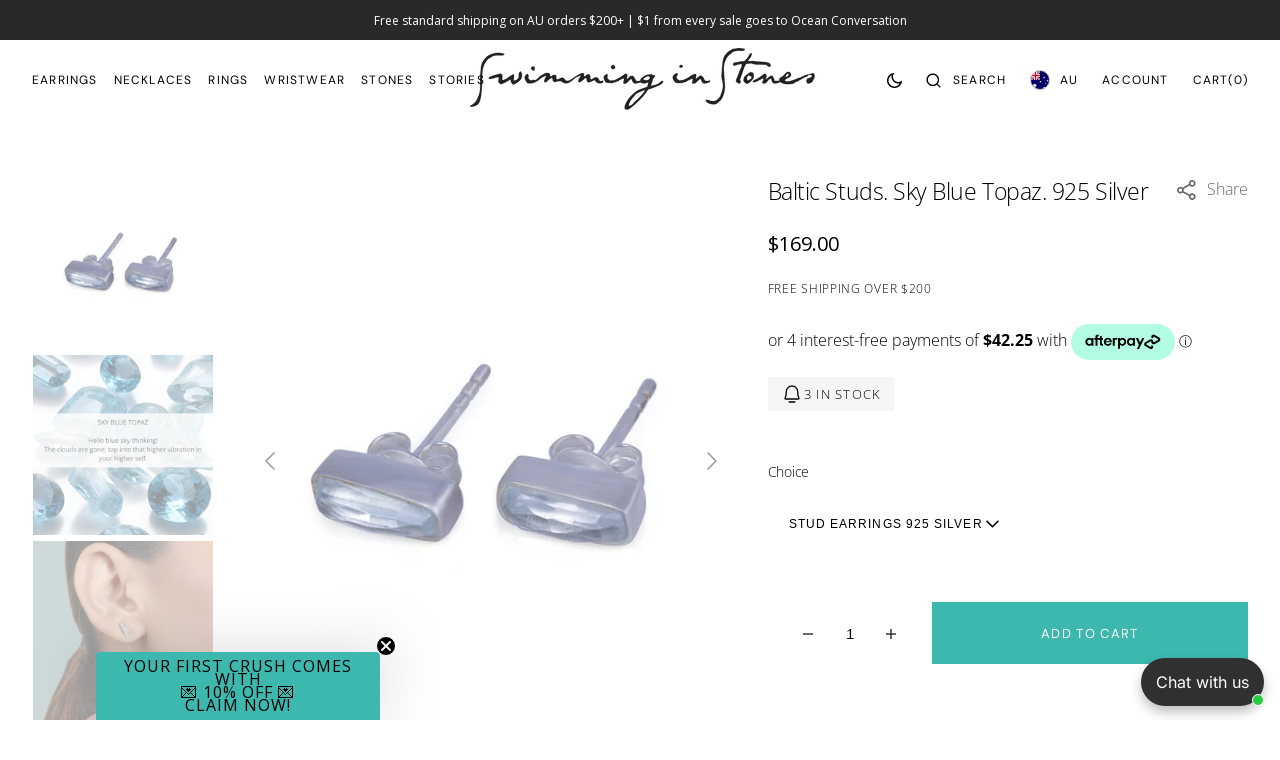

--- FILE ---
content_type: text/html; charset=utf-8
request_url: https://www.swimminginstones.com/collections/baltic/products/baltic-earrings-sky-blue-topaz-silver
body_size: 58533
content:
<!doctype html>
<html class="no-js" lang="en" dir="ltr">
	<head>
		<meta charset="utf-8">
		<meta http-equiv="X-UA-Compatible" content="IE=edge">
		<meta name="viewport" content="width=device-width,initial-scale=1">
		<meta name="theme-color" content="">
		<link rel="canonical" href="https://www.swimminginstones.com/products/baltic-earrings-sky-blue-topaz-silver">
		<link rel="preconnect" href="https://cdn.shopify.com" crossorigin><link
				rel="icon"
				type="image/png"
				href="//www.swimminginstones.com/cdn/shop/files/SIS_Logo_1559x1559_Black_32x32.jpg?v=1716429314"
			><link rel="preconnect" href="https://fonts.shopifycdn.com" crossorigin><title>Baltic Studs. Sky Blue Topaz. 925 Silver</title>

		
			<meta name="description" content="Baltic. Ice cool collection of earrings, cuffs &amp; rings in 925 Silver or 22ct Gold Vermeil. 1cm high quality natural Sky Blue Topaz gemstones, uniquely hand cut in the traditional rose style. Simple. Elegant. 1% of sales bonus to Ocean Conservation. Unique SIS design.">
		

		

<meta property="og:site_name" content="Swimming in Stones">
<meta property="og:url" content="https://www.swimminginstones.com/products/baltic-earrings-sky-blue-topaz-silver">
<meta property="og:title" content="Baltic Studs. Sky Blue Topaz. 925 Silver">
<meta property="og:type" content="product">
<meta property="og:description" content="Baltic. Ice cool collection of earrings, cuffs &amp; rings in 925 Silver or 22ct Gold Vermeil. 1cm high quality natural Sky Blue Topaz gemstones, uniquely hand cut in the traditional rose style. Simple. Elegant. 1% of sales bonus to Ocean Conservation. Unique SIS design."><meta property="og:image" content="http://www.swimminginstones.com/cdn/shop/files/SIS_Baltic_Earring_Silver_01.jpg?v=1697273042">
  <meta property="og:image:secure_url" content="https://www.swimminginstones.com/cdn/shop/files/SIS_Baltic_Earring_Silver_01.jpg?v=1697273042">
  <meta property="og:image:width" content="2048">
  <meta property="og:image:height" content="2048"><meta property="og:price:amount" content="169.00">
  <meta property="og:price:currency" content="AUD"><meta name="twitter:card" content="summary_large_image">
<meta name="twitter:title" content="Baltic Studs. Sky Blue Topaz. 925 Silver">
<meta name="twitter:description" content="Baltic. Ice cool collection of earrings, cuffs &amp; rings in 925 Silver or 22ct Gold Vermeil. 1cm high quality natural Sky Blue Topaz gemstones, uniquely hand cut in the traditional rose style. Simple. Elegant. 1% of sales bonus to Ocean Conservation. Unique SIS design.">

		<script src="//www.swimminginstones.com/cdn/shop/t/63/assets/constants.js?v=98630138824105889381759112579" defer="defer"></script>
		<script src="//www.swimminginstones.com/cdn/shop/t/63/assets/pubsub.js?v=157983390592900651871759112580" defer="defer"></script>
		<script src="//www.swimminginstones.com/cdn/shop/t/63/assets/global.js?v=91143689519356634791759112580" defer="defer"></script>
		<script>window.performance && window.performance.mark && window.performance.mark('shopify.content_for_header.start');</script><meta name="google-site-verification" content="lXMe4GOCCnN0kOXapEU_bZ2xPJ88L9GqmVhIbxTGosg">
<meta id="shopify-digital-wallet" name="shopify-digital-wallet" content="/7238987/digital_wallets/dialog">
<meta name="shopify-checkout-api-token" content="2a992a72802ad322ad8cc4ce6ad99a01">
<meta id="in-context-paypal-metadata" data-shop-id="7238987" data-venmo-supported="false" data-environment="production" data-locale="en_US" data-paypal-v4="true" data-currency="AUD">
<link rel="alternate" type="application/json+oembed" href="https://www.swimminginstones.com/products/baltic-earrings-sky-blue-topaz-silver.oembed">
<script async="async" src="/checkouts/internal/preloads.js?locale=en-AU"></script>
<link rel="preconnect" href="https://shop.app" crossorigin="anonymous">
<script async="async" src="https://shop.app/checkouts/internal/preloads.js?locale=en-AU&shop_id=7238987" crossorigin="anonymous"></script>
<script id="shopify-features" type="application/json">{"accessToken":"2a992a72802ad322ad8cc4ce6ad99a01","betas":["rich-media-storefront-analytics"],"domain":"www.swimminginstones.com","predictiveSearch":true,"shopId":7238987,"locale":"en"}</script>
<script>var Shopify = Shopify || {};
Shopify.shop = "milner-rose.myshopify.com";
Shopify.locale = "en";
Shopify.currency = {"active":"AUD","rate":"1.0"};
Shopify.country = "AU";
Shopify.theme = {"name":"Updated copy of Updated copy of Monaco","id":186798374993,"schema_name":"Monaco","schema_version":"1.1.3","theme_store_id":2125,"role":"main"};
Shopify.theme.handle = "null";
Shopify.theme.style = {"id":null,"handle":null};
Shopify.cdnHost = "www.swimminginstones.com/cdn";
Shopify.routes = Shopify.routes || {};
Shopify.routes.root = "/";</script>
<script type="module">!function(o){(o.Shopify=o.Shopify||{}).modules=!0}(window);</script>
<script>!function(o){function n(){var o=[];function n(){o.push(Array.prototype.slice.apply(arguments))}return n.q=o,n}var t=o.Shopify=o.Shopify||{};t.loadFeatures=n(),t.autoloadFeatures=n()}(window);</script>
<script>
  window.ShopifyPay = window.ShopifyPay || {};
  window.ShopifyPay.apiHost = "shop.app\/pay";
  window.ShopifyPay.redirectState = null;
</script>
<script id="shop-js-analytics" type="application/json">{"pageType":"product"}</script>
<script defer="defer" async type="module" src="//www.swimminginstones.com/cdn/shopifycloud/shop-js/modules/v2/client.init-shop-cart-sync_COMZFrEa.en.esm.js"></script>
<script defer="defer" async type="module" src="//www.swimminginstones.com/cdn/shopifycloud/shop-js/modules/v2/chunk.common_CdXrxk3f.esm.js"></script>
<script type="module">
  await import("//www.swimminginstones.com/cdn/shopifycloud/shop-js/modules/v2/client.init-shop-cart-sync_COMZFrEa.en.esm.js");
await import("//www.swimminginstones.com/cdn/shopifycloud/shop-js/modules/v2/chunk.common_CdXrxk3f.esm.js");

  window.Shopify.SignInWithShop?.initShopCartSync?.({"fedCMEnabled":true,"windoidEnabled":true});

</script>
<script>
  window.Shopify = window.Shopify || {};
  if (!window.Shopify.featureAssets) window.Shopify.featureAssets = {};
  window.Shopify.featureAssets['shop-js'] = {"shop-cart-sync":["modules/v2/client.shop-cart-sync_CRSPkpKa.en.esm.js","modules/v2/chunk.common_CdXrxk3f.esm.js"],"init-fed-cm":["modules/v2/client.init-fed-cm_DO1JVZ96.en.esm.js","modules/v2/chunk.common_CdXrxk3f.esm.js"],"init-windoid":["modules/v2/client.init-windoid_hXardXh0.en.esm.js","modules/v2/chunk.common_CdXrxk3f.esm.js"],"init-shop-email-lookup-coordinator":["modules/v2/client.init-shop-email-lookup-coordinator_jpxQlUsx.en.esm.js","modules/v2/chunk.common_CdXrxk3f.esm.js"],"shop-toast-manager":["modules/v2/client.shop-toast-manager_C-K0q6-t.en.esm.js","modules/v2/chunk.common_CdXrxk3f.esm.js"],"shop-button":["modules/v2/client.shop-button_B6dBoDg5.en.esm.js","modules/v2/chunk.common_CdXrxk3f.esm.js"],"shop-login-button":["modules/v2/client.shop-login-button_BHRMsoBb.en.esm.js","modules/v2/chunk.common_CdXrxk3f.esm.js","modules/v2/chunk.modal_C89cmTvN.esm.js"],"shop-cash-offers":["modules/v2/client.shop-cash-offers_p6Pw3nax.en.esm.js","modules/v2/chunk.common_CdXrxk3f.esm.js","modules/v2/chunk.modal_C89cmTvN.esm.js"],"avatar":["modules/v2/client.avatar_BTnouDA3.en.esm.js"],"init-shop-cart-sync":["modules/v2/client.init-shop-cart-sync_COMZFrEa.en.esm.js","modules/v2/chunk.common_CdXrxk3f.esm.js"],"init-shop-for-new-customer-accounts":["modules/v2/client.init-shop-for-new-customer-accounts_BNQiNx4m.en.esm.js","modules/v2/client.shop-login-button_BHRMsoBb.en.esm.js","modules/v2/chunk.common_CdXrxk3f.esm.js","modules/v2/chunk.modal_C89cmTvN.esm.js"],"pay-button":["modules/v2/client.pay-button_CRuQ9trT.en.esm.js","modules/v2/chunk.common_CdXrxk3f.esm.js"],"init-customer-accounts-sign-up":["modules/v2/client.init-customer-accounts-sign-up_Q1yheB3t.en.esm.js","modules/v2/client.shop-login-button_BHRMsoBb.en.esm.js","modules/v2/chunk.common_CdXrxk3f.esm.js","modules/v2/chunk.modal_C89cmTvN.esm.js"],"checkout-modal":["modules/v2/client.checkout-modal_DtXVhFgQ.en.esm.js","modules/v2/chunk.common_CdXrxk3f.esm.js","modules/v2/chunk.modal_C89cmTvN.esm.js"],"init-customer-accounts":["modules/v2/client.init-customer-accounts_B5rMd0lj.en.esm.js","modules/v2/client.shop-login-button_BHRMsoBb.en.esm.js","modules/v2/chunk.common_CdXrxk3f.esm.js","modules/v2/chunk.modal_C89cmTvN.esm.js"],"lead-capture":["modules/v2/client.lead-capture_CmGCXBh3.en.esm.js","modules/v2/chunk.common_CdXrxk3f.esm.js","modules/v2/chunk.modal_C89cmTvN.esm.js"],"shop-follow-button":["modules/v2/client.shop-follow-button_CV5C02lv.en.esm.js","modules/v2/chunk.common_CdXrxk3f.esm.js","modules/v2/chunk.modal_C89cmTvN.esm.js"],"shop-login":["modules/v2/client.shop-login_Bz_Zm_XZ.en.esm.js","modules/v2/chunk.common_CdXrxk3f.esm.js","modules/v2/chunk.modal_C89cmTvN.esm.js"],"payment-terms":["modules/v2/client.payment-terms_D7XnU2ez.en.esm.js","modules/v2/chunk.common_CdXrxk3f.esm.js","modules/v2/chunk.modal_C89cmTvN.esm.js"]};
</script>
<script id="__st">var __st={"a":7238987,"offset":39600,"reqid":"15576b2b-47b6-49de-a191-d9438e04e040-1763388237","pageurl":"www.swimminginstones.com\/collections\/baltic\/products\/baltic-earrings-sky-blue-topaz-silver","u":"878d18b3c6b3","p":"product","rtyp":"product","rid":6708660633681};</script>
<script>window.ShopifyPaypalV4VisibilityTracking = true;</script>
<script id="captcha-bootstrap">!function(){'use strict';const t='contact',e='account',n='new_comment',o=[[t,t],['blogs',n],['comments',n],[t,'customer']],c=[[e,'customer_login'],[e,'guest_login'],[e,'recover_customer_password'],[e,'create_customer']],r=t=>t.map((([t,e])=>`form[action*='/${t}']:not([data-nocaptcha='true']) input[name='form_type'][value='${e}']`)).join(','),a=t=>()=>t?[...document.querySelectorAll(t)].map((t=>t.form)):[];function s(){const t=[...o],e=r(t);return a(e)}const i='password',u='form_key',d=['recaptcha-v3-token','g-recaptcha-response','h-captcha-response',i],f=()=>{try{return window.sessionStorage}catch{return}},m='__shopify_v',_=t=>t.elements[u];function p(t,e,n=!1){try{const o=window.sessionStorage,c=JSON.parse(o.getItem(e)),{data:r}=function(t){const{data:e,action:n}=t;return t[m]||n?{data:e,action:n}:{data:t,action:n}}(c);for(const[e,n]of Object.entries(r))t.elements[e]&&(t.elements[e].value=n);n&&o.removeItem(e)}catch(o){console.error('form repopulation failed',{error:o})}}const l='form_type',E='cptcha';function T(t){t.dataset[E]=!0}const w=window,h=w.document,L='Shopify',v='ce_forms',y='captcha';let A=!1;((t,e)=>{const n=(g='f06e6c50-85a8-45c8-87d0-21a2b65856fe',I='https://cdn.shopify.com/shopifycloud/storefront-forms-hcaptcha/ce_storefront_forms_captcha_hcaptcha.v1.5.2.iife.js',D={infoText:'Protected by hCaptcha',privacyText:'Privacy',termsText:'Terms'},(t,e,n)=>{const o=w[L][v],c=o.bindForm;if(c)return c(t,g,e,D).then(n);var r;o.q.push([[t,g,e,D],n]),r=I,A||(h.body.append(Object.assign(h.createElement('script'),{id:'captcha-provider',async:!0,src:r})),A=!0)});var g,I,D;w[L]=w[L]||{},w[L][v]=w[L][v]||{},w[L][v].q=[],w[L][y]=w[L][y]||{},w[L][y].protect=function(t,e){n(t,void 0,e),T(t)},Object.freeze(w[L][y]),function(t,e,n,w,h,L){const[v,y,A,g]=function(t,e,n){const i=e?o:[],u=t?c:[],d=[...i,...u],f=r(d),m=r(i),_=r(d.filter((([t,e])=>n.includes(e))));return[a(f),a(m),a(_),s()]}(w,h,L),I=t=>{const e=t.target;return e instanceof HTMLFormElement?e:e&&e.form},D=t=>v().includes(t);t.addEventListener('submit',(t=>{const e=I(t);if(!e)return;const n=D(e)&&!e.dataset.hcaptchaBound&&!e.dataset.recaptchaBound,o=_(e),c=g().includes(e)&&(!o||!o.value);(n||c)&&t.preventDefault(),c&&!n&&(function(t){try{if(!f())return;!function(t){const e=f();if(!e)return;const n=_(t);if(!n)return;const o=n.value;o&&e.removeItem(o)}(t);const e=Array.from(Array(32),(()=>Math.random().toString(36)[2])).join('');!function(t,e){_(t)||t.append(Object.assign(document.createElement('input'),{type:'hidden',name:u})),t.elements[u].value=e}(t,e),function(t,e){const n=f();if(!n)return;const o=[...t.querySelectorAll(`input[type='${i}']`)].map((({name:t})=>t)),c=[...d,...o],r={};for(const[a,s]of new FormData(t).entries())c.includes(a)||(r[a]=s);n.setItem(e,JSON.stringify({[m]:1,action:t.action,data:r}))}(t,e)}catch(e){console.error('failed to persist form',e)}}(e),e.submit())}));const S=(t,e)=>{t&&!t.dataset[E]&&(n(t,e.some((e=>e===t))),T(t))};for(const o of['focusin','change'])t.addEventListener(o,(t=>{const e=I(t);D(e)&&S(e,y())}));const B=e.get('form_key'),M=e.get(l),P=B&&M;t.addEventListener('DOMContentLoaded',(()=>{const t=y();if(P)for(const e of t)e.elements[l].value===M&&p(e,B);[...new Set([...A(),...v().filter((t=>'true'===t.dataset.shopifyCaptcha))])].forEach((e=>S(e,t)))}))}(h,new URLSearchParams(w.location.search),n,t,e,['guest_login'])})(!0,!0)}();</script>
<script integrity="sha256-52AcMU7V7pcBOXWImdc/TAGTFKeNjmkeM1Pvks/DTgc=" data-source-attribution="shopify.loadfeatures" defer="defer" src="//www.swimminginstones.com/cdn/shopifycloud/storefront/assets/storefront/load_feature-81c60534.js" crossorigin="anonymous"></script>
<script crossorigin="anonymous" defer="defer" src="//www.swimminginstones.com/cdn/shopifycloud/storefront/assets/shopify_pay/storefront-65b4c6d7.js?v=20250812"></script>
<script data-source-attribution="shopify.dynamic_checkout.dynamic.init">var Shopify=Shopify||{};Shopify.PaymentButton=Shopify.PaymentButton||{isStorefrontPortableWallets:!0,init:function(){window.Shopify.PaymentButton.init=function(){};var t=document.createElement("script");t.src="https://www.swimminginstones.com/cdn/shopifycloud/portable-wallets/latest/portable-wallets.en.js",t.type="module",document.head.appendChild(t)}};
</script>
<script data-source-attribution="shopify.dynamic_checkout.buyer_consent">
  function portableWalletsHideBuyerConsent(e){var t=document.getElementById("shopify-buyer-consent"),n=document.getElementById("shopify-subscription-policy-button");t&&n&&(t.classList.add("hidden"),t.setAttribute("aria-hidden","true"),n.removeEventListener("click",e))}function portableWalletsShowBuyerConsent(e){var t=document.getElementById("shopify-buyer-consent"),n=document.getElementById("shopify-subscription-policy-button");t&&n&&(t.classList.remove("hidden"),t.removeAttribute("aria-hidden"),n.addEventListener("click",e))}window.Shopify?.PaymentButton&&(window.Shopify.PaymentButton.hideBuyerConsent=portableWalletsHideBuyerConsent,window.Shopify.PaymentButton.showBuyerConsent=portableWalletsShowBuyerConsent);
</script>
<script data-source-attribution="shopify.dynamic_checkout.cart.bootstrap">document.addEventListener("DOMContentLoaded",(function(){function t(){return document.querySelector("shopify-accelerated-checkout-cart, shopify-accelerated-checkout")}if(t())Shopify.PaymentButton.init();else{new MutationObserver((function(e,n){t()&&(Shopify.PaymentButton.init(),n.disconnect())})).observe(document.body,{childList:!0,subtree:!0})}}));
</script>
<script id='scb4127' type='text/javascript' async='' src='https://www.swimminginstones.com/cdn/shopifycloud/privacy-banner/storefront-banner.js'></script><link id="shopify-accelerated-checkout-styles" rel="stylesheet" media="screen" href="https://www.swimminginstones.com/cdn/shopifycloud/portable-wallets/latest/accelerated-checkout-backwards-compat.css" crossorigin="anonymous">
<style id="shopify-accelerated-checkout-cart">
        #shopify-buyer-consent {
  margin-top: 1em;
  display: inline-block;
  width: 100%;
}

#shopify-buyer-consent.hidden {
  display: none;
}

#shopify-subscription-policy-button {
  background: none;
  border: none;
  padding: 0;
  text-decoration: underline;
  font-size: inherit;
  cursor: pointer;
}

#shopify-subscription-policy-button::before {
  box-shadow: none;
}

      </style>
<script id="sections-script" data-sections="main-product,product-recommendations,header,footer" defer="defer" src="//www.swimminginstones.com/cdn/shop/t/63/compiled_assets/scripts.js?3783"></script>
<script>window.performance && window.performance.mark && window.performance.mark('shopify.content_for_header.end');</script>


		<style data-shopify>
			@font-face {
  font-family: "Open Sans";
  font-weight: 300;
  font-style: normal;
  font-display: swap;
  src: url("//www.swimminginstones.com/cdn/fonts/open_sans/opensans_n3.b10466eda05a6b2d1ef0f6ba490dcecf7588dd78.woff2") format("woff2"),
       url("//www.swimminginstones.com/cdn/fonts/open_sans/opensans_n3.056c4b5dddadba7018747bd50fdaa80430e21710.woff") format("woff");
}

			@font-face {
  font-family: "Open Sans";
  font-weight: 300;
  font-style: normal;
  font-display: swap;
  src: url("//www.swimminginstones.com/cdn/fonts/open_sans/opensans_n3.b10466eda05a6b2d1ef0f6ba490dcecf7588dd78.woff2") format("woff2"),
       url("//www.swimminginstones.com/cdn/fonts/open_sans/opensans_n3.056c4b5dddadba7018747bd50fdaa80430e21710.woff") format("woff");
}

			@font-face {
  font-family: "Open Sans";
  font-weight: 300;
  font-style: italic;
  font-display: swap;
  src: url("//www.swimminginstones.com/cdn/fonts/open_sans/opensans_i3.853ebda1c5f31329bb2a566ea7797548807a48bf.woff2") format("woff2"),
       url("//www.swimminginstones.com/cdn/fonts/open_sans/opensans_i3.3359d7c8c5a869c65cb7df3aa76a8d52237b1b65.woff") format("woff");
}

			@font-face {
  font-family: "DM Sans";
  font-weight: 400;
  font-style: normal;
  font-display: swap;
  src: url("//www.swimminginstones.com/cdn/fonts/dm_sans/dmsans_n4.ec80bd4dd7e1a334c969c265873491ae56018d72.woff2") format("woff2"),
       url("//www.swimminginstones.com/cdn/fonts/dm_sans/dmsans_n4.87bdd914d8a61247b911147ae68e754d695c58a6.woff") format("woff");
}

			@font-face {
  font-family: "Open Sans";
  font-weight: 300;
  font-style: normal;
  font-display: swap;
  src: url("//www.swimminginstones.com/cdn/fonts/open_sans/opensans_n3.b10466eda05a6b2d1ef0f6ba490dcecf7588dd78.woff2") format("woff2"),
       url("//www.swimminginstones.com/cdn/fonts/open_sans/opensans_n3.056c4b5dddadba7018747bd50fdaa80430e21710.woff") format("woff");
}

			@font-face {
  font-family: "Open Sans Condensed";
  font-weight: 300;
  font-style: normal;
  font-display: swap;
  src: url("//www.swimminginstones.com/cdn/fonts/open_sans_condensed/opensanscondensed_n3.f268bf7db5085696a282f0abbabcfc102d638ce3.woff2") format("woff2"),
       url("//www.swimminginstones.com/cdn/fonts/open_sans_condensed/opensanscondensed_n3.a03eb30ee41b9b551e1810d3ce643d7f729ca553.woff") format("woff");
}

			@font-face {
  font-family: "Open Sans Condensed";
  font-weight: 300;
  font-style: normal;
  font-display: swap;
  src: url("//www.swimminginstones.com/cdn/fonts/open_sans_condensed/opensanscondensed_n3.f268bf7db5085696a282f0abbabcfc102d638ce3.woff2") format("woff2"),
       url("//www.swimminginstones.com/cdn/fonts/open_sans_condensed/opensanscondensed_n3.a03eb30ee41b9b551e1810d3ce643d7f729ca553.woff") format("woff");
}

			@font-face {
  font-family: "DM Sans";
  font-weight: 400;
  font-style: normal;
  font-display: swap;
  src: url("//www.swimminginstones.com/cdn/fonts/dm_sans/dmsans_n4.ec80bd4dd7e1a334c969c265873491ae56018d72.woff2") format("woff2"),
       url("//www.swimminginstones.com/cdn/fonts/dm_sans/dmsans_n4.87bdd914d8a61247b911147ae68e754d695c58a6.woff") format("woff");
}

			@font-face {
  font-family: "DM Sans";
  font-weight: 400;
  font-style: normal;
  font-display: swap;
  src: url("//www.swimminginstones.com/cdn/fonts/dm_sans/dmsans_n4.ec80bd4dd7e1a334c969c265873491ae56018d72.woff2") format("woff2"),
       url("//www.swimminginstones.com/cdn/fonts/dm_sans/dmsans_n4.87bdd914d8a61247b911147ae68e754d695c58a6.woff") format("woff");
}

			@font-face {
  font-family: "Open Sans";
  font-weight: 400;
  font-style: normal;
  font-display: swap;
  src: url("//www.swimminginstones.com/cdn/fonts/open_sans/opensans_n4.c32e4d4eca5273f6d4ee95ddf54b5bbb75fc9b61.woff2") format("woff2"),
       url("//www.swimminginstones.com/cdn/fonts/open_sans/opensans_n4.5f3406f8d94162b37bfa232b486ac93ee892406d.woff") format("woff");
}

			@font-face {
  font-family: "DM Sans";
  font-weight: 400;
  font-style: normal;
  font-display: swap;
  src: url("//www.swimminginstones.com/cdn/fonts/dm_sans/dmsans_n4.ec80bd4dd7e1a334c969c265873491ae56018d72.woff2") format("woff2"),
       url("//www.swimminginstones.com/cdn/fonts/dm_sans/dmsans_n4.87bdd914d8a61247b911147ae68e754d695c58a6.woff") format("woff");
}

			@font-face {
  font-family: "Open Sans";
  font-weight: 300;
  font-style: normal;
  font-display: swap;
  src: url("//www.swimminginstones.com/cdn/fonts/open_sans/opensans_n3.b10466eda05a6b2d1ef0f6ba490dcecf7588dd78.woff2") format("woff2"),
       url("//www.swimminginstones.com/cdn/fonts/open_sans/opensans_n3.056c4b5dddadba7018747bd50fdaa80430e21710.woff") format("woff");
}

			@font-face {
  font-family: "Open Sans";
  font-weight: 400;
  font-style: normal;
  font-display: swap;
  src: url("//www.swimminginstones.com/cdn/fonts/open_sans/opensans_n4.c32e4d4eca5273f6d4ee95ddf54b5bbb75fc9b61.woff2") format("woff2"),
       url("//www.swimminginstones.com/cdn/fonts/open_sans/opensans_n4.5f3406f8d94162b37bfa232b486ac93ee892406d.woff") format("woff");
}

			@font-face {
  font-family: "Open Sans";
  font-weight: 700;
  font-style: normal;
  font-display: swap;
  src: url("//www.swimminginstones.com/cdn/fonts/open_sans/opensans_n7.a9393be1574ea8606c68f4441806b2711d0d13e4.woff2") format("woff2"),
       url("//www.swimminginstones.com/cdn/fonts/open_sans/opensans_n7.7b8af34a6ebf52beb1a4c1d8c73ad6910ec2e553.woff") format("woff");
}

			@font-face {
  font-family: "Open Sans";
  font-weight: 300;
  font-style: italic;
  font-display: swap;
  src: url("//www.swimminginstones.com/cdn/fonts/open_sans/opensans_i3.853ebda1c5f31329bb2a566ea7797548807a48bf.woff2") format("woff2"),
       url("//www.swimminginstones.com/cdn/fonts/open_sans/opensans_i3.3359d7c8c5a869c65cb7df3aa76a8d52237b1b65.woff") format("woff");
}

			@font-face {
  font-family: "Open Sans";
  font-weight: 300;
  font-style: italic;
  font-display: swap;
  src: url("//www.swimminginstones.com/cdn/fonts/open_sans/opensans_i3.853ebda1c5f31329bb2a566ea7797548807a48bf.woff2") format("woff2"),
       url("//www.swimminginstones.com/cdn/fonts/open_sans/opensans_i3.3359d7c8c5a869c65cb7df3aa76a8d52237b1b65.woff") format("woff");
}

			@font-face {
  font-family: "Open Sans";
  font-weight: 700;
  font-style: italic;
  font-display: swap;
  src: url("//www.swimminginstones.com/cdn/fonts/open_sans/opensans_i7.916ced2e2ce15f7fcd95d196601a15e7b89ee9a4.woff2") format("woff2"),
       url("//www.swimminginstones.com/cdn/fonts/open_sans/opensans_i7.99a9cff8c86ea65461de497ade3d515a98f8b32a.woff") format("woff");
}


			:root {
			--font-body-family: "Open Sans", sans-serif;
			--font-body-style: normal;
			--font-body-weight: 300;

			--font-body-size: 17px;
			--font-body-line-height: 140%;

			--font-heading-family: "Open Sans", sans-serif;
			--font-heading-style: normal;
			--font-heading-weight: 300;
			--font-heading-letter-spacing: -0.2em;
			--body-letter-spacing: 0em;

			--font-heading-italic-interval: 1;
			--font-heading-line-height: 1.1;

			--font-heading-alt-family: "Open Sans", sans-serif;
			--font-heading-alt-style: italic;
			--font-heading-alt-weight: 300;

			--font-subtitle-family: "Open Sans Condensed", sans-serif;
			--font-subtitle-style: normal;
			--font-subtitle-weight: 300;
			--font-subtitle-text-transform: uppercase;
			--font-subtitle-size: 13px;

			--font-heading-h1-size: 56px;
			--font-heading-h2-size: 39px;
			--font-heading-h3-size: 29px;
			--font-heading-h4-size: 32px;
			--font-heading-h5-size: 23px;
			--font-heading-h6-size: 20px;

			--font-heading-card-family: "Open Sans", sans-serif;
			--font-heading-card-style: normal;
			--font-heading-card-weight: 300;
			--font-text-card-family: "Open Sans Condensed", sans-serif;
			--font-text-card-style: normal;
			--font-text-card-weight: 300;

			--font-heading-card-size: 16px;
			--font-heading-card-size-big: 32px;
			--font-text-card-size: 13px;

			--font-button-family: "DM Sans", sans-serif;
			--font-button-style: normal;
			--font-button-weight: 400;
			--font-button-text-transform: uppercase;
			--button-text-size: 13px;

			--font-button-family: "DM Sans", sans-serif;
			--font-button-style: normal;
			--font-button-weight: 400;
			--font-button-text-transform: uppercase;
			--font-button-letter-spacing: 0em;
			--font-subtitle-letter-spacing: 0em;

			--font-header-menu-family: "DM Sans", sans-serif;
			--font-header-menu-style: normal;
			--font-header-menu-weight: 400;
			--font-header-menu-text-transform: uppercase;
			--font-header-link-size: 12px;

			--font-footer-menu-family: "DM Sans", sans-serif;
			--font-footer-menu-style: normal;
			--font-footer-menu-weight: 400;
			--font-footer-link-size: 14px;
			--font-footer-bottom-link-size: 16px;

			--font-popups-heading-family: "Open Sans", sans-serif;
				--font-popups-heading-style: normal;
				--font-popups-heading-weight: 400;
				--font-popups-text-family: "DM Sans", sans-serif;
				--font-popups-text-style: normal;
				--font-popups-text-weight: 400;
				--font-popup-heading-size: 30px;
				--font-popup-text-size: 14px;
				--font-notification-heading-size: 12px;
				--font-notification-text-size: 12px;

			--color-base-text: 0, 0, 0;
			--color-title-text: 0, 0, 0;

			--color-base-text-default: 0, 0, 0;

			--color-base-text-dark: , , ;
			--color-title-text-dark: , , ;

			--color-base-background-1: 255, 255, 255;
			--color-base-background-2: , , ;
			--color-base-background-5: , , ;
			--color-base-background-3: 41, 41, 41;
			--color-base-background-4: 0, 0, 0;

			--color-announcement-bar-background-1: 41, 41, 41;
			--color-announcement-bar-background-2: 238, 238, 238;

			--color-base-solid-button-labels: 255, 255, 255;
			--color-base-button-labels-hover: 255, 255, 255;
			--color-base-button-background: 61, 184, 174;
			--color-base-button-background-hover: 61, 184, 174;
			--color-base-outline-button-labels: 61, 184, 174;
			--color-secondary-button-background-hover: 61, 184, 174;
			--color-secondary-button-labels: 61, 184, 174;
			--color-secondary-button-labels-hover: 61, 184, 174;
			--color-tertiary-button-labels: 0, 0, 0;
			--color-tertiary-button-background: 61, 184, 174;
			--color-underline-button-labels: 0, 0, 0;
			--payment-terms-background-color: #fff;
			--color-overlay-background: 0, 0, 0;
			--color-accent: 41, 41, 41;

			--color-base-background-input: 61, 184, 174;

			--color-base-border-input: 255, 255, 255;
			--color-hover-border-input: 255, 255, 255;

			--color-badge-icon: #3db8ae;
			--color-badge-custom-text: 0, 0, 0;
			--badge-icon-size: 14px;
			--badge-discount-size: 25px;
			--color-border: , , ;
			}

			*,
			*::before,
			*::after {
			box-sizing: inherit;
			}

			html {
			box-sizing: border-box;
			font-size: 10px;
			height: 100%;
			scrollbar-gutter: stable;
			}

			body {
			position: relative;
			display: grid;
			grid-template-rows: auto auto 1fr auto;
			grid-template-columns: 100%;
			min-height: 100%;
			margin: 0;
			font-size: var(--font-body-size);
			line-height: 1.5;
			font-family: var(--font-body-family);
			font-style: var(--font-body-style);
			font-weight: var(--font-body-weight);
			overflow-x: hidden;
			-webkit-font-smoothing: antialiased;
			scrollbar-gutter: stable;
			}
		</style>
		<link href="//www.swimminginstones.com/cdn/shop/t/63/assets/swiper-bundle.min.css?v=67104566617031410831759112581" rel="stylesheet" type="text/css" media="all" />
		<link href="//www.swimminginstones.com/cdn/shop/t/63/assets/base.css?v=105918425191555992321759112579" rel="stylesheet" type="text/css" media="all" />
<link
				rel="stylesheet"
				href="//www.swimminginstones.com/cdn/shop/t/63/assets/component-predictive-search.css?v=102465446037764578171759112579"
				media="print"
				onload="this.media='all'"
			><link
				rel="preload"
				as="font"
				href="//www.swimminginstones.com/cdn/fonts/open_sans/opensans_n3.b10466eda05a6b2d1ef0f6ba490dcecf7588dd78.woff2"
				type="font/woff2"
				crossorigin
			><link
				rel="preload"
				as="font"
				href="//www.swimminginstones.com/cdn/fonts/open_sans/opensans_n3.b10466eda05a6b2d1ef0f6ba490dcecf7588dd78.woff2"
				type="font/woff2"
				crossorigin
			><script>
			document.documentElement.className =
				document.documentElement.className.replace('no-js', 'js');
			if (Shopify.designMode) {
				document.documentElement.classList.add('shopify-design-mode');
			}
		</script>

		<script src="//www.swimminginstones.com/cdn/shop/t/63/assets/jquery-3.6.0.js?v=32573363768646652941759112580" defer="defer"></script>
		<script src="//www.swimminginstones.com/cdn/shop/t/63/assets/popup.js?v=92316943385247426401759112580" defer="defer"></script>
		
			<script src="//www.swimminginstones.com/cdn/shop/t/63/assets/scroll-top.js?v=108468994375008898021759112580" defer="defer"></script>
		
		
			<script src="//www.swimminginstones.com/cdn/shop/t/63/assets/product-card.js?v=68811200748435373071759112580" defer="defer"></script>
		
		<script
			src="//www.swimminginstones.com/cdn/shop/t/63/assets/swiper-bundle.min.js?v=59665753948720967221759112581"
			defer="defer"
		></script>
		<script src="//www.swimminginstones.com/cdn/shop/t/63/assets/gsap.min.js?v=72623920377642660981759112580" defer="defer"></script>
		<script
			src="//www.swimminginstones.com/cdn/shop/t/63/assets/ScrollTrigger.min.js?v=172410024157382806541759112580"
			defer="defer"
		></script>
	<!-- BEGIN app block: shopify://apps/klaviyo-email-marketing-sms/blocks/klaviyo-onsite-embed/2632fe16-c075-4321-a88b-50b567f42507 -->












  <script async src="https://static.klaviyo.com/onsite/js/XubJGY/klaviyo.js?company_id=XubJGY"></script>
  <script>!function(){if(!window.klaviyo){window._klOnsite=window._klOnsite||[];try{window.klaviyo=new Proxy({},{get:function(n,i){return"push"===i?function(){var n;(n=window._klOnsite).push.apply(n,arguments)}:function(){for(var n=arguments.length,o=new Array(n),w=0;w<n;w++)o[w]=arguments[w];var t="function"==typeof o[o.length-1]?o.pop():void 0,e=new Promise((function(n){window._klOnsite.push([i].concat(o,[function(i){t&&t(i),n(i)}]))}));return e}}})}catch(n){window.klaviyo=window.klaviyo||[],window.klaviyo.push=function(){var n;(n=window._klOnsite).push.apply(n,arguments)}}}}();</script>

  
    <script id="viewed_product">
      if (item == null) {
        var _learnq = _learnq || [];

        var MetafieldReviews = null
        var MetafieldYotpoRating = null
        var MetafieldYotpoCount = null
        var MetafieldLooxRating = null
        var MetafieldLooxCount = null
        var okendoProduct = null
        var okendoProductReviewCount = null
        var okendoProductReviewAverageValue = null
        try {
          // The following fields are used for Customer Hub recently viewed in order to add reviews.
          // This information is not part of __kla_viewed. Instead, it is part of __kla_viewed_reviewed_items
          MetafieldReviews = {};
          MetafieldYotpoRating = null
          MetafieldYotpoCount = null
          MetafieldLooxRating = null
          MetafieldLooxCount = null

          okendoProduct = null
          // If the okendo metafield is not legacy, it will error, which then requires the new json formatted data
          if (okendoProduct && 'error' in okendoProduct) {
            okendoProduct = null
          }
          okendoProductReviewCount = okendoProduct ? okendoProduct.reviewCount : null
          okendoProductReviewAverageValue = okendoProduct ? okendoProduct.reviewAverageValue : null
        } catch (error) {
          console.error('Error in Klaviyo onsite reviews tracking:', error);
        }

        var item = {
          Name: "Baltic Studs. Sky Blue Topaz. 925 Silver",
          ProductID: 6708660633681,
          Categories: ["925 Silver","Baltic","Demi Fine","Earrings","Jewellery Range","Sky Blue Topaz"],
          ImageURL: "https://www.swimminginstones.com/cdn/shop/files/SIS_Baltic_Earring_Silver_01_grande.jpg?v=1697273042",
          URL: "https://www.swimminginstones.com/products/baltic-earrings-sky-blue-topaz-silver",
          Brand: "Swimming in Stones",
          Price: "$169.00",
          Value: "169.00",
          CompareAtPrice: "$0.00"
        };
        _learnq.push(['track', 'Viewed Product', item]);
        _learnq.push(['trackViewedItem', {
          Title: item.Name,
          ItemId: item.ProductID,
          Categories: item.Categories,
          ImageUrl: item.ImageURL,
          Url: item.URL,
          Metadata: {
            Brand: item.Brand,
            Price: item.Price,
            Value: item.Value,
            CompareAtPrice: item.CompareAtPrice
          },
          metafields:{
            reviews: MetafieldReviews,
            yotpo:{
              rating: MetafieldYotpoRating,
              count: MetafieldYotpoCount,
            },
            loox:{
              rating: MetafieldLooxRating,
              count: MetafieldLooxCount,
            },
            okendo: {
              rating: okendoProductReviewAverageValue,
              count: okendoProductReviewCount,
            }
          }
        }]);
      }
    </script>
  




  <script>
    window.klaviyoReviewsProductDesignMode = false
  </script>







<!-- END app block --><script src="https://cdn.shopify.com/extensions/019a7250-7c32-71f9-99ec-a721e10d329d/avada-app-127/assets/chatty.js" type="text/javascript" defer="defer"></script>
<script src="https://cdn.shopify.com/extensions/b80e817c-8195-4cc3-9e6e-a7c2cd975f3b/afterpay-on-site-messaging-1/assets/messaging-lib-loader.js" type="text/javascript" defer="defer"></script>
<link href="https://monorail-edge.shopifysvc.com" rel="dns-prefetch">
<script>(function(){if ("sendBeacon" in navigator && "performance" in window) {try {var session_token_from_headers = performance.getEntriesByType('navigation')[0].serverTiming.find(x => x.name == '_s').description;} catch {var session_token_from_headers = undefined;}var session_cookie_matches = document.cookie.match(/_shopify_s=([^;]*)/);var session_token_from_cookie = session_cookie_matches && session_cookie_matches.length === 2 ? session_cookie_matches[1] : "";var session_token = session_token_from_headers || session_token_from_cookie || "";function handle_abandonment_event(e) {var entries = performance.getEntries().filter(function(entry) {return /monorail-edge.shopifysvc.com/.test(entry.name);});if (!window.abandonment_tracked && entries.length === 0) {window.abandonment_tracked = true;var currentMs = Date.now();var navigation_start = performance.timing.navigationStart;var payload = {shop_id: 7238987,url: window.location.href,navigation_start,duration: currentMs - navigation_start,session_token,page_type: "product"};window.navigator.sendBeacon("https://monorail-edge.shopifysvc.com/v1/produce", JSON.stringify({schema_id: "online_store_buyer_site_abandonment/1.1",payload: payload,metadata: {event_created_at_ms: currentMs,event_sent_at_ms: currentMs}}));}}window.addEventListener('pagehide', handle_abandonment_event);}}());</script>
<script id="web-pixels-manager-setup">(function e(e,d,r,n,o){if(void 0===o&&(o={}),!Boolean(null===(a=null===(i=window.Shopify)||void 0===i?void 0:i.analytics)||void 0===a?void 0:a.replayQueue)){var i,a;window.Shopify=window.Shopify||{};var t=window.Shopify;t.analytics=t.analytics||{};var s=t.analytics;s.replayQueue=[],s.publish=function(e,d,r){return s.replayQueue.push([e,d,r]),!0};try{self.performance.mark("wpm:start")}catch(e){}var l=function(){var e={modern:/Edge?\/(1{2}[4-9]|1[2-9]\d|[2-9]\d{2}|\d{4,})\.\d+(\.\d+|)|Firefox\/(1{2}[4-9]|1[2-9]\d|[2-9]\d{2}|\d{4,})\.\d+(\.\d+|)|Chrom(ium|e)\/(9{2}|\d{3,})\.\d+(\.\d+|)|(Maci|X1{2}).+ Version\/(15\.\d+|(1[6-9]|[2-9]\d|\d{3,})\.\d+)([,.]\d+|)( \(\w+\)|)( Mobile\/\w+|) Safari\/|Chrome.+OPR\/(9{2}|\d{3,})\.\d+\.\d+|(CPU[ +]OS|iPhone[ +]OS|CPU[ +]iPhone|CPU IPhone OS|CPU iPad OS)[ +]+(15[._]\d+|(1[6-9]|[2-9]\d|\d{3,})[._]\d+)([._]\d+|)|Android:?[ /-](13[3-9]|1[4-9]\d|[2-9]\d{2}|\d{4,})(\.\d+|)(\.\d+|)|Android.+Firefox\/(13[5-9]|1[4-9]\d|[2-9]\d{2}|\d{4,})\.\d+(\.\d+|)|Android.+Chrom(ium|e)\/(13[3-9]|1[4-9]\d|[2-9]\d{2}|\d{4,})\.\d+(\.\d+|)|SamsungBrowser\/([2-9]\d|\d{3,})\.\d+/,legacy:/Edge?\/(1[6-9]|[2-9]\d|\d{3,})\.\d+(\.\d+|)|Firefox\/(5[4-9]|[6-9]\d|\d{3,})\.\d+(\.\d+|)|Chrom(ium|e)\/(5[1-9]|[6-9]\d|\d{3,})\.\d+(\.\d+|)([\d.]+$|.*Safari\/(?![\d.]+ Edge\/[\d.]+$))|(Maci|X1{2}).+ Version\/(10\.\d+|(1[1-9]|[2-9]\d|\d{3,})\.\d+)([,.]\d+|)( \(\w+\)|)( Mobile\/\w+|) Safari\/|Chrome.+OPR\/(3[89]|[4-9]\d|\d{3,})\.\d+\.\d+|(CPU[ +]OS|iPhone[ +]OS|CPU[ +]iPhone|CPU IPhone OS|CPU iPad OS)[ +]+(10[._]\d+|(1[1-9]|[2-9]\d|\d{3,})[._]\d+)([._]\d+|)|Android:?[ /-](13[3-9]|1[4-9]\d|[2-9]\d{2}|\d{4,})(\.\d+|)(\.\d+|)|Mobile Safari.+OPR\/([89]\d|\d{3,})\.\d+\.\d+|Android.+Firefox\/(13[5-9]|1[4-9]\d|[2-9]\d{2}|\d{4,})\.\d+(\.\d+|)|Android.+Chrom(ium|e)\/(13[3-9]|1[4-9]\d|[2-9]\d{2}|\d{4,})\.\d+(\.\d+|)|Android.+(UC? ?Browser|UCWEB|U3)[ /]?(15\.([5-9]|\d{2,})|(1[6-9]|[2-9]\d|\d{3,})\.\d+)\.\d+|SamsungBrowser\/(5\.\d+|([6-9]|\d{2,})\.\d+)|Android.+MQ{2}Browser\/(14(\.(9|\d{2,})|)|(1[5-9]|[2-9]\d|\d{3,})(\.\d+|))(\.\d+|)|K[Aa][Ii]OS\/(3\.\d+|([4-9]|\d{2,})\.\d+)(\.\d+|)/},d=e.modern,r=e.legacy,n=navigator.userAgent;return n.match(d)?"modern":n.match(r)?"legacy":"unknown"}(),u="modern"===l?"modern":"legacy",c=(null!=n?n:{modern:"",legacy:""})[u],f=function(e){return[e.baseUrl,"/wpm","/b",e.hashVersion,"modern"===e.buildTarget?"m":"l",".js"].join("")}({baseUrl:d,hashVersion:r,buildTarget:u}),m=function(e){var d=e.version,r=e.bundleTarget,n=e.surface,o=e.pageUrl,i=e.monorailEndpoint;return{emit:function(e){var a=e.status,t=e.errorMsg,s=(new Date).getTime(),l=JSON.stringify({metadata:{event_sent_at_ms:s},events:[{schema_id:"web_pixels_manager_load/3.1",payload:{version:d,bundle_target:r,page_url:o,status:a,surface:n,error_msg:t},metadata:{event_created_at_ms:s}}]});if(!i)return console&&console.warn&&console.warn("[Web Pixels Manager] No Monorail endpoint provided, skipping logging."),!1;try{return self.navigator.sendBeacon.bind(self.navigator)(i,l)}catch(e){}var u=new XMLHttpRequest;try{return u.open("POST",i,!0),u.setRequestHeader("Content-Type","text/plain"),u.send(l),!0}catch(e){return console&&console.warn&&console.warn("[Web Pixels Manager] Got an unhandled error while logging to Monorail."),!1}}}}({version:r,bundleTarget:l,surface:e.surface,pageUrl:self.location.href,monorailEndpoint:e.monorailEndpoint});try{o.browserTarget=l,function(e){var d=e.src,r=e.async,n=void 0===r||r,o=e.onload,i=e.onerror,a=e.sri,t=e.scriptDataAttributes,s=void 0===t?{}:t,l=document.createElement("script"),u=document.querySelector("head"),c=document.querySelector("body");if(l.async=n,l.src=d,a&&(l.integrity=a,l.crossOrigin="anonymous"),s)for(var f in s)if(Object.prototype.hasOwnProperty.call(s,f))try{l.dataset[f]=s[f]}catch(e){}if(o&&l.addEventListener("load",o),i&&l.addEventListener("error",i),u)u.appendChild(l);else{if(!c)throw new Error("Did not find a head or body element to append the script");c.appendChild(l)}}({src:f,async:!0,onload:function(){if(!function(){var e,d;return Boolean(null===(d=null===(e=window.Shopify)||void 0===e?void 0:e.analytics)||void 0===d?void 0:d.initialized)}()){var d=window.webPixelsManager.init(e)||void 0;if(d){var r=window.Shopify.analytics;r.replayQueue.forEach((function(e){var r=e[0],n=e[1],o=e[2];d.publishCustomEvent(r,n,o)})),r.replayQueue=[],r.publish=d.publishCustomEvent,r.visitor=d.visitor,r.initialized=!0}}},onerror:function(){return m.emit({status:"failed",errorMsg:"".concat(f," has failed to load")})},sri:function(e){var d=/^sha384-[A-Za-z0-9+/=]+$/;return"string"==typeof e&&d.test(e)}(c)?c:"",scriptDataAttributes:o}),m.emit({status:"loading"})}catch(e){m.emit({status:"failed",errorMsg:(null==e?void 0:e.message)||"Unknown error"})}}})({shopId: 7238987,storefrontBaseUrl: "https://www.swimminginstones.com",extensionsBaseUrl: "https://extensions.shopifycdn.com/cdn/shopifycloud/web-pixels-manager",monorailEndpoint: "https://monorail-edge.shopifysvc.com/unstable/produce_batch",surface: "storefront-renderer",enabledBetaFlags: ["2dca8a86"],webPixelsConfigList: [{"id":"3035037777","configuration":"{\"accountID\":\"XubJGY\",\"webPixelConfig\":\"eyJlbmFibGVBZGRlZFRvQ2FydEV2ZW50cyI6IHRydWV9\"}","eventPayloadVersion":"v1","runtimeContext":"STRICT","scriptVersion":"9a3e1117c25e3d7955a2b89bcfe1cdfd","type":"APP","apiClientId":123074,"privacyPurposes":["ANALYTICS","MARKETING"],"dataSharingAdjustments":{"protectedCustomerApprovalScopes":["read_customer_address","read_customer_email","read_customer_name","read_customer_personal_data","read_customer_phone"]}},{"id":"426934353","configuration":"{\"config\":\"{\\\"pixel_id\\\":\\\"G-JKKJT4PQHR\\\",\\\"target_country\\\":\\\"AU\\\",\\\"gtag_events\\\":[{\\\"type\\\":\\\"search\\\",\\\"action_label\\\":[\\\"G-JKKJT4PQHR\\\",\\\"AW-16483423777\\\/u5vNCMDB0LkZEKGs9LM9\\\"]},{\\\"type\\\":\\\"begin_checkout\\\",\\\"action_label\\\":[\\\"G-JKKJT4PQHR\\\",\\\"AW-16483423777\\\/DI1JCMbB0LkZEKGs9LM9\\\"]},{\\\"type\\\":\\\"view_item\\\",\\\"action_label\\\":[\\\"G-JKKJT4PQHR\\\",\\\"AW-16483423777\\\/GmUhCL3B0LkZEKGs9LM9\\\",\\\"MC-D4QYLTGBB9\\\"]},{\\\"type\\\":\\\"purchase\\\",\\\"action_label\\\":[\\\"G-JKKJT4PQHR\\\",\\\"AW-16483423777\\\/M5OUCL_A0LkZEKGs9LM9\\\",\\\"MC-D4QYLTGBB9\\\"]},{\\\"type\\\":\\\"page_view\\\",\\\"action_label\\\":[\\\"G-JKKJT4PQHR\\\",\\\"AW-16483423777\\\/uNTQCLrB0LkZEKGs9LM9\\\",\\\"MC-D4QYLTGBB9\\\"]},{\\\"type\\\":\\\"add_payment_info\\\",\\\"action_label\\\":[\\\"G-JKKJT4PQHR\\\",\\\"AW-16483423777\\\/pO4qCMnB0LkZEKGs9LM9\\\"]},{\\\"type\\\":\\\"add_to_cart\\\",\\\"action_label\\\":[\\\"G-JKKJT4PQHR\\\",\\\"AW-16483423777\\\/bXfGCMPB0LkZEKGs9LM9\\\"]}],\\\"enable_monitoring_mode\\\":false}\"}","eventPayloadVersion":"v1","runtimeContext":"OPEN","scriptVersion":"b2a88bafab3e21179ed38636efcd8a93","type":"APP","apiClientId":1780363,"privacyPurposes":[],"dataSharingAdjustments":{"protectedCustomerApprovalScopes":["read_customer_address","read_customer_email","read_customer_name","read_customer_personal_data","read_customer_phone"]}},{"id":"126353489","configuration":"{\"pixel_id\":\"1112858772058449\",\"pixel_type\":\"facebook_pixel\",\"metaapp_system_user_token\":\"-\"}","eventPayloadVersion":"v1","runtimeContext":"OPEN","scriptVersion":"ca16bc87fe92b6042fbaa3acc2fbdaa6","type":"APP","apiClientId":2329312,"privacyPurposes":["ANALYTICS","MARKETING","SALE_OF_DATA"],"dataSharingAdjustments":{"protectedCustomerApprovalScopes":["read_customer_address","read_customer_email","read_customer_name","read_customer_personal_data","read_customer_phone"]}},{"id":"54362193","configuration":"{\"tagID\":\"2613148414329\"}","eventPayloadVersion":"v1","runtimeContext":"STRICT","scriptVersion":"18031546ee651571ed29edbe71a3550b","type":"APP","apiClientId":3009811,"privacyPurposes":["ANALYTICS","MARKETING","SALE_OF_DATA"],"dataSharingAdjustments":{"protectedCustomerApprovalScopes":["read_customer_address","read_customer_email","read_customer_name","read_customer_personal_data","read_customer_phone"]}},{"id":"shopify-app-pixel","configuration":"{}","eventPayloadVersion":"v1","runtimeContext":"STRICT","scriptVersion":"0450","apiClientId":"shopify-pixel","type":"APP","privacyPurposes":["ANALYTICS","MARKETING"]},{"id":"shopify-custom-pixel","eventPayloadVersion":"v1","runtimeContext":"LAX","scriptVersion":"0450","apiClientId":"shopify-pixel","type":"CUSTOM","privacyPurposes":["ANALYTICS","MARKETING"]}],isMerchantRequest: false,initData: {"shop":{"name":"Swimming in Stones","paymentSettings":{"currencyCode":"AUD"},"myshopifyDomain":"milner-rose.myshopify.com","countryCode":"AU","storefrontUrl":"https:\/\/www.swimminginstones.com"},"customer":null,"cart":null,"checkout":null,"productVariants":[{"price":{"amount":169.0,"currencyCode":"AUD"},"product":{"title":"Baltic Studs. Sky Blue Topaz. 925 Silver","vendor":"Swimming in Stones","id":"6708660633681","untranslatedTitle":"Baltic Studs. Sky Blue Topaz. 925 Silver","url":"\/products\/baltic-earrings-sky-blue-topaz-silver","type":"Earrings"},"id":"39613255221329","image":{"src":"\/\/www.swimminginstones.com\/cdn\/shop\/files\/SIS_Baltic_Earring_Silver_01.jpg?v=1697273042"},"sku":null,"title":"Stud Earrings 925 Silver","untranslatedTitle":"Stud Earrings 925 Silver"}],"purchasingCompany":null},},"https://www.swimminginstones.com/cdn","ae1676cfwd2530674p4253c800m34e853cb",{"modern":"","legacy":""},{"shopId":"7238987","storefrontBaseUrl":"https:\/\/www.swimminginstones.com","extensionBaseUrl":"https:\/\/extensions.shopifycdn.com\/cdn\/shopifycloud\/web-pixels-manager","surface":"storefront-renderer","enabledBetaFlags":"[\"2dca8a86\"]","isMerchantRequest":"false","hashVersion":"ae1676cfwd2530674p4253c800m34e853cb","publish":"custom","events":"[[\"page_viewed\",{}],[\"product_viewed\",{\"productVariant\":{\"price\":{\"amount\":169.0,\"currencyCode\":\"AUD\"},\"product\":{\"title\":\"Baltic Studs. Sky Blue Topaz. 925 Silver\",\"vendor\":\"Swimming in Stones\",\"id\":\"6708660633681\",\"untranslatedTitle\":\"Baltic Studs. Sky Blue Topaz. 925 Silver\",\"url\":\"\/products\/baltic-earrings-sky-blue-topaz-silver\",\"type\":\"Earrings\"},\"id\":\"39613255221329\",\"image\":{\"src\":\"\/\/www.swimminginstones.com\/cdn\/shop\/files\/SIS_Baltic_Earring_Silver_01.jpg?v=1697273042\"},\"sku\":null,\"title\":\"Stud Earrings 925 Silver\",\"untranslatedTitle\":\"Stud Earrings 925 Silver\"}}]]"});</script><script>
  window.ShopifyAnalytics = window.ShopifyAnalytics || {};
  window.ShopifyAnalytics.meta = window.ShopifyAnalytics.meta || {};
  window.ShopifyAnalytics.meta.currency = 'AUD';
  var meta = {"product":{"id":6708660633681,"gid":"gid:\/\/shopify\/Product\/6708660633681","vendor":"Swimming in Stones","type":"Earrings","variants":[{"id":39613255221329,"price":16900,"name":"Baltic Studs. Sky Blue Topaz. 925 Silver - Stud Earrings 925 Silver","public_title":"Stud Earrings 925 Silver","sku":null}],"remote":false},"page":{"pageType":"product","resourceType":"product","resourceId":6708660633681}};
  for (var attr in meta) {
    window.ShopifyAnalytics.meta[attr] = meta[attr];
  }
</script>
<script class="analytics">
  (function () {
    var customDocumentWrite = function(content) {
      var jquery = null;

      if (window.jQuery) {
        jquery = window.jQuery;
      } else if (window.Checkout && window.Checkout.$) {
        jquery = window.Checkout.$;
      }

      if (jquery) {
        jquery('body').append(content);
      }
    };

    var hasLoggedConversion = function(token) {
      if (token) {
        return document.cookie.indexOf('loggedConversion=' + token) !== -1;
      }
      return false;
    }

    var setCookieIfConversion = function(token) {
      if (token) {
        var twoMonthsFromNow = new Date(Date.now());
        twoMonthsFromNow.setMonth(twoMonthsFromNow.getMonth() + 2);

        document.cookie = 'loggedConversion=' + token + '; expires=' + twoMonthsFromNow;
      }
    }

    var trekkie = window.ShopifyAnalytics.lib = window.trekkie = window.trekkie || [];
    if (trekkie.integrations) {
      return;
    }
    trekkie.methods = [
      'identify',
      'page',
      'ready',
      'track',
      'trackForm',
      'trackLink'
    ];
    trekkie.factory = function(method) {
      return function() {
        var args = Array.prototype.slice.call(arguments);
        args.unshift(method);
        trekkie.push(args);
        return trekkie;
      };
    };
    for (var i = 0; i < trekkie.methods.length; i++) {
      var key = trekkie.methods[i];
      trekkie[key] = trekkie.factory(key);
    }
    trekkie.load = function(config) {
      trekkie.config = config || {};
      trekkie.config.initialDocumentCookie = document.cookie;
      var first = document.getElementsByTagName('script')[0];
      var script = document.createElement('script');
      script.type = 'text/javascript';
      script.onerror = function(e) {
        var scriptFallback = document.createElement('script');
        scriptFallback.type = 'text/javascript';
        scriptFallback.onerror = function(error) {
                var Monorail = {
      produce: function produce(monorailDomain, schemaId, payload) {
        var currentMs = new Date().getTime();
        var event = {
          schema_id: schemaId,
          payload: payload,
          metadata: {
            event_created_at_ms: currentMs,
            event_sent_at_ms: currentMs
          }
        };
        return Monorail.sendRequest("https://" + monorailDomain + "/v1/produce", JSON.stringify(event));
      },
      sendRequest: function sendRequest(endpointUrl, payload) {
        // Try the sendBeacon API
        if (window && window.navigator && typeof window.navigator.sendBeacon === 'function' && typeof window.Blob === 'function' && !Monorail.isIos12()) {
          var blobData = new window.Blob([payload], {
            type: 'text/plain'
          });

          if (window.navigator.sendBeacon(endpointUrl, blobData)) {
            return true;
          } // sendBeacon was not successful

        } // XHR beacon

        var xhr = new XMLHttpRequest();

        try {
          xhr.open('POST', endpointUrl);
          xhr.setRequestHeader('Content-Type', 'text/plain');
          xhr.send(payload);
        } catch (e) {
          console.log(e);
        }

        return false;
      },
      isIos12: function isIos12() {
        return window.navigator.userAgent.lastIndexOf('iPhone; CPU iPhone OS 12_') !== -1 || window.navigator.userAgent.lastIndexOf('iPad; CPU OS 12_') !== -1;
      }
    };
    Monorail.produce('monorail-edge.shopifysvc.com',
      'trekkie_storefront_load_errors/1.1',
      {shop_id: 7238987,
      theme_id: 186798374993,
      app_name: "storefront",
      context_url: window.location.href,
      source_url: "//www.swimminginstones.com/cdn/s/trekkie.storefront.308893168db1679b4a9f8a086857af995740364f.min.js"});

        };
        scriptFallback.async = true;
        scriptFallback.src = '//www.swimminginstones.com/cdn/s/trekkie.storefront.308893168db1679b4a9f8a086857af995740364f.min.js';
        first.parentNode.insertBefore(scriptFallback, first);
      };
      script.async = true;
      script.src = '//www.swimminginstones.com/cdn/s/trekkie.storefront.308893168db1679b4a9f8a086857af995740364f.min.js';
      first.parentNode.insertBefore(script, first);
    };
    trekkie.load(
      {"Trekkie":{"appName":"storefront","development":false,"defaultAttributes":{"shopId":7238987,"isMerchantRequest":null,"themeId":186798374993,"themeCityHash":"13450214514316697475","contentLanguage":"en","currency":"AUD","eventMetadataId":"6cb1a1f3-e814-438d-852d-99874bb97756"},"isServerSideCookieWritingEnabled":true,"monorailRegion":"shop_domain","enabledBetaFlags":["f0df213a"]},"Session Attribution":{},"S2S":{"facebookCapiEnabled":true,"source":"trekkie-storefront-renderer","apiClientId":580111}}
    );

    var loaded = false;
    trekkie.ready(function() {
      if (loaded) return;
      loaded = true;

      window.ShopifyAnalytics.lib = window.trekkie;

      var originalDocumentWrite = document.write;
      document.write = customDocumentWrite;
      try { window.ShopifyAnalytics.merchantGoogleAnalytics.call(this); } catch(error) {};
      document.write = originalDocumentWrite;

      window.ShopifyAnalytics.lib.page(null,{"pageType":"product","resourceType":"product","resourceId":6708660633681,"shopifyEmitted":true});

      var match = window.location.pathname.match(/checkouts\/(.+)\/(thank_you|post_purchase)/)
      var token = match? match[1]: undefined;
      if (!hasLoggedConversion(token)) {
        setCookieIfConversion(token);
        window.ShopifyAnalytics.lib.track("Viewed Product",{"currency":"AUD","variantId":39613255221329,"productId":6708660633681,"productGid":"gid:\/\/shopify\/Product\/6708660633681","name":"Baltic Studs. Sky Blue Topaz. 925 Silver - Stud Earrings 925 Silver","price":"169.00","sku":null,"brand":"Swimming in Stones","variant":"Stud Earrings 925 Silver","category":"Earrings","nonInteraction":true,"remote":false},undefined,undefined,{"shopifyEmitted":true});
      window.ShopifyAnalytics.lib.track("monorail:\/\/trekkie_storefront_viewed_product\/1.1",{"currency":"AUD","variantId":39613255221329,"productId":6708660633681,"productGid":"gid:\/\/shopify\/Product\/6708660633681","name":"Baltic Studs. Sky Blue Topaz. 925 Silver - Stud Earrings 925 Silver","price":"169.00","sku":null,"brand":"Swimming in Stones","variant":"Stud Earrings 925 Silver","category":"Earrings","nonInteraction":true,"remote":false,"referer":"https:\/\/www.swimminginstones.com\/collections\/baltic\/products\/baltic-earrings-sky-blue-topaz-silver"});
      }
    });


        var eventsListenerScript = document.createElement('script');
        eventsListenerScript.async = true;
        eventsListenerScript.src = "//www.swimminginstones.com/cdn/shopifycloud/storefront/assets/shop_events_listener-3da45d37.js";
        document.getElementsByTagName('head')[0].appendChild(eventsListenerScript);

})();</script>
<script
  defer
  src="https://www.swimminginstones.com/cdn/shopifycloud/perf-kit/shopify-perf-kit-2.1.2.min.js"
  data-application="storefront-renderer"
  data-shop-id="7238987"
  data-render-region="gcp-us-central1"
  data-page-type="product"
  data-theme-instance-id="186798374993"
  data-theme-name="Monaco"
  data-theme-version="1.1.3"
  data-monorail-region="shop_domain"
  data-resource-timing-sampling-rate="10"
  data-shs="true"
  data-shs-beacon="true"
  data-shs-export-with-fetch="true"
  data-shs-logs-sample-rate="1"
></script>
</head>

	<body class="template-product template-product" data-scheme="light">
		<a class="skip-to-content-link button visually-hidden" href="#MainContent">
			Skip to content
		</a>

		<!-- BEGIN sections: header-group -->
<div id="shopify-section-sections--26466347221073__announcement_bar_r6eWVX" class="shopify-section shopify-section-group-header-group section-announcement"><style>
   :root {
  	--announcement-height: 40px;
   }
  @media screen and (min-width: 576px) {
  	:root {
  		--announcement-height: 40px;
  	}
  }
</style>

<div class="announcement-bar  theme-dark color-background-5
 " role="region" aria-label="Announcement" ><div class="announcement-bar__message"><div class="announcement-bar__text"><p>Free standard shipping on AU orders $200+ | $1 from every sale goes to Ocean Conversation</p></div>
		</div></div>


</div><div id="shopify-section-sections--26466347221073__header" class="shopify-section shopify-section-group-header-group shopify-section-header"><link rel="stylesheet" href="//www.swimminginstones.com/cdn/shop/t/63/assets/component-list-menu.css?v=79519477652871979811759112579" media="all">
<link rel="stylesheet" href="//www.swimminginstones.com/cdn/shop/t/63/assets/component-search.css?v=149841950992672643291759112579" media="all">
<link rel="stylesheet" href="//www.swimminginstones.com/cdn/shop/t/63/assets/component-menu-drawer.css?v=67892146156478494081759112579" media="all">
<link rel="stylesheet" href="//www.swimminginstones.com/cdn/shop/t/63/assets/component-slider.css?v=12662312780717873741759112579" media="all">
<link rel="stylesheet" href="//www.swimminginstones.com/cdn/shop/t/63/assets/template-collection.css?v=139232324090134819701759112581" media="all">
<link rel="stylesheet" href="//www.swimminginstones.com/cdn/shop/t/63/assets/country-flag.css?v=78368559136966413131759112579" media="all">
<link rel="stylesheet" href="//www.swimminginstones.com/cdn/shop/t/63/assets/component-price.css?v=60669882658420621031759112579" media="print" onload="this.media='all'">
<link rel="stylesheet" href="//www.swimminginstones.com/cdn/shop/t/63/assets/component-badge.css?v=16899634129437332131759112579" media="print" onload="this.media='all'">

<link href="//www.swimminginstones.com/cdn/shop/t/63/assets/component-loading-overlay.css?v=143005617125531975901759112579" rel="stylesheet" type="text/css" media="all" />
<link href="//www.swimminginstones.com/cdn/shop/t/63/assets/component-discounts.css?v=100776894466659424831759112579" rel="stylesheet" type="text/css" media="all" />
	<link href="//www.swimminginstones.com/cdn/shop/t/63/assets/component-cart-drawer.css?v=146181801117292317901759112579" rel="stylesheet" type="text/css" media="all" />
<noscript><link href="//www.swimminginstones.com/cdn/shop/t/63/assets/component-list-menu.css?v=79519477652871979811759112579" rel="stylesheet" type="text/css" media="all" /></noscript>
<noscript><link href="//www.swimminginstones.com/cdn/shop/t/63/assets/component-search.css?v=149841950992672643291759112579" rel="stylesheet" type="text/css" media="all" /></noscript>
<noscript><link href="//www.swimminginstones.com/cdn/shop/t/63/assets/component-menu-drawer.css?v=67892146156478494081759112579" rel="stylesheet" type="text/css" media="all" /></noscript>
<noscript><link href="//www.swimminginstones.com/cdn/shop/t/63/assets/component-slider.css?v=12662312780717873741759112579" rel="stylesheet" type="text/css" media="all" /></noscript>
<noscript><link href="//www.swimminginstones.com/cdn/shop/t/63/assets/template-collection.css?v=139232324090134819701759112581" rel="stylesheet" type="text/css" media="all" /></noscript>
<noscript><link href="//www.swimminginstones.com/cdn/shop/t/63/assets/country-flag.css?v=78368559136966413131759112579" rel="stylesheet" type="text/css" media="all" /></noscript>
<noscript><link href="//www.swimminginstones.com/cdn/shop/t/63/assets/component-price.css?v=60669882658420621031759112579" rel="stylesheet" type="text/css" media="all" /></noscript>
<noscript><link href="//www.swimminginstones.com/cdn/shop/t/63/assets/component-badge.css?v=16899634129437332131759112579" rel="stylesheet" type="text/css" media="all" /></noscript>

<link href="//www.swimminginstones.com/cdn/shop/t/63/assets/component-article-card.css?v=40570056367114241621759112579" rel="stylesheet" type="text/css" media="all" />
<link href="//www.swimminginstones.com/cdn/shop/t/63/assets/component-card-horizontal.css?v=46273888955503484761759112579" rel="stylesheet" type="text/css" media="all" />
<link href="//www.swimminginstones.com/cdn/shop/t/63/assets/component-card.css?v=99537196709546194561759112579" rel="stylesheet" type="text/css" media="all" />
<link href="//www.swimminginstones.com/cdn/shop/t/63/assets/component-newsletter.css?v=11085421647857916231759112579" rel="stylesheet" type="text/css" media="all" />
<link href="//www.swimminginstones.com/cdn/shop/t/63/assets/component-predictive-search.css?v=102465446037764578171759112579" rel="stylesheet" type="text/css" media="all" />
<script src="//www.swimminginstones.com/cdn/shop/t/63/assets/header.js?v=158914121910977794521759112580" defer="defer"></script>

<style>
	:root {
		--header-height: 75px;
	}

	@media screen and (min-width: 1100px) {
		:root{
			--header-height: 80px;
			--header-dynamic-height: 80px;
		}
	}

	.header {
		min-height: var(--header-height);
		transition: background-color var(--duration-default) ease-in-out;
	}

	.header:not(.overlay) {
		background-color: rgb(var(--color-background));
	}

	.header_overlay .shopify-section:first-of-type {
		padding-top: 0 !important;
		margin-top: calc(-1 * var(--my-header-height));
		transition: background-color var(--duration-short) ease-in-out;
	}

	.header .font_size{
		font-size: 24px;
	}

	@media (max-width: 500px) {
		.header .font_size{
			font-size: 20px;
		}
	}

	header-drawer {
		justify-self: start;
		margin-left: -0.4rem;
		margin-right: 0.8rem;
	}

	@media screen and (min-width: 375px) {
		header-drawer {
			margin-right: 1rem;
		}
	}

	@media screen and (min-width: 576px) {
		header-drawer {
			margin-right: 1.2rem;
		}
	}

	@media screen and (min-width: 1100px) {
		header-drawer {
			display: none;
		}
	}

	.menu-drawer-container {
		display: flex;
	}

	.list-menu {
		list-style: none;
		padding: 0;
		margin: 0;
	}

	.list-menu--inline {
		display: inline-flex;
		flex-wrap: wrap;
	}

	summary.list-menu__item {
		padding-right: 2.7rem;
	}

	.header-wrapper {
		transition: background var(--duration-default);
	}

	.list-menu__item {
		display: flex;
		align-items: center;
	}

	.list-menu__item--link {
		text-decoration: none;
		padding-bottom: 1rem;
		padding-top: 1rem;
	}

	@media screen and (min-width: 750px) {
		.list-menu__item--link {
			padding-bottom: 1rem;
			padding-top: 1rem;
		}
	}

	
</style>

<script src="//www.swimminginstones.com/cdn/shop/t/63/assets/details-disclosure.js?v=148374180365923534441759112579" defer="defer"></script>
<script src="//www.swimminginstones.com/cdn/shop/t/63/assets/details-modal.js?v=157639786928919312781759112579" defer="defer"></script><script src="//www.swimminginstones.com/cdn/shop/t/63/assets/cart.js?v=95873289126432970651759112579" defer="defer"></script>
	<script src="//www.swimminginstones.com/cdn/shop/t/63/assets/cart-drawer.js?v=44260131999403604181759112579" defer="defer"></script><svg xmlns="http://www.w3.org/2000/svg" class="hidden">
	<symbol id="icon-search" viewBox="0 0 16 16" fill="none">
		<path d="M12.5233 11.4628L15.7355 14.6743L14.6743 15.7355L11.4628 12.5233C10.2678 13.4812 8.7815 14.0022 7.25 14C3.524 14 0.5 10.976 0.5 7.25C0.5 3.524 3.524 0.5 7.25 0.5C10.976 0.5 14 3.524 14 7.25C14.0022 8.7815 13.4812 10.2678 12.5233 11.4628ZM11.0188 10.9063C11.9706 9.92741 12.5022 8.61532 12.5 7.25C12.5 4.349 10.1503 2 7.25 2C4.349 2 2 4.349 2 7.25C2 10.1503 4.349 12.5 7.25 12.5C8.61532 12.5022 9.92741 11.9706 10.9063 11.0188L11.0188 10.9063Z" fill="currentColor"/>
	</symbol>

	<symbol id="icon-close" class="icon icon-close" fill="none" viewBox="0 0 11 11">
		<path d="M9.00568 0.823302L5.33333 4.4989L1.66099 0.823302L1.48421 0.646368L1.30736 0.823223L0.823223 1.30736L0.646368 1.48421L0.823302 1.66099L4.4989 5.33333L0.823302 9.00568L0.646368 9.18246L0.823223 9.35931L1.30736 9.84344L1.48421 10.0203L1.66099 9.84337L5.33333 6.16777L9.00568 9.84337L9.18246 10.0203L9.35931 9.84344L9.84344 9.35931L10.0203 9.18246L9.84337 9.00568L6.16777 5.33333L9.84337 1.66099L10.0203 1.48421L9.84344 1.30736L9.35931 0.823223L9.18246 0.646368L9.00568 0.823302Z" fill="currentColor" stroke="currentColor" stroke-width="0.5"/>
	</symbol>

	<symbol id="icon-close-small" class="icon icon-close-small" viewBox="0 0 12 13">
		<path d="M8.48627 9.32917L2.82849 3.67098" stroke="currentColor" stroke-linecap="round" stroke-linejoin="round"/>
		<path d="M2.88539 9.38504L8.42932 3.61524" stroke="currentColor" stroke-linecap="round" stroke-linejoin="round"/>
	</symbol>
</svg>

<sticky-header data-sticky-type="on-scroll-up" class="header-wrapper">
	<header 
		class="header header--center fullscreen-container header--has-menu "><header-drawer data-breakpoint="tablet">
				<details class="menu-drawer-container">
					<summary class="header__icon header__icon--menu header__icon--summary link link--text focus-inset" aria-label="Menu">
            <span>
              <svg
	width="22"
	height="14"
	viewBox="0 0 22 14"
	class="icon icon-hamburger"
	fill="none"
	xmlns="http://www.w3.org/2000/svg"
>
	<path d="M1 1H21" stroke="currentColor" stroke-linecap="round" stroke-linejoin="round"/>
	<path d="M1 7H21" stroke="currentColor" stroke-linecap="round" stroke-linejoin="round"/>
	<path d="M1 13H21" stroke="currentColor" stroke-linecap="round" stroke-linejoin="round"/>
</svg>

							<span class="header__modal-close-button">
								

<svg
	xmlns="http://www.w3.org/2000/svg"
	width="2.3"
	height="2.3"
	viewBox="0 0 25 26"
	fill="none"
	class="icon icon-close"
>
	<g opacity="1">
	<path d="M1 2L23.514 24.7403" stroke="currentColor" stroke-width="3" stroke-linecap="round" stroke-linejoin="round"/>
	<path d="M24 2L1.486 24.7403" stroke="currentColor" stroke-width="3" stroke-linecap="round" stroke-linejoin="round"/>
	</g>
</svg>

							</span>
            </span>
					</summary>
					<div id="menu-drawer" class="menu-drawer motion-reduce" tabindex="-1">
						<div class="menu-drawer__inner-container">
							<div class="menu-drawer__navigation-container">
								<nav class="menu-drawer__navigation">
									<ul class="menu-drawer__menu list-menu" role="list"><li><a href="/collections/earrings"  class="menu-drawer__menu-item list-menu__item link link--text focus-inset">
														EARRINGS
													</a></li><li><a href="/collections/necklaces"  class="menu-drawer__menu-item list-menu__item link link--text focus-inset">
														NECKLACES
													</a></li><li><a href="/collections/rings"  class="menu-drawer__menu-item list-menu__item link link--text focus-inset">
														RINGS
													</a></li><li><a href="/collections/wristwear"  class="menu-drawer__menu-item list-menu__item link link--text focus-inset">
														WRISTWEAR
													</a></li><li><a href="/pages/stones-monaco"  class="menu-drawer__menu-item list-menu__item link link--text focus-inset">
														STONES
													</a></li><li><details>
														<summary class="menu-drawer__menu-item list-menu__item link link--text focus-inset">
														<span>STORIES</span>	
															<svg
	xmlns="http://www.w3.org/2000/svg"
	width="12"
	height="8"
	viewBox="0 0 12 8"
	fill="none"
	class="icon icon-button-arrow"
>
	<path d="M11 1.5L6 6.5L1 1.5" stroke="currentcolor" stroke-width="1.5" stroke-linecap="round" stroke-linejoin="round"/>
</svg>
</summary>
														<div id="link-STORIES" class="menu-drawer__submenu motion-reduce" tabindex="-1">
															<div class="menu-drawer__inner-submenu">
																<button class="menu-drawer__close-button link link--text focus-inset" aria-expanded="true">
																	<svg viewBox = "0 0 22 14" fill = "none" aria-hidden = "true" focusable = "false" role = "presentation" class = "icon icon-arrow" xmlns = "http://www.w3.org/2000/svg">
	<path d = "M15.1712 1.15214L14.9895 0.98149L14.8183 1.16262L14.3286 1.68074L14.1561 1.86323L14.3393 2.03491L18.9951 6.39689L1 6.3969L0.75 6.3969L0.75 6.6469L0.75 7.35665L0.75 7.60665L1 7.60665L18.9955 7.60665L14.3393 11.9722L14.1549 12.1451L14.3298 12.3276L14.8195 12.8386L14.9907 13.0173L15.1711 12.8479L21.2041 7.18404L21.3981 7.00183L21.2041 6.81956L15.1712 1.15214Z" fill-rule = "evenodd" clip-rule = "evenodd" fill = "currentColor"/>
</svg>


																	STORIES
																</button>
																<ul class="menu-drawer__menu list-menu" role="list" tabindex="-1"><li><a href="/pages/about-monaco"  class="menu-drawer__menu-item link link--text list-menu__item focus-inset">
																					ABOUT
																				</a></li><li><a href="/pages/artisians-monaco"  class="menu-drawer__menu-item link link--text list-menu__item focus-inset">
																					ARTISANS
																				</a></li><li><a href="/pages/sustainability-monaco"  class="menu-drawer__menu-item link link--text list-menu__item focus-inset">
																					SUSTAINABILITY
																				</a></li><li><a href="/pages/journal-monaco"  class="menu-drawer__menu-item link link--text list-menu__item focus-inset">
																					JOURNAL
																				</a></li><li><a href="/pages/faq"  class="menu-drawer__menu-item link link--text list-menu__item focus-inset">
																					FAQ
																				</a></li></ul>
															</div>
														</div>
														
															
</details></li></ul>
								</nav>
								<div class="menu-drawer__utility-links">
									<div class="menu-drawer__localization"><div class="header__localization">
											<noscript><form method="post" action="/localization" id="HeaderCountryFormNoScript" accept-charset="UTF-8" class="localization-form" enctype="multipart/form-data"><input type="hidden" name="form_type" value="localization" /><input type="hidden" name="utf8" value="✓" /><input type="hidden" name="_method" value="put" /><input type="hidden" name="return_to" value="/collections/baltic/products/baltic-earrings-sky-blue-topaz-silver" /><div class="localization-form__select">
														<select class="localization-selector link" name="country_code" aria-labelledby="FooterCountryLabelNoScript"><option value="AF">
																	Afghanistan (AUD $)
																</option><option value="AX">
																	Åland Islands (AUD $)
																</option><option value="AL">
																	Albania (AUD $)
																</option><option value="DZ">
																	Algeria (AUD $)
																</option><option value="AD">
																	Andorra (AUD $)
																</option><option value="AO">
																	Angola (AUD $)
																</option><option value="AI">
																	Anguilla (AUD $)
																</option><option value="AG">
																	Antigua &amp; Barbuda (AUD $)
																</option><option value="AR">
																	Argentina (AUD $)
																</option><option value="AM">
																	Armenia (AUD $)
																</option><option value="AW">
																	Aruba (AUD $)
																</option><option value="AC">
																	Ascension Island (AUD $)
																</option><option value="AU" selected>
																	Australia (AUD $)
																</option><option value="AT">
																	Austria (AUD $)
																</option><option value="AZ">
																	Azerbaijan (AUD $)
																</option><option value="BS">
																	Bahamas (AUD $)
																</option><option value="BH">
																	Bahrain (AUD $)
																</option><option value="BD">
																	Bangladesh (AUD $)
																</option><option value="BB">
																	Barbados (AUD $)
																</option><option value="BY">
																	Belarus (AUD $)
																</option><option value="BE">
																	Belgium (AUD $)
																</option><option value="BZ">
																	Belize (AUD $)
																</option><option value="BJ">
																	Benin (AUD $)
																</option><option value="BM">
																	Bermuda (AUD $)
																</option><option value="BT">
																	Bhutan (AUD $)
																</option><option value="BO">
																	Bolivia (AUD $)
																</option><option value="BA">
																	Bosnia &amp; Herzegovina (AUD $)
																</option><option value="BW">
																	Botswana (AUD $)
																</option><option value="BR">
																	Brazil (AUD $)
																</option><option value="IO">
																	British Indian Ocean Territory (AUD $)
																</option><option value="VG">
																	British Virgin Islands (AUD $)
																</option><option value="BN">
																	Brunei (AUD $)
																</option><option value="BG">
																	Bulgaria (AUD $)
																</option><option value="BF">
																	Burkina Faso (AUD $)
																</option><option value="BI">
																	Burundi (AUD $)
																</option><option value="KH">
																	Cambodia (AUD $)
																</option><option value="CM">
																	Cameroon (AUD $)
																</option><option value="CA">
																	Canada (AUD $)
																</option><option value="CV">
																	Cape Verde (AUD $)
																</option><option value="BQ">
																	Caribbean Netherlands (AUD $)
																</option><option value="KY">
																	Cayman Islands (AUD $)
																</option><option value="CF">
																	Central African Republic (AUD $)
																</option><option value="TD">
																	Chad (AUD $)
																</option><option value="CL">
																	Chile (AUD $)
																</option><option value="CN">
																	China (AUD $)
																</option><option value="CX">
																	Christmas Island (AUD $)
																</option><option value="CC">
																	Cocos (Keeling) Islands (AUD $)
																</option><option value="CO">
																	Colombia (AUD $)
																</option><option value="KM">
																	Comoros (AUD $)
																</option><option value="CG">
																	Congo - Brazzaville (AUD $)
																</option><option value="CD">
																	Congo - Kinshasa (AUD $)
																</option><option value="CK">
																	Cook Islands (AUD $)
																</option><option value="CR">
																	Costa Rica (AUD $)
																</option><option value="CI">
																	Côte d’Ivoire (AUD $)
																</option><option value="HR">
																	Croatia (AUD $)
																</option><option value="CW">
																	Curaçao (AUD $)
																</option><option value="CY">
																	Cyprus (AUD $)
																</option><option value="CZ">
																	Czechia (AUD $)
																</option><option value="DK">
																	Denmark (AUD $)
																</option><option value="DJ">
																	Djibouti (AUD $)
																</option><option value="DM">
																	Dominica (AUD $)
																</option><option value="DO">
																	Dominican Republic (AUD $)
																</option><option value="EC">
																	Ecuador (AUD $)
																</option><option value="EG">
																	Egypt (AUD $)
																</option><option value="SV">
																	El Salvador (AUD $)
																</option><option value="GQ">
																	Equatorial Guinea (AUD $)
																</option><option value="ER">
																	Eritrea (AUD $)
																</option><option value="EE">
																	Estonia (AUD $)
																</option><option value="SZ">
																	Eswatini (AUD $)
																</option><option value="ET">
																	Ethiopia (AUD $)
																</option><option value="FK">
																	Falkland Islands (AUD $)
																</option><option value="FO">
																	Faroe Islands (AUD $)
																</option><option value="FJ">
																	Fiji (AUD $)
																</option><option value="FI">
																	Finland (AUD $)
																</option><option value="FR">
																	France (AUD $)
																</option><option value="GF">
																	French Guiana (AUD $)
																</option><option value="PF">
																	French Polynesia (AUD $)
																</option><option value="TF">
																	French Southern Territories (AUD $)
																</option><option value="GA">
																	Gabon (AUD $)
																</option><option value="GM">
																	Gambia (AUD $)
																</option><option value="GE">
																	Georgia (AUD $)
																</option><option value="DE">
																	Germany (AUD $)
																</option><option value="GH">
																	Ghana (AUD $)
																</option><option value="GI">
																	Gibraltar (AUD $)
																</option><option value="GR">
																	Greece (AUD $)
																</option><option value="GL">
																	Greenland (AUD $)
																</option><option value="GD">
																	Grenada (AUD $)
																</option><option value="GP">
																	Guadeloupe (AUD $)
																</option><option value="GT">
																	Guatemala (AUD $)
																</option><option value="GG">
																	Guernsey (AUD $)
																</option><option value="GN">
																	Guinea (AUD $)
																</option><option value="GW">
																	Guinea-Bissau (AUD $)
																</option><option value="GY">
																	Guyana (AUD $)
																</option><option value="HT">
																	Haiti (AUD $)
																</option><option value="HN">
																	Honduras (AUD $)
																</option><option value="HK">
																	Hong Kong SAR (AUD $)
																</option><option value="HU">
																	Hungary (AUD $)
																</option><option value="IS">
																	Iceland (AUD $)
																</option><option value="IN">
																	India (AUD $)
																</option><option value="ID">
																	Indonesia (AUD $)
																</option><option value="IQ">
																	Iraq (AUD $)
																</option><option value="IE">
																	Ireland (AUD $)
																</option><option value="IM">
																	Isle of Man (AUD $)
																</option><option value="IL">
																	Israel (AUD $)
																</option><option value="IT">
																	Italy (AUD $)
																</option><option value="JM">
																	Jamaica (AUD $)
																</option><option value="JP">
																	Japan (AUD $)
																</option><option value="JE">
																	Jersey (AUD $)
																</option><option value="JO">
																	Jordan (AUD $)
																</option><option value="KZ">
																	Kazakhstan (AUD $)
																</option><option value="KE">
																	Kenya (AUD $)
																</option><option value="KI">
																	Kiribati (AUD $)
																</option><option value="XK">
																	Kosovo (AUD $)
																</option><option value="KW">
																	Kuwait (AUD $)
																</option><option value="KG">
																	Kyrgyzstan (AUD $)
																</option><option value="LA">
																	Laos (AUD $)
																</option><option value="LV">
																	Latvia (AUD $)
																</option><option value="LB">
																	Lebanon (AUD $)
																</option><option value="LS">
																	Lesotho (AUD $)
																</option><option value="LR">
																	Liberia (AUD $)
																</option><option value="LY">
																	Libya (AUD $)
																</option><option value="LI">
																	Liechtenstein (AUD $)
																</option><option value="LT">
																	Lithuania (AUD $)
																</option><option value="LU">
																	Luxembourg (AUD $)
																</option><option value="MO">
																	Macao SAR (AUD $)
																</option><option value="MG">
																	Madagascar (AUD $)
																</option><option value="MW">
																	Malawi (AUD $)
																</option><option value="MY">
																	Malaysia (AUD $)
																</option><option value="MV">
																	Maldives (AUD $)
																</option><option value="ML">
																	Mali (AUD $)
																</option><option value="MT">
																	Malta (AUD $)
																</option><option value="MQ">
																	Martinique (AUD $)
																</option><option value="MR">
																	Mauritania (AUD $)
																</option><option value="MU">
																	Mauritius (AUD $)
																</option><option value="YT">
																	Mayotte (AUD $)
																</option><option value="MX">
																	Mexico (AUD $)
																</option><option value="MD">
																	Moldova (AUD $)
																</option><option value="MC">
																	Monaco (AUD $)
																</option><option value="MN">
																	Mongolia (AUD $)
																</option><option value="ME">
																	Montenegro (AUD $)
																</option><option value="MS">
																	Montserrat (AUD $)
																</option><option value="MA">
																	Morocco (AUD $)
																</option><option value="MZ">
																	Mozambique (AUD $)
																</option><option value="MM">
																	Myanmar (Burma) (AUD $)
																</option><option value="NA">
																	Namibia (AUD $)
																</option><option value="NR">
																	Nauru (AUD $)
																</option><option value="NP">
																	Nepal (AUD $)
																</option><option value="NL">
																	Netherlands (AUD $)
																</option><option value="NC">
																	New Caledonia (AUD $)
																</option><option value="NZ">
																	New Zealand (AUD $)
																</option><option value="NI">
																	Nicaragua (AUD $)
																</option><option value="NE">
																	Niger (AUD $)
																</option><option value="NG">
																	Nigeria (AUD $)
																</option><option value="NU">
																	Niue (AUD $)
																</option><option value="NF">
																	Norfolk Island (AUD $)
																</option><option value="MK">
																	North Macedonia (AUD $)
																</option><option value="NO">
																	Norway (AUD $)
																</option><option value="OM">
																	Oman (AUD $)
																</option><option value="PK">
																	Pakistan (AUD $)
																</option><option value="PS">
																	Palestinian Territories (AUD $)
																</option><option value="PA">
																	Panama (AUD $)
																</option><option value="PG">
																	Papua New Guinea (AUD $)
																</option><option value="PY">
																	Paraguay (AUD $)
																</option><option value="PE">
																	Peru (AUD $)
																</option><option value="PH">
																	Philippines (AUD $)
																</option><option value="PN">
																	Pitcairn Islands (AUD $)
																</option><option value="PL">
																	Poland (AUD $)
																</option><option value="PT">
																	Portugal (AUD $)
																</option><option value="QA">
																	Qatar (AUD $)
																</option><option value="RE">
																	Réunion (AUD $)
																</option><option value="RO">
																	Romania (AUD $)
																</option><option value="RU">
																	Russia (AUD $)
																</option><option value="RW">
																	Rwanda (AUD $)
																</option><option value="WS">
																	Samoa (AUD $)
																</option><option value="SM">
																	San Marino (AUD $)
																</option><option value="ST">
																	São Tomé &amp; Príncipe (AUD $)
																</option><option value="SA">
																	Saudi Arabia (AUD $)
																</option><option value="SN">
																	Senegal (AUD $)
																</option><option value="RS">
																	Serbia (AUD $)
																</option><option value="SC">
																	Seychelles (AUD $)
																</option><option value="SL">
																	Sierra Leone (AUD $)
																</option><option value="SG">
																	Singapore (AUD $)
																</option><option value="SX">
																	Sint Maarten (AUD $)
																</option><option value="SK">
																	Slovakia (AUD $)
																</option><option value="SI">
																	Slovenia (AUD $)
																</option><option value="SB">
																	Solomon Islands (AUD $)
																</option><option value="SO">
																	Somalia (AUD $)
																</option><option value="ZA">
																	South Africa (AUD $)
																</option><option value="GS">
																	South Georgia &amp; South Sandwich Islands (AUD $)
																</option><option value="KR">
																	South Korea (AUD $)
																</option><option value="SS">
																	South Sudan (AUD $)
																</option><option value="ES">
																	Spain (AUD $)
																</option><option value="LK">
																	Sri Lanka (AUD $)
																</option><option value="BL">
																	St. Barthélemy (AUD $)
																</option><option value="SH">
																	St. Helena (AUD $)
																</option><option value="KN">
																	St. Kitts &amp; Nevis (AUD $)
																</option><option value="LC">
																	St. Lucia (AUD $)
																</option><option value="MF">
																	St. Martin (AUD $)
																</option><option value="PM">
																	St. Pierre &amp; Miquelon (AUD $)
																</option><option value="VC">
																	St. Vincent &amp; Grenadines (AUD $)
																</option><option value="SD">
																	Sudan (AUD $)
																</option><option value="SR">
																	Suriname (AUD $)
																</option><option value="SJ">
																	Svalbard &amp; Jan Mayen (AUD $)
																</option><option value="SE">
																	Sweden (AUD $)
																</option><option value="CH">
																	Switzerland (AUD $)
																</option><option value="TW">
																	Taiwan (AUD $)
																</option><option value="TJ">
																	Tajikistan (AUD $)
																</option><option value="TZ">
																	Tanzania (AUD $)
																</option><option value="TH">
																	Thailand (AUD $)
																</option><option value="TL">
																	Timor-Leste (AUD $)
																</option><option value="TG">
																	Togo (AUD $)
																</option><option value="TK">
																	Tokelau (AUD $)
																</option><option value="TO">
																	Tonga (AUD $)
																</option><option value="TT">
																	Trinidad &amp; Tobago (AUD $)
																</option><option value="TA">
																	Tristan da Cunha (AUD $)
																</option><option value="TN">
																	Tunisia (AUD $)
																</option><option value="TR">
																	Türkiye (AUD $)
																</option><option value="TM">
																	Turkmenistan (AUD $)
																</option><option value="TC">
																	Turks &amp; Caicos Islands (AUD $)
																</option><option value="TV">
																	Tuvalu (AUD $)
																</option><option value="UM">
																	U.S. Outlying Islands (AUD $)
																</option><option value="UG">
																	Uganda (AUD $)
																</option><option value="UA">
																	Ukraine (AUD $)
																</option><option value="AE">
																	United Arab Emirates (AUD $)
																</option><option value="GB">
																	United Kingdom (AUD $)
																</option><option value="US">
																	United States (AUD $)
																</option><option value="UY">
																	Uruguay (AUD $)
																</option><option value="UZ">
																	Uzbekistan (AUD $)
																</option><option value="VU">
																	Vanuatu (AUD $)
																</option><option value="VA">
																	Vatican City (AUD $)
																</option><option value="VE">
																	Venezuela (AUD $)
																</option><option value="VN">
																	Vietnam (AUD $)
																</option><option value="WF">
																	Wallis &amp; Futuna (AUD $)
																</option><option value="EH">
																	Western Sahara (AUD $)
																</option><option value="YE">
																	Yemen (AUD $)
																</option><option value="ZM">
																	Zambia (AUD $)
																</option><option value="ZW">
																	Zimbabwe (AUD $)
																</option></select>
														<svg
	width="24"
	height="24"
	class="icon icon-caret"
	viewBox="0 0 24 24"
	fill="none"
	xmlns="http://www.w3.org/2000/svg"
>
	<path d="M18 9L12 15L6 9" stroke="currentColor" stroke-width="1.5" stroke-linecap="round" stroke-linejoin="round"/>
</svg>

													</div>
													<button class="button button--small">Update country/region</button></form></noscript>
											<localization-form><form method="post" action="/localization" id="HeaderCountryForm" accept-charset="UTF-8" class="localization-form" enctype="multipart/form-data"><input type="hidden" name="form_type" value="localization" /><input type="hidden" name="utf8" value="✓" /><input type="hidden" name="_method" value="put" /><input type="hidden" name="return_to" value="/collections/baltic/products/baltic-earrings-sky-blue-topaz-silver" /><div class="no-js-hidden">
														<div class="disclosure">
															<button type="button" class="line-link header__localization-button disclosure__button localization-form__select localization-selector link link--text caption-large" aria-expanded="false" aria-controls="HeaderCountryList" aria-describedby="HeaderCountryLabel" aria-label="Localization">
																<div style="display: inline" class="currency-flag" data-value="AU" aria-hidden="true"></div>
																<span class="currency-country">AU</span>
															</button>
															<ul id="HeaderCountryList" role="list" class="disclosure__list list-unstyled color-background-1" hidden><li class="disclosure__item" tabindex="-1">
																		<a class="link link--text disclosure__link disclosure__link--flag caption-large focus-inset" href="#" data-value="AF" data-flag="AUD">
																			Afghanistan
																			<span class="localization-form__currency">(AUD $)</span>
																		</a>
																	</li><li class="disclosure__item" tabindex="-1">
																		<a class="link link--text disclosure__link disclosure__link--flag caption-large focus-inset" href="#" data-value="AX" data-flag="AUD">
																			Åland Islands
																			<span class="localization-form__currency">(AUD $)</span>
																		</a>
																	</li><li class="disclosure__item" tabindex="-1">
																		<a class="link link--text disclosure__link disclosure__link--flag caption-large focus-inset" href="#" data-value="AL" data-flag="AUD">
																			Albania
																			<span class="localization-form__currency">(AUD $)</span>
																		</a>
																	</li><li class="disclosure__item" tabindex="-1">
																		<a class="link link--text disclosure__link disclosure__link--flag caption-large focus-inset" href="#" data-value="DZ" data-flag="AUD">
																			Algeria
																			<span class="localization-form__currency">(AUD $)</span>
																		</a>
																	</li><li class="disclosure__item" tabindex="-1">
																		<a class="link link--text disclosure__link disclosure__link--flag caption-large focus-inset" href="#" data-value="AD" data-flag="AUD">
																			Andorra
																			<span class="localization-form__currency">(AUD $)</span>
																		</a>
																	</li><li class="disclosure__item" tabindex="-1">
																		<a class="link link--text disclosure__link disclosure__link--flag caption-large focus-inset" href="#" data-value="AO" data-flag="AUD">
																			Angola
																			<span class="localization-form__currency">(AUD $)</span>
																		</a>
																	</li><li class="disclosure__item" tabindex="-1">
																		<a class="link link--text disclosure__link disclosure__link--flag caption-large focus-inset" href="#" data-value="AI" data-flag="AUD">
																			Anguilla
																			<span class="localization-form__currency">(AUD $)</span>
																		</a>
																	</li><li class="disclosure__item" tabindex="-1">
																		<a class="link link--text disclosure__link disclosure__link--flag caption-large focus-inset" href="#" data-value="AG" data-flag="AUD">
																			Antigua &amp; Barbuda
																			<span class="localization-form__currency">(AUD $)</span>
																		</a>
																	</li><li class="disclosure__item" tabindex="-1">
																		<a class="link link--text disclosure__link disclosure__link--flag caption-large focus-inset" href="#" data-value="AR" data-flag="AUD">
																			Argentina
																			<span class="localization-form__currency">(AUD $)</span>
																		</a>
																	</li><li class="disclosure__item" tabindex="-1">
																		<a class="link link--text disclosure__link disclosure__link--flag caption-large focus-inset" href="#" data-value="AM" data-flag="AUD">
																			Armenia
																			<span class="localization-form__currency">(AUD $)</span>
																		</a>
																	</li><li class="disclosure__item" tabindex="-1">
																		<a class="link link--text disclosure__link disclosure__link--flag caption-large focus-inset" href="#" data-value="AW" data-flag="AUD">
																			Aruba
																			<span class="localization-form__currency">(AUD $)</span>
																		</a>
																	</li><li class="disclosure__item" tabindex="-1">
																		<a class="link link--text disclosure__link disclosure__link--flag caption-large focus-inset" href="#" data-value="AC" data-flag="AUD">
																			Ascension Island
																			<span class="localization-form__currency">(AUD $)</span>
																		</a>
																	</li><li class="disclosure__item" tabindex="-1">
																		<a class="link link--text disclosure__link disclosure__link--flag caption-large disclosure__link--active focus-inset" href="#" aria-current="true" data-value="AU" data-flag="AUD">
																			Australia
																			<span class="localization-form__currency">(AUD $)</span>
																		</a>
																	</li><li class="disclosure__item" tabindex="-1">
																		<a class="link link--text disclosure__link disclosure__link--flag caption-large focus-inset" href="#" data-value="AT" data-flag="AUD">
																			Austria
																			<span class="localization-form__currency">(AUD $)</span>
																		</a>
																	</li><li class="disclosure__item" tabindex="-1">
																		<a class="link link--text disclosure__link disclosure__link--flag caption-large focus-inset" href="#" data-value="AZ" data-flag="AUD">
																			Azerbaijan
																			<span class="localization-form__currency">(AUD $)</span>
																		</a>
																	</li><li class="disclosure__item" tabindex="-1">
																		<a class="link link--text disclosure__link disclosure__link--flag caption-large focus-inset" href="#" data-value="BS" data-flag="AUD">
																			Bahamas
																			<span class="localization-form__currency">(AUD $)</span>
																		</a>
																	</li><li class="disclosure__item" tabindex="-1">
																		<a class="link link--text disclosure__link disclosure__link--flag caption-large focus-inset" href="#" data-value="BH" data-flag="AUD">
																			Bahrain
																			<span class="localization-form__currency">(AUD $)</span>
																		</a>
																	</li><li class="disclosure__item" tabindex="-1">
																		<a class="link link--text disclosure__link disclosure__link--flag caption-large focus-inset" href="#" data-value="BD" data-flag="AUD">
																			Bangladesh
																			<span class="localization-form__currency">(AUD $)</span>
																		</a>
																	</li><li class="disclosure__item" tabindex="-1">
																		<a class="link link--text disclosure__link disclosure__link--flag caption-large focus-inset" href="#" data-value="BB" data-flag="AUD">
																			Barbados
																			<span class="localization-form__currency">(AUD $)</span>
																		</a>
																	</li><li class="disclosure__item" tabindex="-1">
																		<a class="link link--text disclosure__link disclosure__link--flag caption-large focus-inset" href="#" data-value="BY" data-flag="AUD">
																			Belarus
																			<span class="localization-form__currency">(AUD $)</span>
																		</a>
																	</li><li class="disclosure__item" tabindex="-1">
																		<a class="link link--text disclosure__link disclosure__link--flag caption-large focus-inset" href="#" data-value="BE" data-flag="AUD">
																			Belgium
																			<span class="localization-form__currency">(AUD $)</span>
																		</a>
																	</li><li class="disclosure__item" tabindex="-1">
																		<a class="link link--text disclosure__link disclosure__link--flag caption-large focus-inset" href="#" data-value="BZ" data-flag="AUD">
																			Belize
																			<span class="localization-form__currency">(AUD $)</span>
																		</a>
																	</li><li class="disclosure__item" tabindex="-1">
																		<a class="link link--text disclosure__link disclosure__link--flag caption-large focus-inset" href="#" data-value="BJ" data-flag="AUD">
																			Benin
																			<span class="localization-form__currency">(AUD $)</span>
																		</a>
																	</li><li class="disclosure__item" tabindex="-1">
																		<a class="link link--text disclosure__link disclosure__link--flag caption-large focus-inset" href="#" data-value="BM" data-flag="AUD">
																			Bermuda
																			<span class="localization-form__currency">(AUD $)</span>
																		</a>
																	</li><li class="disclosure__item" tabindex="-1">
																		<a class="link link--text disclosure__link disclosure__link--flag caption-large focus-inset" href="#" data-value="BT" data-flag="AUD">
																			Bhutan
																			<span class="localization-form__currency">(AUD $)</span>
																		</a>
																	</li><li class="disclosure__item" tabindex="-1">
																		<a class="link link--text disclosure__link disclosure__link--flag caption-large focus-inset" href="#" data-value="BO" data-flag="AUD">
																			Bolivia
																			<span class="localization-form__currency">(AUD $)</span>
																		</a>
																	</li><li class="disclosure__item" tabindex="-1">
																		<a class="link link--text disclosure__link disclosure__link--flag caption-large focus-inset" href="#" data-value="BA" data-flag="AUD">
																			Bosnia &amp; Herzegovina
																			<span class="localization-form__currency">(AUD $)</span>
																		</a>
																	</li><li class="disclosure__item" tabindex="-1">
																		<a class="link link--text disclosure__link disclosure__link--flag caption-large focus-inset" href="#" data-value="BW" data-flag="AUD">
																			Botswana
																			<span class="localization-form__currency">(AUD $)</span>
																		</a>
																	</li><li class="disclosure__item" tabindex="-1">
																		<a class="link link--text disclosure__link disclosure__link--flag caption-large focus-inset" href="#" data-value="BR" data-flag="AUD">
																			Brazil
																			<span class="localization-form__currency">(AUD $)</span>
																		</a>
																	</li><li class="disclosure__item" tabindex="-1">
																		<a class="link link--text disclosure__link disclosure__link--flag caption-large focus-inset" href="#" data-value="IO" data-flag="AUD">
																			British Indian Ocean Territory
																			<span class="localization-form__currency">(AUD $)</span>
																		</a>
																	</li><li class="disclosure__item" tabindex="-1">
																		<a class="link link--text disclosure__link disclosure__link--flag caption-large focus-inset" href="#" data-value="VG" data-flag="AUD">
																			British Virgin Islands
																			<span class="localization-form__currency">(AUD $)</span>
																		</a>
																	</li><li class="disclosure__item" tabindex="-1">
																		<a class="link link--text disclosure__link disclosure__link--flag caption-large focus-inset" href="#" data-value="BN" data-flag="AUD">
																			Brunei
																			<span class="localization-form__currency">(AUD $)</span>
																		</a>
																	</li><li class="disclosure__item" tabindex="-1">
																		<a class="link link--text disclosure__link disclosure__link--flag caption-large focus-inset" href="#" data-value="BG" data-flag="AUD">
																			Bulgaria
																			<span class="localization-form__currency">(AUD $)</span>
																		</a>
																	</li><li class="disclosure__item" tabindex="-1">
																		<a class="link link--text disclosure__link disclosure__link--flag caption-large focus-inset" href="#" data-value="BF" data-flag="AUD">
																			Burkina Faso
																			<span class="localization-form__currency">(AUD $)</span>
																		</a>
																	</li><li class="disclosure__item" tabindex="-1">
																		<a class="link link--text disclosure__link disclosure__link--flag caption-large focus-inset" href="#" data-value="BI" data-flag="AUD">
																			Burundi
																			<span class="localization-form__currency">(AUD $)</span>
																		</a>
																	</li><li class="disclosure__item" tabindex="-1">
																		<a class="link link--text disclosure__link disclosure__link--flag caption-large focus-inset" href="#" data-value="KH" data-flag="AUD">
																			Cambodia
																			<span class="localization-form__currency">(AUD $)</span>
																		</a>
																	</li><li class="disclosure__item" tabindex="-1">
																		<a class="link link--text disclosure__link disclosure__link--flag caption-large focus-inset" href="#" data-value="CM" data-flag="AUD">
																			Cameroon
																			<span class="localization-form__currency">(AUD $)</span>
																		</a>
																	</li><li class="disclosure__item" tabindex="-1">
																		<a class="link link--text disclosure__link disclosure__link--flag caption-large focus-inset" href="#" data-value="CA" data-flag="AUD">
																			Canada
																			<span class="localization-form__currency">(AUD $)</span>
																		</a>
																	</li><li class="disclosure__item" tabindex="-1">
																		<a class="link link--text disclosure__link disclosure__link--flag caption-large focus-inset" href="#" data-value="CV" data-flag="AUD">
																			Cape Verde
																			<span class="localization-form__currency">(AUD $)</span>
																		</a>
																	</li><li class="disclosure__item" tabindex="-1">
																		<a class="link link--text disclosure__link disclosure__link--flag caption-large focus-inset" href="#" data-value="BQ" data-flag="AUD">
																			Caribbean Netherlands
																			<span class="localization-form__currency">(AUD $)</span>
																		</a>
																	</li><li class="disclosure__item" tabindex="-1">
																		<a class="link link--text disclosure__link disclosure__link--flag caption-large focus-inset" href="#" data-value="KY" data-flag="AUD">
																			Cayman Islands
																			<span class="localization-form__currency">(AUD $)</span>
																		</a>
																	</li><li class="disclosure__item" tabindex="-1">
																		<a class="link link--text disclosure__link disclosure__link--flag caption-large focus-inset" href="#" data-value="CF" data-flag="AUD">
																			Central African Republic
																			<span class="localization-form__currency">(AUD $)</span>
																		</a>
																	</li><li class="disclosure__item" tabindex="-1">
																		<a class="link link--text disclosure__link disclosure__link--flag caption-large focus-inset" href="#" data-value="TD" data-flag="AUD">
																			Chad
																			<span class="localization-form__currency">(AUD $)</span>
																		</a>
																	</li><li class="disclosure__item" tabindex="-1">
																		<a class="link link--text disclosure__link disclosure__link--flag caption-large focus-inset" href="#" data-value="CL" data-flag="AUD">
																			Chile
																			<span class="localization-form__currency">(AUD $)</span>
																		</a>
																	</li><li class="disclosure__item" tabindex="-1">
																		<a class="link link--text disclosure__link disclosure__link--flag caption-large focus-inset" href="#" data-value="CN" data-flag="AUD">
																			China
																			<span class="localization-form__currency">(AUD $)</span>
																		</a>
																	</li><li class="disclosure__item" tabindex="-1">
																		<a class="link link--text disclosure__link disclosure__link--flag caption-large focus-inset" href="#" data-value="CX" data-flag="AUD">
																			Christmas Island
																			<span class="localization-form__currency">(AUD $)</span>
																		</a>
																	</li><li class="disclosure__item" tabindex="-1">
																		<a class="link link--text disclosure__link disclosure__link--flag caption-large focus-inset" href="#" data-value="CC" data-flag="AUD">
																			Cocos (Keeling) Islands
																			<span class="localization-form__currency">(AUD $)</span>
																		</a>
																	</li><li class="disclosure__item" tabindex="-1">
																		<a class="link link--text disclosure__link disclosure__link--flag caption-large focus-inset" href="#" data-value="CO" data-flag="AUD">
																			Colombia
																			<span class="localization-form__currency">(AUD $)</span>
																		</a>
																	</li><li class="disclosure__item" tabindex="-1">
																		<a class="link link--text disclosure__link disclosure__link--flag caption-large focus-inset" href="#" data-value="KM" data-flag="AUD">
																			Comoros
																			<span class="localization-form__currency">(AUD $)</span>
																		</a>
																	</li><li class="disclosure__item" tabindex="-1">
																		<a class="link link--text disclosure__link disclosure__link--flag caption-large focus-inset" href="#" data-value="CG" data-flag="AUD">
																			Congo - Brazzaville
																			<span class="localization-form__currency">(AUD $)</span>
																		</a>
																	</li><li class="disclosure__item" tabindex="-1">
																		<a class="link link--text disclosure__link disclosure__link--flag caption-large focus-inset" href="#" data-value="CD" data-flag="AUD">
																			Congo - Kinshasa
																			<span class="localization-form__currency">(AUD $)</span>
																		</a>
																	</li><li class="disclosure__item" tabindex="-1">
																		<a class="link link--text disclosure__link disclosure__link--flag caption-large focus-inset" href="#" data-value="CK" data-flag="AUD">
																			Cook Islands
																			<span class="localization-form__currency">(AUD $)</span>
																		</a>
																	</li><li class="disclosure__item" tabindex="-1">
																		<a class="link link--text disclosure__link disclosure__link--flag caption-large focus-inset" href="#" data-value="CR" data-flag="AUD">
																			Costa Rica
																			<span class="localization-form__currency">(AUD $)</span>
																		</a>
																	</li><li class="disclosure__item" tabindex="-1">
																		<a class="link link--text disclosure__link disclosure__link--flag caption-large focus-inset" href="#" data-value="CI" data-flag="AUD">
																			Côte d’Ivoire
																			<span class="localization-form__currency">(AUD $)</span>
																		</a>
																	</li><li class="disclosure__item" tabindex="-1">
																		<a class="link link--text disclosure__link disclosure__link--flag caption-large focus-inset" href="#" data-value="HR" data-flag="AUD">
																			Croatia
																			<span class="localization-form__currency">(AUD $)</span>
																		</a>
																	</li><li class="disclosure__item" tabindex="-1">
																		<a class="link link--text disclosure__link disclosure__link--flag caption-large focus-inset" href="#" data-value="CW" data-flag="AUD">
																			Curaçao
																			<span class="localization-form__currency">(AUD $)</span>
																		</a>
																	</li><li class="disclosure__item" tabindex="-1">
																		<a class="link link--text disclosure__link disclosure__link--flag caption-large focus-inset" href="#" data-value="CY" data-flag="AUD">
																			Cyprus
																			<span class="localization-form__currency">(AUD $)</span>
																		</a>
																	</li><li class="disclosure__item" tabindex="-1">
																		<a class="link link--text disclosure__link disclosure__link--flag caption-large focus-inset" href="#" data-value="CZ" data-flag="AUD">
																			Czechia
																			<span class="localization-form__currency">(AUD $)</span>
																		</a>
																	</li><li class="disclosure__item" tabindex="-1">
																		<a class="link link--text disclosure__link disclosure__link--flag caption-large focus-inset" href="#" data-value="DK" data-flag="AUD">
																			Denmark
																			<span class="localization-form__currency">(AUD $)</span>
																		</a>
																	</li><li class="disclosure__item" tabindex="-1">
																		<a class="link link--text disclosure__link disclosure__link--flag caption-large focus-inset" href="#" data-value="DJ" data-flag="AUD">
																			Djibouti
																			<span class="localization-form__currency">(AUD $)</span>
																		</a>
																	</li><li class="disclosure__item" tabindex="-1">
																		<a class="link link--text disclosure__link disclosure__link--flag caption-large focus-inset" href="#" data-value="DM" data-flag="AUD">
																			Dominica
																			<span class="localization-form__currency">(AUD $)</span>
																		</a>
																	</li><li class="disclosure__item" tabindex="-1">
																		<a class="link link--text disclosure__link disclosure__link--flag caption-large focus-inset" href="#" data-value="DO" data-flag="AUD">
																			Dominican Republic
																			<span class="localization-form__currency">(AUD $)</span>
																		</a>
																	</li><li class="disclosure__item" tabindex="-1">
																		<a class="link link--text disclosure__link disclosure__link--flag caption-large focus-inset" href="#" data-value="EC" data-flag="AUD">
																			Ecuador
																			<span class="localization-form__currency">(AUD $)</span>
																		</a>
																	</li><li class="disclosure__item" tabindex="-1">
																		<a class="link link--text disclosure__link disclosure__link--flag caption-large focus-inset" href="#" data-value="EG" data-flag="AUD">
																			Egypt
																			<span class="localization-form__currency">(AUD $)</span>
																		</a>
																	</li><li class="disclosure__item" tabindex="-1">
																		<a class="link link--text disclosure__link disclosure__link--flag caption-large focus-inset" href="#" data-value="SV" data-flag="AUD">
																			El Salvador
																			<span class="localization-form__currency">(AUD $)</span>
																		</a>
																	</li><li class="disclosure__item" tabindex="-1">
																		<a class="link link--text disclosure__link disclosure__link--flag caption-large focus-inset" href="#" data-value="GQ" data-flag="AUD">
																			Equatorial Guinea
																			<span class="localization-form__currency">(AUD $)</span>
																		</a>
																	</li><li class="disclosure__item" tabindex="-1">
																		<a class="link link--text disclosure__link disclosure__link--flag caption-large focus-inset" href="#" data-value="ER" data-flag="AUD">
																			Eritrea
																			<span class="localization-form__currency">(AUD $)</span>
																		</a>
																	</li><li class="disclosure__item" tabindex="-1">
																		<a class="link link--text disclosure__link disclosure__link--flag caption-large focus-inset" href="#" data-value="EE" data-flag="AUD">
																			Estonia
																			<span class="localization-form__currency">(AUD $)</span>
																		</a>
																	</li><li class="disclosure__item" tabindex="-1">
																		<a class="link link--text disclosure__link disclosure__link--flag caption-large focus-inset" href="#" data-value="SZ" data-flag="AUD">
																			Eswatini
																			<span class="localization-form__currency">(AUD $)</span>
																		</a>
																	</li><li class="disclosure__item" tabindex="-1">
																		<a class="link link--text disclosure__link disclosure__link--flag caption-large focus-inset" href="#" data-value="ET" data-flag="AUD">
																			Ethiopia
																			<span class="localization-form__currency">(AUD $)</span>
																		</a>
																	</li><li class="disclosure__item" tabindex="-1">
																		<a class="link link--text disclosure__link disclosure__link--flag caption-large focus-inset" href="#" data-value="FK" data-flag="AUD">
																			Falkland Islands
																			<span class="localization-form__currency">(AUD $)</span>
																		</a>
																	</li><li class="disclosure__item" tabindex="-1">
																		<a class="link link--text disclosure__link disclosure__link--flag caption-large focus-inset" href="#" data-value="FO" data-flag="AUD">
																			Faroe Islands
																			<span class="localization-form__currency">(AUD $)</span>
																		</a>
																	</li><li class="disclosure__item" tabindex="-1">
																		<a class="link link--text disclosure__link disclosure__link--flag caption-large focus-inset" href="#" data-value="FJ" data-flag="AUD">
																			Fiji
																			<span class="localization-form__currency">(AUD $)</span>
																		</a>
																	</li><li class="disclosure__item" tabindex="-1">
																		<a class="link link--text disclosure__link disclosure__link--flag caption-large focus-inset" href="#" data-value="FI" data-flag="AUD">
																			Finland
																			<span class="localization-form__currency">(AUD $)</span>
																		</a>
																	</li><li class="disclosure__item" tabindex="-1">
																		<a class="link link--text disclosure__link disclosure__link--flag caption-large focus-inset" href="#" data-value="FR" data-flag="AUD">
																			France
																			<span class="localization-form__currency">(AUD $)</span>
																		</a>
																	</li><li class="disclosure__item" tabindex="-1">
																		<a class="link link--text disclosure__link disclosure__link--flag caption-large focus-inset" href="#" data-value="GF" data-flag="AUD">
																			French Guiana
																			<span class="localization-form__currency">(AUD $)</span>
																		</a>
																	</li><li class="disclosure__item" tabindex="-1">
																		<a class="link link--text disclosure__link disclosure__link--flag caption-large focus-inset" href="#" data-value="PF" data-flag="AUD">
																			French Polynesia
																			<span class="localization-form__currency">(AUD $)</span>
																		</a>
																	</li><li class="disclosure__item" tabindex="-1">
																		<a class="link link--text disclosure__link disclosure__link--flag caption-large focus-inset" href="#" data-value="TF" data-flag="AUD">
																			French Southern Territories
																			<span class="localization-form__currency">(AUD $)</span>
																		</a>
																	</li><li class="disclosure__item" tabindex="-1">
																		<a class="link link--text disclosure__link disclosure__link--flag caption-large focus-inset" href="#" data-value="GA" data-flag="AUD">
																			Gabon
																			<span class="localization-form__currency">(AUD $)</span>
																		</a>
																	</li><li class="disclosure__item" tabindex="-1">
																		<a class="link link--text disclosure__link disclosure__link--flag caption-large focus-inset" href="#" data-value="GM" data-flag="AUD">
																			Gambia
																			<span class="localization-form__currency">(AUD $)</span>
																		</a>
																	</li><li class="disclosure__item" tabindex="-1">
																		<a class="link link--text disclosure__link disclosure__link--flag caption-large focus-inset" href="#" data-value="GE" data-flag="AUD">
																			Georgia
																			<span class="localization-form__currency">(AUD $)</span>
																		</a>
																	</li><li class="disclosure__item" tabindex="-1">
																		<a class="link link--text disclosure__link disclosure__link--flag caption-large focus-inset" href="#" data-value="DE" data-flag="AUD">
																			Germany
																			<span class="localization-form__currency">(AUD $)</span>
																		</a>
																	</li><li class="disclosure__item" tabindex="-1">
																		<a class="link link--text disclosure__link disclosure__link--flag caption-large focus-inset" href="#" data-value="GH" data-flag="AUD">
																			Ghana
																			<span class="localization-form__currency">(AUD $)</span>
																		</a>
																	</li><li class="disclosure__item" tabindex="-1">
																		<a class="link link--text disclosure__link disclosure__link--flag caption-large focus-inset" href="#" data-value="GI" data-flag="AUD">
																			Gibraltar
																			<span class="localization-form__currency">(AUD $)</span>
																		</a>
																	</li><li class="disclosure__item" tabindex="-1">
																		<a class="link link--text disclosure__link disclosure__link--flag caption-large focus-inset" href="#" data-value="GR" data-flag="AUD">
																			Greece
																			<span class="localization-form__currency">(AUD $)</span>
																		</a>
																	</li><li class="disclosure__item" tabindex="-1">
																		<a class="link link--text disclosure__link disclosure__link--flag caption-large focus-inset" href="#" data-value="GL" data-flag="AUD">
																			Greenland
																			<span class="localization-form__currency">(AUD $)</span>
																		</a>
																	</li><li class="disclosure__item" tabindex="-1">
																		<a class="link link--text disclosure__link disclosure__link--flag caption-large focus-inset" href="#" data-value="GD" data-flag="AUD">
																			Grenada
																			<span class="localization-form__currency">(AUD $)</span>
																		</a>
																	</li><li class="disclosure__item" tabindex="-1">
																		<a class="link link--text disclosure__link disclosure__link--flag caption-large focus-inset" href="#" data-value="GP" data-flag="AUD">
																			Guadeloupe
																			<span class="localization-form__currency">(AUD $)</span>
																		</a>
																	</li><li class="disclosure__item" tabindex="-1">
																		<a class="link link--text disclosure__link disclosure__link--flag caption-large focus-inset" href="#" data-value="GT" data-flag="AUD">
																			Guatemala
																			<span class="localization-form__currency">(AUD $)</span>
																		</a>
																	</li><li class="disclosure__item" tabindex="-1">
																		<a class="link link--text disclosure__link disclosure__link--flag caption-large focus-inset" href="#" data-value="GG" data-flag="AUD">
																			Guernsey
																			<span class="localization-form__currency">(AUD $)</span>
																		</a>
																	</li><li class="disclosure__item" tabindex="-1">
																		<a class="link link--text disclosure__link disclosure__link--flag caption-large focus-inset" href="#" data-value="GN" data-flag="AUD">
																			Guinea
																			<span class="localization-form__currency">(AUD $)</span>
																		</a>
																	</li><li class="disclosure__item" tabindex="-1">
																		<a class="link link--text disclosure__link disclosure__link--flag caption-large focus-inset" href="#" data-value="GW" data-flag="AUD">
																			Guinea-Bissau
																			<span class="localization-form__currency">(AUD $)</span>
																		</a>
																	</li><li class="disclosure__item" tabindex="-1">
																		<a class="link link--text disclosure__link disclosure__link--flag caption-large focus-inset" href="#" data-value="GY" data-flag="AUD">
																			Guyana
																			<span class="localization-form__currency">(AUD $)</span>
																		</a>
																	</li><li class="disclosure__item" tabindex="-1">
																		<a class="link link--text disclosure__link disclosure__link--flag caption-large focus-inset" href="#" data-value="HT" data-flag="AUD">
																			Haiti
																			<span class="localization-form__currency">(AUD $)</span>
																		</a>
																	</li><li class="disclosure__item" tabindex="-1">
																		<a class="link link--text disclosure__link disclosure__link--flag caption-large focus-inset" href="#" data-value="HN" data-flag="AUD">
																			Honduras
																			<span class="localization-form__currency">(AUD $)</span>
																		</a>
																	</li><li class="disclosure__item" tabindex="-1">
																		<a class="link link--text disclosure__link disclosure__link--flag caption-large focus-inset" href="#" data-value="HK" data-flag="AUD">
																			Hong Kong SAR
																			<span class="localization-form__currency">(AUD $)</span>
																		</a>
																	</li><li class="disclosure__item" tabindex="-1">
																		<a class="link link--text disclosure__link disclosure__link--flag caption-large focus-inset" href="#" data-value="HU" data-flag="AUD">
																			Hungary
																			<span class="localization-form__currency">(AUD $)</span>
																		</a>
																	</li><li class="disclosure__item" tabindex="-1">
																		<a class="link link--text disclosure__link disclosure__link--flag caption-large focus-inset" href="#" data-value="IS" data-flag="AUD">
																			Iceland
																			<span class="localization-form__currency">(AUD $)</span>
																		</a>
																	</li><li class="disclosure__item" tabindex="-1">
																		<a class="link link--text disclosure__link disclosure__link--flag caption-large focus-inset" href="#" data-value="IN" data-flag="AUD">
																			India
																			<span class="localization-form__currency">(AUD $)</span>
																		</a>
																	</li><li class="disclosure__item" tabindex="-1">
																		<a class="link link--text disclosure__link disclosure__link--flag caption-large focus-inset" href="#" data-value="ID" data-flag="AUD">
																			Indonesia
																			<span class="localization-form__currency">(AUD $)</span>
																		</a>
																	</li><li class="disclosure__item" tabindex="-1">
																		<a class="link link--text disclosure__link disclosure__link--flag caption-large focus-inset" href="#" data-value="IQ" data-flag="AUD">
																			Iraq
																			<span class="localization-form__currency">(AUD $)</span>
																		</a>
																	</li><li class="disclosure__item" tabindex="-1">
																		<a class="link link--text disclosure__link disclosure__link--flag caption-large focus-inset" href="#" data-value="IE" data-flag="AUD">
																			Ireland
																			<span class="localization-form__currency">(AUD $)</span>
																		</a>
																	</li><li class="disclosure__item" tabindex="-1">
																		<a class="link link--text disclosure__link disclosure__link--flag caption-large focus-inset" href="#" data-value="IM" data-flag="AUD">
																			Isle of Man
																			<span class="localization-form__currency">(AUD $)</span>
																		</a>
																	</li><li class="disclosure__item" tabindex="-1">
																		<a class="link link--text disclosure__link disclosure__link--flag caption-large focus-inset" href="#" data-value="IL" data-flag="AUD">
																			Israel
																			<span class="localization-form__currency">(AUD $)</span>
																		</a>
																	</li><li class="disclosure__item" tabindex="-1">
																		<a class="link link--text disclosure__link disclosure__link--flag caption-large focus-inset" href="#" data-value="IT" data-flag="AUD">
																			Italy
																			<span class="localization-form__currency">(AUD $)</span>
																		</a>
																	</li><li class="disclosure__item" tabindex="-1">
																		<a class="link link--text disclosure__link disclosure__link--flag caption-large focus-inset" href="#" data-value="JM" data-flag="AUD">
																			Jamaica
																			<span class="localization-form__currency">(AUD $)</span>
																		</a>
																	</li><li class="disclosure__item" tabindex="-1">
																		<a class="link link--text disclosure__link disclosure__link--flag caption-large focus-inset" href="#" data-value="JP" data-flag="AUD">
																			Japan
																			<span class="localization-form__currency">(AUD $)</span>
																		</a>
																	</li><li class="disclosure__item" tabindex="-1">
																		<a class="link link--text disclosure__link disclosure__link--flag caption-large focus-inset" href="#" data-value="JE" data-flag="AUD">
																			Jersey
																			<span class="localization-form__currency">(AUD $)</span>
																		</a>
																	</li><li class="disclosure__item" tabindex="-1">
																		<a class="link link--text disclosure__link disclosure__link--flag caption-large focus-inset" href="#" data-value="JO" data-flag="AUD">
																			Jordan
																			<span class="localization-form__currency">(AUD $)</span>
																		</a>
																	</li><li class="disclosure__item" tabindex="-1">
																		<a class="link link--text disclosure__link disclosure__link--flag caption-large focus-inset" href="#" data-value="KZ" data-flag="AUD">
																			Kazakhstan
																			<span class="localization-form__currency">(AUD $)</span>
																		</a>
																	</li><li class="disclosure__item" tabindex="-1">
																		<a class="link link--text disclosure__link disclosure__link--flag caption-large focus-inset" href="#" data-value="KE" data-flag="AUD">
																			Kenya
																			<span class="localization-form__currency">(AUD $)</span>
																		</a>
																	</li><li class="disclosure__item" tabindex="-1">
																		<a class="link link--text disclosure__link disclosure__link--flag caption-large focus-inset" href="#" data-value="KI" data-flag="AUD">
																			Kiribati
																			<span class="localization-form__currency">(AUD $)</span>
																		</a>
																	</li><li class="disclosure__item" tabindex="-1">
																		<a class="link link--text disclosure__link disclosure__link--flag caption-large focus-inset" href="#" data-value="XK" data-flag="AUD">
																			Kosovo
																			<span class="localization-form__currency">(AUD $)</span>
																		</a>
																	</li><li class="disclosure__item" tabindex="-1">
																		<a class="link link--text disclosure__link disclosure__link--flag caption-large focus-inset" href="#" data-value="KW" data-flag="AUD">
																			Kuwait
																			<span class="localization-form__currency">(AUD $)</span>
																		</a>
																	</li><li class="disclosure__item" tabindex="-1">
																		<a class="link link--text disclosure__link disclosure__link--flag caption-large focus-inset" href="#" data-value="KG" data-flag="AUD">
																			Kyrgyzstan
																			<span class="localization-form__currency">(AUD $)</span>
																		</a>
																	</li><li class="disclosure__item" tabindex="-1">
																		<a class="link link--text disclosure__link disclosure__link--flag caption-large focus-inset" href="#" data-value="LA" data-flag="AUD">
																			Laos
																			<span class="localization-form__currency">(AUD $)</span>
																		</a>
																	</li><li class="disclosure__item" tabindex="-1">
																		<a class="link link--text disclosure__link disclosure__link--flag caption-large focus-inset" href="#" data-value="LV" data-flag="AUD">
																			Latvia
																			<span class="localization-form__currency">(AUD $)</span>
																		</a>
																	</li><li class="disclosure__item" tabindex="-1">
																		<a class="link link--text disclosure__link disclosure__link--flag caption-large focus-inset" href="#" data-value="LB" data-flag="AUD">
																			Lebanon
																			<span class="localization-form__currency">(AUD $)</span>
																		</a>
																	</li><li class="disclosure__item" tabindex="-1">
																		<a class="link link--text disclosure__link disclosure__link--flag caption-large focus-inset" href="#" data-value="LS" data-flag="AUD">
																			Lesotho
																			<span class="localization-form__currency">(AUD $)</span>
																		</a>
																	</li><li class="disclosure__item" tabindex="-1">
																		<a class="link link--text disclosure__link disclosure__link--flag caption-large focus-inset" href="#" data-value="LR" data-flag="AUD">
																			Liberia
																			<span class="localization-form__currency">(AUD $)</span>
																		</a>
																	</li><li class="disclosure__item" tabindex="-1">
																		<a class="link link--text disclosure__link disclosure__link--flag caption-large focus-inset" href="#" data-value="LY" data-flag="AUD">
																			Libya
																			<span class="localization-form__currency">(AUD $)</span>
																		</a>
																	</li><li class="disclosure__item" tabindex="-1">
																		<a class="link link--text disclosure__link disclosure__link--flag caption-large focus-inset" href="#" data-value="LI" data-flag="AUD">
																			Liechtenstein
																			<span class="localization-form__currency">(AUD $)</span>
																		</a>
																	</li><li class="disclosure__item" tabindex="-1">
																		<a class="link link--text disclosure__link disclosure__link--flag caption-large focus-inset" href="#" data-value="LT" data-flag="AUD">
																			Lithuania
																			<span class="localization-form__currency">(AUD $)</span>
																		</a>
																	</li><li class="disclosure__item" tabindex="-1">
																		<a class="link link--text disclosure__link disclosure__link--flag caption-large focus-inset" href="#" data-value="LU" data-flag="AUD">
																			Luxembourg
																			<span class="localization-form__currency">(AUD $)</span>
																		</a>
																	</li><li class="disclosure__item" tabindex="-1">
																		<a class="link link--text disclosure__link disclosure__link--flag caption-large focus-inset" href="#" data-value="MO" data-flag="AUD">
																			Macao SAR
																			<span class="localization-form__currency">(AUD $)</span>
																		</a>
																	</li><li class="disclosure__item" tabindex="-1">
																		<a class="link link--text disclosure__link disclosure__link--flag caption-large focus-inset" href="#" data-value="MG" data-flag="AUD">
																			Madagascar
																			<span class="localization-form__currency">(AUD $)</span>
																		</a>
																	</li><li class="disclosure__item" tabindex="-1">
																		<a class="link link--text disclosure__link disclosure__link--flag caption-large focus-inset" href="#" data-value="MW" data-flag="AUD">
																			Malawi
																			<span class="localization-form__currency">(AUD $)</span>
																		</a>
																	</li><li class="disclosure__item" tabindex="-1">
																		<a class="link link--text disclosure__link disclosure__link--flag caption-large focus-inset" href="#" data-value="MY" data-flag="AUD">
																			Malaysia
																			<span class="localization-form__currency">(AUD $)</span>
																		</a>
																	</li><li class="disclosure__item" tabindex="-1">
																		<a class="link link--text disclosure__link disclosure__link--flag caption-large focus-inset" href="#" data-value="MV" data-flag="AUD">
																			Maldives
																			<span class="localization-form__currency">(AUD $)</span>
																		</a>
																	</li><li class="disclosure__item" tabindex="-1">
																		<a class="link link--text disclosure__link disclosure__link--flag caption-large focus-inset" href="#" data-value="ML" data-flag="AUD">
																			Mali
																			<span class="localization-form__currency">(AUD $)</span>
																		</a>
																	</li><li class="disclosure__item" tabindex="-1">
																		<a class="link link--text disclosure__link disclosure__link--flag caption-large focus-inset" href="#" data-value="MT" data-flag="AUD">
																			Malta
																			<span class="localization-form__currency">(AUD $)</span>
																		</a>
																	</li><li class="disclosure__item" tabindex="-1">
																		<a class="link link--text disclosure__link disclosure__link--flag caption-large focus-inset" href="#" data-value="MQ" data-flag="AUD">
																			Martinique
																			<span class="localization-form__currency">(AUD $)</span>
																		</a>
																	</li><li class="disclosure__item" tabindex="-1">
																		<a class="link link--text disclosure__link disclosure__link--flag caption-large focus-inset" href="#" data-value="MR" data-flag="AUD">
																			Mauritania
																			<span class="localization-form__currency">(AUD $)</span>
																		</a>
																	</li><li class="disclosure__item" tabindex="-1">
																		<a class="link link--text disclosure__link disclosure__link--flag caption-large focus-inset" href="#" data-value="MU" data-flag="AUD">
																			Mauritius
																			<span class="localization-form__currency">(AUD $)</span>
																		</a>
																	</li><li class="disclosure__item" tabindex="-1">
																		<a class="link link--text disclosure__link disclosure__link--flag caption-large focus-inset" href="#" data-value="YT" data-flag="AUD">
																			Mayotte
																			<span class="localization-form__currency">(AUD $)</span>
																		</a>
																	</li><li class="disclosure__item" tabindex="-1">
																		<a class="link link--text disclosure__link disclosure__link--flag caption-large focus-inset" href="#" data-value="MX" data-flag="AUD">
																			Mexico
																			<span class="localization-form__currency">(AUD $)</span>
																		</a>
																	</li><li class="disclosure__item" tabindex="-1">
																		<a class="link link--text disclosure__link disclosure__link--flag caption-large focus-inset" href="#" data-value="MD" data-flag="AUD">
																			Moldova
																			<span class="localization-form__currency">(AUD $)</span>
																		</a>
																	</li><li class="disclosure__item" tabindex="-1">
																		<a class="link link--text disclosure__link disclosure__link--flag caption-large focus-inset" href="#" data-value="MC" data-flag="AUD">
																			Monaco
																			<span class="localization-form__currency">(AUD $)</span>
																		</a>
																	</li><li class="disclosure__item" tabindex="-1">
																		<a class="link link--text disclosure__link disclosure__link--flag caption-large focus-inset" href="#" data-value="MN" data-flag="AUD">
																			Mongolia
																			<span class="localization-form__currency">(AUD $)</span>
																		</a>
																	</li><li class="disclosure__item" tabindex="-1">
																		<a class="link link--text disclosure__link disclosure__link--flag caption-large focus-inset" href="#" data-value="ME" data-flag="AUD">
																			Montenegro
																			<span class="localization-form__currency">(AUD $)</span>
																		</a>
																	</li><li class="disclosure__item" tabindex="-1">
																		<a class="link link--text disclosure__link disclosure__link--flag caption-large focus-inset" href="#" data-value="MS" data-flag="AUD">
																			Montserrat
																			<span class="localization-form__currency">(AUD $)</span>
																		</a>
																	</li><li class="disclosure__item" tabindex="-1">
																		<a class="link link--text disclosure__link disclosure__link--flag caption-large focus-inset" href="#" data-value="MA" data-flag="AUD">
																			Morocco
																			<span class="localization-form__currency">(AUD $)</span>
																		</a>
																	</li><li class="disclosure__item" tabindex="-1">
																		<a class="link link--text disclosure__link disclosure__link--flag caption-large focus-inset" href="#" data-value="MZ" data-flag="AUD">
																			Mozambique
																			<span class="localization-form__currency">(AUD $)</span>
																		</a>
																	</li><li class="disclosure__item" tabindex="-1">
																		<a class="link link--text disclosure__link disclosure__link--flag caption-large focus-inset" href="#" data-value="MM" data-flag="AUD">
																			Myanmar (Burma)
																			<span class="localization-form__currency">(AUD $)</span>
																		</a>
																	</li><li class="disclosure__item" tabindex="-1">
																		<a class="link link--text disclosure__link disclosure__link--flag caption-large focus-inset" href="#" data-value="NA" data-flag="AUD">
																			Namibia
																			<span class="localization-form__currency">(AUD $)</span>
																		</a>
																	</li><li class="disclosure__item" tabindex="-1">
																		<a class="link link--text disclosure__link disclosure__link--flag caption-large focus-inset" href="#" data-value="NR" data-flag="AUD">
																			Nauru
																			<span class="localization-form__currency">(AUD $)</span>
																		</a>
																	</li><li class="disclosure__item" tabindex="-1">
																		<a class="link link--text disclosure__link disclosure__link--flag caption-large focus-inset" href="#" data-value="NP" data-flag="AUD">
																			Nepal
																			<span class="localization-form__currency">(AUD $)</span>
																		</a>
																	</li><li class="disclosure__item" tabindex="-1">
																		<a class="link link--text disclosure__link disclosure__link--flag caption-large focus-inset" href="#" data-value="NL" data-flag="AUD">
																			Netherlands
																			<span class="localization-form__currency">(AUD $)</span>
																		</a>
																	</li><li class="disclosure__item" tabindex="-1">
																		<a class="link link--text disclosure__link disclosure__link--flag caption-large focus-inset" href="#" data-value="NC" data-flag="AUD">
																			New Caledonia
																			<span class="localization-form__currency">(AUD $)</span>
																		</a>
																	</li><li class="disclosure__item" tabindex="-1">
																		<a class="link link--text disclosure__link disclosure__link--flag caption-large focus-inset" href="#" data-value="NZ" data-flag="AUD">
																			New Zealand
																			<span class="localization-form__currency">(AUD $)</span>
																		</a>
																	</li><li class="disclosure__item" tabindex="-1">
																		<a class="link link--text disclosure__link disclosure__link--flag caption-large focus-inset" href="#" data-value="NI" data-flag="AUD">
																			Nicaragua
																			<span class="localization-form__currency">(AUD $)</span>
																		</a>
																	</li><li class="disclosure__item" tabindex="-1">
																		<a class="link link--text disclosure__link disclosure__link--flag caption-large focus-inset" href="#" data-value="NE" data-flag="AUD">
																			Niger
																			<span class="localization-form__currency">(AUD $)</span>
																		</a>
																	</li><li class="disclosure__item" tabindex="-1">
																		<a class="link link--text disclosure__link disclosure__link--flag caption-large focus-inset" href="#" data-value="NG" data-flag="AUD">
																			Nigeria
																			<span class="localization-form__currency">(AUD $)</span>
																		</a>
																	</li><li class="disclosure__item" tabindex="-1">
																		<a class="link link--text disclosure__link disclosure__link--flag caption-large focus-inset" href="#" data-value="NU" data-flag="AUD">
																			Niue
																			<span class="localization-form__currency">(AUD $)</span>
																		</a>
																	</li><li class="disclosure__item" tabindex="-1">
																		<a class="link link--text disclosure__link disclosure__link--flag caption-large focus-inset" href="#" data-value="NF" data-flag="AUD">
																			Norfolk Island
																			<span class="localization-form__currency">(AUD $)</span>
																		</a>
																	</li><li class="disclosure__item" tabindex="-1">
																		<a class="link link--text disclosure__link disclosure__link--flag caption-large focus-inset" href="#" data-value="MK" data-flag="AUD">
																			North Macedonia
																			<span class="localization-form__currency">(AUD $)</span>
																		</a>
																	</li><li class="disclosure__item" tabindex="-1">
																		<a class="link link--text disclosure__link disclosure__link--flag caption-large focus-inset" href="#" data-value="NO" data-flag="AUD">
																			Norway
																			<span class="localization-form__currency">(AUD $)</span>
																		</a>
																	</li><li class="disclosure__item" tabindex="-1">
																		<a class="link link--text disclosure__link disclosure__link--flag caption-large focus-inset" href="#" data-value="OM" data-flag="AUD">
																			Oman
																			<span class="localization-form__currency">(AUD $)</span>
																		</a>
																	</li><li class="disclosure__item" tabindex="-1">
																		<a class="link link--text disclosure__link disclosure__link--flag caption-large focus-inset" href="#" data-value="PK" data-flag="AUD">
																			Pakistan
																			<span class="localization-form__currency">(AUD $)</span>
																		</a>
																	</li><li class="disclosure__item" tabindex="-1">
																		<a class="link link--text disclosure__link disclosure__link--flag caption-large focus-inset" href="#" data-value="PS" data-flag="AUD">
																			Palestinian Territories
																			<span class="localization-form__currency">(AUD $)</span>
																		</a>
																	</li><li class="disclosure__item" tabindex="-1">
																		<a class="link link--text disclosure__link disclosure__link--flag caption-large focus-inset" href="#" data-value="PA" data-flag="AUD">
																			Panama
																			<span class="localization-form__currency">(AUD $)</span>
																		</a>
																	</li><li class="disclosure__item" tabindex="-1">
																		<a class="link link--text disclosure__link disclosure__link--flag caption-large focus-inset" href="#" data-value="PG" data-flag="AUD">
																			Papua New Guinea
																			<span class="localization-form__currency">(AUD $)</span>
																		</a>
																	</li><li class="disclosure__item" tabindex="-1">
																		<a class="link link--text disclosure__link disclosure__link--flag caption-large focus-inset" href="#" data-value="PY" data-flag="AUD">
																			Paraguay
																			<span class="localization-form__currency">(AUD $)</span>
																		</a>
																	</li><li class="disclosure__item" tabindex="-1">
																		<a class="link link--text disclosure__link disclosure__link--flag caption-large focus-inset" href="#" data-value="PE" data-flag="AUD">
																			Peru
																			<span class="localization-form__currency">(AUD $)</span>
																		</a>
																	</li><li class="disclosure__item" tabindex="-1">
																		<a class="link link--text disclosure__link disclosure__link--flag caption-large focus-inset" href="#" data-value="PH" data-flag="AUD">
																			Philippines
																			<span class="localization-form__currency">(AUD $)</span>
																		</a>
																	</li><li class="disclosure__item" tabindex="-1">
																		<a class="link link--text disclosure__link disclosure__link--flag caption-large focus-inset" href="#" data-value="PN" data-flag="AUD">
																			Pitcairn Islands
																			<span class="localization-form__currency">(AUD $)</span>
																		</a>
																	</li><li class="disclosure__item" tabindex="-1">
																		<a class="link link--text disclosure__link disclosure__link--flag caption-large focus-inset" href="#" data-value="PL" data-flag="AUD">
																			Poland
																			<span class="localization-form__currency">(AUD $)</span>
																		</a>
																	</li><li class="disclosure__item" tabindex="-1">
																		<a class="link link--text disclosure__link disclosure__link--flag caption-large focus-inset" href="#" data-value="PT" data-flag="AUD">
																			Portugal
																			<span class="localization-form__currency">(AUD $)</span>
																		</a>
																	</li><li class="disclosure__item" tabindex="-1">
																		<a class="link link--text disclosure__link disclosure__link--flag caption-large focus-inset" href="#" data-value="QA" data-flag="AUD">
																			Qatar
																			<span class="localization-form__currency">(AUD $)</span>
																		</a>
																	</li><li class="disclosure__item" tabindex="-1">
																		<a class="link link--text disclosure__link disclosure__link--flag caption-large focus-inset" href="#" data-value="RE" data-flag="AUD">
																			Réunion
																			<span class="localization-form__currency">(AUD $)</span>
																		</a>
																	</li><li class="disclosure__item" tabindex="-1">
																		<a class="link link--text disclosure__link disclosure__link--flag caption-large focus-inset" href="#" data-value="RO" data-flag="AUD">
																			Romania
																			<span class="localization-form__currency">(AUD $)</span>
																		</a>
																	</li><li class="disclosure__item" tabindex="-1">
																		<a class="link link--text disclosure__link disclosure__link--flag caption-large focus-inset" href="#" data-value="RU" data-flag="AUD">
																			Russia
																			<span class="localization-form__currency">(AUD $)</span>
																		</a>
																	</li><li class="disclosure__item" tabindex="-1">
																		<a class="link link--text disclosure__link disclosure__link--flag caption-large focus-inset" href="#" data-value="RW" data-flag="AUD">
																			Rwanda
																			<span class="localization-form__currency">(AUD $)</span>
																		</a>
																	</li><li class="disclosure__item" tabindex="-1">
																		<a class="link link--text disclosure__link disclosure__link--flag caption-large focus-inset" href="#" data-value="WS" data-flag="AUD">
																			Samoa
																			<span class="localization-form__currency">(AUD $)</span>
																		</a>
																	</li><li class="disclosure__item" tabindex="-1">
																		<a class="link link--text disclosure__link disclosure__link--flag caption-large focus-inset" href="#" data-value="SM" data-flag="AUD">
																			San Marino
																			<span class="localization-form__currency">(AUD $)</span>
																		</a>
																	</li><li class="disclosure__item" tabindex="-1">
																		<a class="link link--text disclosure__link disclosure__link--flag caption-large focus-inset" href="#" data-value="ST" data-flag="AUD">
																			São Tomé &amp; Príncipe
																			<span class="localization-form__currency">(AUD $)</span>
																		</a>
																	</li><li class="disclosure__item" tabindex="-1">
																		<a class="link link--text disclosure__link disclosure__link--flag caption-large focus-inset" href="#" data-value="SA" data-flag="AUD">
																			Saudi Arabia
																			<span class="localization-form__currency">(AUD $)</span>
																		</a>
																	</li><li class="disclosure__item" tabindex="-1">
																		<a class="link link--text disclosure__link disclosure__link--flag caption-large focus-inset" href="#" data-value="SN" data-flag="AUD">
																			Senegal
																			<span class="localization-form__currency">(AUD $)</span>
																		</a>
																	</li><li class="disclosure__item" tabindex="-1">
																		<a class="link link--text disclosure__link disclosure__link--flag caption-large focus-inset" href="#" data-value="RS" data-flag="AUD">
																			Serbia
																			<span class="localization-form__currency">(AUD $)</span>
																		</a>
																	</li><li class="disclosure__item" tabindex="-1">
																		<a class="link link--text disclosure__link disclosure__link--flag caption-large focus-inset" href="#" data-value="SC" data-flag="AUD">
																			Seychelles
																			<span class="localization-form__currency">(AUD $)</span>
																		</a>
																	</li><li class="disclosure__item" tabindex="-1">
																		<a class="link link--text disclosure__link disclosure__link--flag caption-large focus-inset" href="#" data-value="SL" data-flag="AUD">
																			Sierra Leone
																			<span class="localization-form__currency">(AUD $)</span>
																		</a>
																	</li><li class="disclosure__item" tabindex="-1">
																		<a class="link link--text disclosure__link disclosure__link--flag caption-large focus-inset" href="#" data-value="SG" data-flag="AUD">
																			Singapore
																			<span class="localization-form__currency">(AUD $)</span>
																		</a>
																	</li><li class="disclosure__item" tabindex="-1">
																		<a class="link link--text disclosure__link disclosure__link--flag caption-large focus-inset" href="#" data-value="SX" data-flag="AUD">
																			Sint Maarten
																			<span class="localization-form__currency">(AUD $)</span>
																		</a>
																	</li><li class="disclosure__item" tabindex="-1">
																		<a class="link link--text disclosure__link disclosure__link--flag caption-large focus-inset" href="#" data-value="SK" data-flag="AUD">
																			Slovakia
																			<span class="localization-form__currency">(AUD $)</span>
																		</a>
																	</li><li class="disclosure__item" tabindex="-1">
																		<a class="link link--text disclosure__link disclosure__link--flag caption-large focus-inset" href="#" data-value="SI" data-flag="AUD">
																			Slovenia
																			<span class="localization-form__currency">(AUD $)</span>
																		</a>
																	</li><li class="disclosure__item" tabindex="-1">
																		<a class="link link--text disclosure__link disclosure__link--flag caption-large focus-inset" href="#" data-value="SB" data-flag="AUD">
																			Solomon Islands
																			<span class="localization-form__currency">(AUD $)</span>
																		</a>
																	</li><li class="disclosure__item" tabindex="-1">
																		<a class="link link--text disclosure__link disclosure__link--flag caption-large focus-inset" href="#" data-value="SO" data-flag="AUD">
																			Somalia
																			<span class="localization-form__currency">(AUD $)</span>
																		</a>
																	</li><li class="disclosure__item" tabindex="-1">
																		<a class="link link--text disclosure__link disclosure__link--flag caption-large focus-inset" href="#" data-value="ZA" data-flag="AUD">
																			South Africa
																			<span class="localization-form__currency">(AUD $)</span>
																		</a>
																	</li><li class="disclosure__item" tabindex="-1">
																		<a class="link link--text disclosure__link disclosure__link--flag caption-large focus-inset" href="#" data-value="GS" data-flag="AUD">
																			South Georgia &amp; South Sandwich Islands
																			<span class="localization-form__currency">(AUD $)</span>
																		</a>
																	</li><li class="disclosure__item" tabindex="-1">
																		<a class="link link--text disclosure__link disclosure__link--flag caption-large focus-inset" href="#" data-value="KR" data-flag="AUD">
																			South Korea
																			<span class="localization-form__currency">(AUD $)</span>
																		</a>
																	</li><li class="disclosure__item" tabindex="-1">
																		<a class="link link--text disclosure__link disclosure__link--flag caption-large focus-inset" href="#" data-value="SS" data-flag="AUD">
																			South Sudan
																			<span class="localization-form__currency">(AUD $)</span>
																		</a>
																	</li><li class="disclosure__item" tabindex="-1">
																		<a class="link link--text disclosure__link disclosure__link--flag caption-large focus-inset" href="#" data-value="ES" data-flag="AUD">
																			Spain
																			<span class="localization-form__currency">(AUD $)</span>
																		</a>
																	</li><li class="disclosure__item" tabindex="-1">
																		<a class="link link--text disclosure__link disclosure__link--flag caption-large focus-inset" href="#" data-value="LK" data-flag="AUD">
																			Sri Lanka
																			<span class="localization-form__currency">(AUD $)</span>
																		</a>
																	</li><li class="disclosure__item" tabindex="-1">
																		<a class="link link--text disclosure__link disclosure__link--flag caption-large focus-inset" href="#" data-value="BL" data-flag="AUD">
																			St. Barthélemy
																			<span class="localization-form__currency">(AUD $)</span>
																		</a>
																	</li><li class="disclosure__item" tabindex="-1">
																		<a class="link link--text disclosure__link disclosure__link--flag caption-large focus-inset" href="#" data-value="SH" data-flag="AUD">
																			St. Helena
																			<span class="localization-form__currency">(AUD $)</span>
																		</a>
																	</li><li class="disclosure__item" tabindex="-1">
																		<a class="link link--text disclosure__link disclosure__link--flag caption-large focus-inset" href="#" data-value="KN" data-flag="AUD">
																			St. Kitts &amp; Nevis
																			<span class="localization-form__currency">(AUD $)</span>
																		</a>
																	</li><li class="disclosure__item" tabindex="-1">
																		<a class="link link--text disclosure__link disclosure__link--flag caption-large focus-inset" href="#" data-value="LC" data-flag="AUD">
																			St. Lucia
																			<span class="localization-form__currency">(AUD $)</span>
																		</a>
																	</li><li class="disclosure__item" tabindex="-1">
																		<a class="link link--text disclosure__link disclosure__link--flag caption-large focus-inset" href="#" data-value="MF" data-flag="AUD">
																			St. Martin
																			<span class="localization-form__currency">(AUD $)</span>
																		</a>
																	</li><li class="disclosure__item" tabindex="-1">
																		<a class="link link--text disclosure__link disclosure__link--flag caption-large focus-inset" href="#" data-value="PM" data-flag="AUD">
																			St. Pierre &amp; Miquelon
																			<span class="localization-form__currency">(AUD $)</span>
																		</a>
																	</li><li class="disclosure__item" tabindex="-1">
																		<a class="link link--text disclosure__link disclosure__link--flag caption-large focus-inset" href="#" data-value="VC" data-flag="AUD">
																			St. Vincent &amp; Grenadines
																			<span class="localization-form__currency">(AUD $)</span>
																		</a>
																	</li><li class="disclosure__item" tabindex="-1">
																		<a class="link link--text disclosure__link disclosure__link--flag caption-large focus-inset" href="#" data-value="SD" data-flag="AUD">
																			Sudan
																			<span class="localization-form__currency">(AUD $)</span>
																		</a>
																	</li><li class="disclosure__item" tabindex="-1">
																		<a class="link link--text disclosure__link disclosure__link--flag caption-large focus-inset" href="#" data-value="SR" data-flag="AUD">
																			Suriname
																			<span class="localization-form__currency">(AUD $)</span>
																		</a>
																	</li><li class="disclosure__item" tabindex="-1">
																		<a class="link link--text disclosure__link disclosure__link--flag caption-large focus-inset" href="#" data-value="SJ" data-flag="AUD">
																			Svalbard &amp; Jan Mayen
																			<span class="localization-form__currency">(AUD $)</span>
																		</a>
																	</li><li class="disclosure__item" tabindex="-1">
																		<a class="link link--text disclosure__link disclosure__link--flag caption-large focus-inset" href="#" data-value="SE" data-flag="AUD">
																			Sweden
																			<span class="localization-form__currency">(AUD $)</span>
																		</a>
																	</li><li class="disclosure__item" tabindex="-1">
																		<a class="link link--text disclosure__link disclosure__link--flag caption-large focus-inset" href="#" data-value="CH" data-flag="AUD">
																			Switzerland
																			<span class="localization-form__currency">(AUD $)</span>
																		</a>
																	</li><li class="disclosure__item" tabindex="-1">
																		<a class="link link--text disclosure__link disclosure__link--flag caption-large focus-inset" href="#" data-value="TW" data-flag="AUD">
																			Taiwan
																			<span class="localization-form__currency">(AUD $)</span>
																		</a>
																	</li><li class="disclosure__item" tabindex="-1">
																		<a class="link link--text disclosure__link disclosure__link--flag caption-large focus-inset" href="#" data-value="TJ" data-flag="AUD">
																			Tajikistan
																			<span class="localization-form__currency">(AUD $)</span>
																		</a>
																	</li><li class="disclosure__item" tabindex="-1">
																		<a class="link link--text disclosure__link disclosure__link--flag caption-large focus-inset" href="#" data-value="TZ" data-flag="AUD">
																			Tanzania
																			<span class="localization-form__currency">(AUD $)</span>
																		</a>
																	</li><li class="disclosure__item" tabindex="-1">
																		<a class="link link--text disclosure__link disclosure__link--flag caption-large focus-inset" href="#" data-value="TH" data-flag="AUD">
																			Thailand
																			<span class="localization-form__currency">(AUD $)</span>
																		</a>
																	</li><li class="disclosure__item" tabindex="-1">
																		<a class="link link--text disclosure__link disclosure__link--flag caption-large focus-inset" href="#" data-value="TL" data-flag="AUD">
																			Timor-Leste
																			<span class="localization-form__currency">(AUD $)</span>
																		</a>
																	</li><li class="disclosure__item" tabindex="-1">
																		<a class="link link--text disclosure__link disclosure__link--flag caption-large focus-inset" href="#" data-value="TG" data-flag="AUD">
																			Togo
																			<span class="localization-form__currency">(AUD $)</span>
																		</a>
																	</li><li class="disclosure__item" tabindex="-1">
																		<a class="link link--text disclosure__link disclosure__link--flag caption-large focus-inset" href="#" data-value="TK" data-flag="AUD">
																			Tokelau
																			<span class="localization-form__currency">(AUD $)</span>
																		</a>
																	</li><li class="disclosure__item" tabindex="-1">
																		<a class="link link--text disclosure__link disclosure__link--flag caption-large focus-inset" href="#" data-value="TO" data-flag="AUD">
																			Tonga
																			<span class="localization-form__currency">(AUD $)</span>
																		</a>
																	</li><li class="disclosure__item" tabindex="-1">
																		<a class="link link--text disclosure__link disclosure__link--flag caption-large focus-inset" href="#" data-value="TT" data-flag="AUD">
																			Trinidad &amp; Tobago
																			<span class="localization-form__currency">(AUD $)</span>
																		</a>
																	</li><li class="disclosure__item" tabindex="-1">
																		<a class="link link--text disclosure__link disclosure__link--flag caption-large focus-inset" href="#" data-value="TA" data-flag="AUD">
																			Tristan da Cunha
																			<span class="localization-form__currency">(AUD $)</span>
																		</a>
																	</li><li class="disclosure__item" tabindex="-1">
																		<a class="link link--text disclosure__link disclosure__link--flag caption-large focus-inset" href="#" data-value="TN" data-flag="AUD">
																			Tunisia
																			<span class="localization-form__currency">(AUD $)</span>
																		</a>
																	</li><li class="disclosure__item" tabindex="-1">
																		<a class="link link--text disclosure__link disclosure__link--flag caption-large focus-inset" href="#" data-value="TR" data-flag="AUD">
																			Türkiye
																			<span class="localization-form__currency">(AUD $)</span>
																		</a>
																	</li><li class="disclosure__item" tabindex="-1">
																		<a class="link link--text disclosure__link disclosure__link--flag caption-large focus-inset" href="#" data-value="TM" data-flag="AUD">
																			Turkmenistan
																			<span class="localization-form__currency">(AUD $)</span>
																		</a>
																	</li><li class="disclosure__item" tabindex="-1">
																		<a class="link link--text disclosure__link disclosure__link--flag caption-large focus-inset" href="#" data-value="TC" data-flag="AUD">
																			Turks &amp; Caicos Islands
																			<span class="localization-form__currency">(AUD $)</span>
																		</a>
																	</li><li class="disclosure__item" tabindex="-1">
																		<a class="link link--text disclosure__link disclosure__link--flag caption-large focus-inset" href="#" data-value="TV" data-flag="AUD">
																			Tuvalu
																			<span class="localization-form__currency">(AUD $)</span>
																		</a>
																	</li><li class="disclosure__item" tabindex="-1">
																		<a class="link link--text disclosure__link disclosure__link--flag caption-large focus-inset" href="#" data-value="UM" data-flag="AUD">
																			U.S. Outlying Islands
																			<span class="localization-form__currency">(AUD $)</span>
																		</a>
																	</li><li class="disclosure__item" tabindex="-1">
																		<a class="link link--text disclosure__link disclosure__link--flag caption-large focus-inset" href="#" data-value="UG" data-flag="AUD">
																			Uganda
																			<span class="localization-form__currency">(AUD $)</span>
																		</a>
																	</li><li class="disclosure__item" tabindex="-1">
																		<a class="link link--text disclosure__link disclosure__link--flag caption-large focus-inset" href="#" data-value="UA" data-flag="AUD">
																			Ukraine
																			<span class="localization-form__currency">(AUD $)</span>
																		</a>
																	</li><li class="disclosure__item" tabindex="-1">
																		<a class="link link--text disclosure__link disclosure__link--flag caption-large focus-inset" href="#" data-value="AE" data-flag="AUD">
																			United Arab Emirates
																			<span class="localization-form__currency">(AUD $)</span>
																		</a>
																	</li><li class="disclosure__item" tabindex="-1">
																		<a class="link link--text disclosure__link disclosure__link--flag caption-large focus-inset" href="#" data-value="GB" data-flag="AUD">
																			United Kingdom
																			<span class="localization-form__currency">(AUD $)</span>
																		</a>
																	</li><li class="disclosure__item" tabindex="-1">
																		<a class="link link--text disclosure__link disclosure__link--flag caption-large focus-inset" href="#" data-value="US" data-flag="AUD">
																			United States
																			<span class="localization-form__currency">(AUD $)</span>
																		</a>
																	</li><li class="disclosure__item" tabindex="-1">
																		<a class="link link--text disclosure__link disclosure__link--flag caption-large focus-inset" href="#" data-value="UY" data-flag="AUD">
																			Uruguay
																			<span class="localization-form__currency">(AUD $)</span>
																		</a>
																	</li><li class="disclosure__item" tabindex="-1">
																		<a class="link link--text disclosure__link disclosure__link--flag caption-large focus-inset" href="#" data-value="UZ" data-flag="AUD">
																			Uzbekistan
																			<span class="localization-form__currency">(AUD $)</span>
																		</a>
																	</li><li class="disclosure__item" tabindex="-1">
																		<a class="link link--text disclosure__link disclosure__link--flag caption-large focus-inset" href="#" data-value="VU" data-flag="AUD">
																			Vanuatu
																			<span class="localization-form__currency">(AUD $)</span>
																		</a>
																	</li><li class="disclosure__item" tabindex="-1">
																		<a class="link link--text disclosure__link disclosure__link--flag caption-large focus-inset" href="#" data-value="VA" data-flag="AUD">
																			Vatican City
																			<span class="localization-form__currency">(AUD $)</span>
																		</a>
																	</li><li class="disclosure__item" tabindex="-1">
																		<a class="link link--text disclosure__link disclosure__link--flag caption-large focus-inset" href="#" data-value="VE" data-flag="AUD">
																			Venezuela
																			<span class="localization-form__currency">(AUD $)</span>
																		</a>
																	</li><li class="disclosure__item" tabindex="-1">
																		<a class="link link--text disclosure__link disclosure__link--flag caption-large focus-inset" href="#" data-value="VN" data-flag="AUD">
																			Vietnam
																			<span class="localization-form__currency">(AUD $)</span>
																		</a>
																	</li><li class="disclosure__item" tabindex="-1">
																		<a class="link link--text disclosure__link disclosure__link--flag caption-large focus-inset" href="#" data-value="WF" data-flag="AUD">
																			Wallis &amp; Futuna
																			<span class="localization-form__currency">(AUD $)</span>
																		</a>
																	</li><li class="disclosure__item" tabindex="-1">
																		<a class="link link--text disclosure__link disclosure__link--flag caption-large focus-inset" href="#" data-value="EH" data-flag="AUD">
																			Western Sahara
																			<span class="localization-form__currency">(AUD $)</span>
																		</a>
																	</li><li class="disclosure__item" tabindex="-1">
																		<a class="link link--text disclosure__link disclosure__link--flag caption-large focus-inset" href="#" data-value="YE" data-flag="AUD">
																			Yemen
																			<span class="localization-form__currency">(AUD $)</span>
																		</a>
																	</li><li class="disclosure__item" tabindex="-1">
																		<a class="link link--text disclosure__link disclosure__link--flag caption-large focus-inset" href="#" data-value="ZM" data-flag="AUD">
																			Zambia
																			<span class="localization-form__currency">(AUD $)</span>
																		</a>
																	</li><li class="disclosure__item" tabindex="-1">
																		<a class="link link--text disclosure__link disclosure__link--flag caption-large focus-inset" href="#" data-value="ZW" data-flag="AUD">
																			Zimbabwe
																			<span class="localization-form__currency">(AUD $)</span>
																		</a>
																	</li></ul>
														</div>
														<input type="hidden" name="country_code" value="AU">
													</div></form></localization-form>
										</div></div><a href="/account/login" class="button button--primary menu-drawer__account link">
												<svg xmlns="http://www.w3.org/2000/svg" aria-hidden="true" focusable="false" role="presentation" class="icon icon-account" fill="none" viewBox="0 0 18 18">
<path d="M15 16.5H13.5V15C13.5 14.4033 13.2629 13.831 12.841 13.409C12.419 12.9871 11.8467 12.75 11.25 12.75H6.75C6.15326 12.75 5.58097 12.9871 5.15901 13.409C4.73705 13.831 4.5 14.4033 4.5 15V16.5H3V15C3 14.0054 3.39509 13.0516 4.09835 12.3483C4.80161 11.6451 5.75544 11.25 6.75 11.25H11.25C12.2446 11.25 13.1984 11.6451 13.9017 12.3483C14.6049 13.0516 15 14.0054 15 15V16.5ZM9 9.75C8.40905 9.75 7.82389 9.6336 7.27792 9.40746C6.73196 9.18131 6.23588 8.84984 5.81802 8.43198C5.40016 8.01412 5.06869 7.51804 4.84254 6.97208C4.6164 6.42611 4.5 5.84095 4.5 5.25C4.5 4.65905 4.6164 4.07389 4.84254 3.52792C5.06869 2.98196 5.40016 2.48588 5.81802 2.06802C6.23588 1.65016 6.73196 1.31869 7.27792 1.09254C7.82389 0.866396 8.40905 0.75 9 0.75C10.1935 0.75 11.3381 1.22411 12.182 2.06802C13.0259 2.91193 13.5 4.05653 13.5 5.25C13.5 6.44347 13.0259 7.58807 12.182 8.43198C11.3381 9.27589 10.1935 9.75 9 9.75ZM9 8.25C9.79565 8.25 10.5587 7.93393 11.1213 7.37132C11.6839 6.80871 12 6.04565 12 5.25C12 4.45435 11.6839 3.69129 11.1213 3.12868C10.5587 2.56607 9.79565 2.25 9 2.25C8.20435 2.25 7.44129 2.56607 6.87868 3.12868C6.31607 3.69129 6 4.45435 6 5.25C6 6.04565 6.31607 6.80871 6.87868 7.37132C7.44129 7.93393 8.20435 8.25 9 8.25Z" fill="currentColor"/>
</svg>



Log in</a>
											<div class="menu-drawer__account-register">
												<span>No account yet?</span>
												<a href="/account/register">Create Account</a>
											</div><ul class="list list-social list-unstyled" role="list"><li class="list-social__item">
												<a href="https://facebook.com/swimminginstones" class="link link--text list-social__link" ><svg aria-hidden="true" focusable="false" role="presentation" class="icon icon-facebook" viewBox="0 0 18 18">
  <path d="M18 9.05482C18 4.05345 13.9711 0 9 0C4.02891 0 0 4.05345 0 9.05482C0 13.5752 3.29062 17.3209 7.59375 18V11.6722H5.30859V9.05482H7.59375V7.05993C7.59375 4.79092 8.93672 3.53704 10.9934 3.53704C11.9777 3.53704 13.0078 3.71389 13.0078 3.71389V5.94223H11.8723C10.7543 5.94223 10.4062 6.64079 10.4062 7.35704V9.05482H12.9023L12.5033 11.6722H10.4062V18C14.7094 17.3209 18 13.5752 18 9.05482Z" fill="currentColor"/>
  <path d="M12.5033 11.6016L12.9023 9H10.4062V7.3125C10.4062 6.60058 10.7543 5.90625 11.8723 5.90625H13.0078V3.69141C13.0078 3.69141 11.9777 3.51562 10.9934 3.51562C8.93672 3.51562 7.59375 4.76191 7.59375 7.01719V9H5.30859V11.6016H7.59375V17.891C8.52562 18.0363 9.47438 18.0363 10.4062 17.891V11.6016H12.5033Z" fill="transparent"/>
</svg>
  

<span class="visually-hidden">Facebook</span>
												</a>
											</li><li class="list-social__item">
												<a href="https://pinterest.com/swimminginstones" class="link link--text list-social__link" ><svg viewBox="0 0 18 18" class="icon icon-pinterest" fill="none" xmlns="http://www.w3.org/2000/svg">
<path d="M10.1398 0.814115C8.14585 0.539827 6.12 0.996242 4.43632 2.09908C2.75263 3.20192 1.52483 4.8767 0.979626 6.81417C0.434421 8.75164 0.608634 10.8209 1.4701 12.64C2.33156 14.459 3.82209 15.905 5.66646 16.7108C5.61658 16.0706 5.66236 15.4266 5.80229 14.7999C5.95646 14.1008 6.88229 10.2474 6.88229 10.2474C6.69793 9.8342 6.6058 9.38575 6.61229 8.93328C6.61229 7.69578 7.32646 6.77245 8.21479 6.77245C8.37438 6.77013 8.5326 6.80219 8.67869 6.86647C8.82478 6.93075 8.95531 7.02574 9.06142 7.14497C9.16752 7.2642 9.24671 7.40488 9.29359 7.55744C9.34048 7.71 9.35396 7.87088 9.33313 8.02912C9.33313 8.77911 8.85146 9.91411 8.59979 10.9791C8.55006 11.1744 8.5469 11.3787 8.59058 11.5755C8.63426 11.7722 8.72355 11.956 8.85126 12.1119C8.97897 12.2678 9.14152 12.3916 9.32582 12.4732C9.51012 12.5547 9.71101 12.5919 9.91229 12.5816C11.494 12.5816 12.554 10.5558 12.554 8.16411C12.554 6.33078 11.3398 4.95745 9.10146 4.95745C8.56594 4.93664 8.03178 5.02488 7.5314 5.21683C7.03103 5.40877 6.57489 5.7004 6.19067 6.07402C5.80645 6.44764 5.50217 6.89545 5.29631 7.39026C5.09045 7.88507 4.9873 8.41656 4.99313 8.95245C4.96927 9.54688 5.16105 10.1299 5.53313 10.5941C5.60265 10.646 5.65342 10.7191 5.67777 10.8024C5.70212 10.8857 5.69874 10.9746 5.66813 11.0558C5.62979 11.2091 5.53313 11.5749 5.49479 11.7091C5.48682 11.7546 5.46827 11.7976 5.44065 11.8346C5.41302 11.8716 5.37708 11.9017 5.33574 11.9223C5.29439 11.9428 5.24878 11.9534 5.20259 11.9532C5.1564 11.9529 5.11091 11.9418 5.06979 11.9208C3.91646 11.4591 3.37313 10.1899 3.37313 8.74078C3.37313 6.36828 5.35979 3.52828 9.33479 3.52828C12.4981 3.52828 14.6015 5.84245 14.6015 8.31745C14.6015 11.5749 12.7873 14.0241 10.1065 14.0241C9.70578 14.0369 9.30835 13.9485 8.9509 13.767C8.59346 13.5855 8.28755 13.3168 8.06146 12.9858C8.06146 12.9858 7.57979 14.9158 7.48479 15.2808C7.29087 15.9114 7.00472 16.5098 6.63563 17.0566C7.40479 17.2899 8.20396 17.4066 9.00729 17.4033C10.1019 17.4042 11.186 17.1891 12.1974 16.7704C13.2089 16.3518 14.1278 15.7377 14.9015 14.9634C15.6753 14.1891 16.2887 13.2697 16.7067 12.258C17.1246 11.2463 17.3389 10.1621 17.3373 9.06745C17.3363 7.05495 16.6071 5.11078 15.2845 3.59393C13.9619 2.07708 12.1351 1.09 10.1415 0.814949L10.1398 0.814115Z" fill="currentColor"/>
</svg>
<span class="visually-hidden">Pinterest</span>
												</a>
											</li><li class="list-social__item">
												<a href="http://instagram.com/swimminginstones" class="link link--text list-social__link" ><svg viewBox="0 0 18 18" class="icon icon-instagram" fill="none" xmlns="http://www.w3.org/2000/svg">
<path d="M9.0013 0.736328C11.2655 0.736328 11.548 0.744661 12.4363 0.786328C13.3238 0.827995 13.928 0.967162 14.4596 1.17383C15.0096 1.38549 15.473 1.67216 15.9363 2.13466C16.36 2.55124 16.6879 3.05515 16.8971 3.61133C17.103 4.14216 17.243 4.74716 17.2846 5.63466C17.3238 6.52299 17.3346 6.80549 17.3346 9.06966C17.3346 11.3338 17.3263 11.6163 17.2846 12.5047C17.243 13.3922 17.103 13.9963 16.8971 14.528C16.6885 15.0845 16.3606 15.5885 15.9363 16.0047C15.5196 16.4283 15.0157 16.7561 14.4596 16.9655C13.9288 17.1713 13.3238 17.3113 12.4363 17.353C11.548 17.3922 11.2655 17.403 9.0013 17.403C6.73714 17.403 6.45464 17.3947 5.5663 17.353C4.6788 17.3113 4.07464 17.1713 3.54297 16.9655C2.98657 16.7567 2.48257 16.4288 2.0663 16.0047C1.64247 15.5881 1.31458 15.0842 1.10547 14.528C0.898802 13.9972 0.759635 13.3922 0.717969 12.5047C0.678802 11.6163 0.667969 11.3338 0.667969 9.06966C0.667969 6.80549 0.676302 6.52299 0.717969 5.63466C0.759635 4.74633 0.898802 4.14299 1.10547 3.61133C1.314 3.05481 1.64197 2.55076 2.0663 2.13466C2.48269 1.71069 2.98666 1.38277 3.54297 1.17383C4.07464 0.967162 4.67797 0.827995 5.5663 0.786328C6.45464 0.747161 6.73714 0.736328 9.0013 0.736328ZM9.0013 4.90299C7.89623 4.90299 6.83643 5.34198 6.05502 6.12338C5.27362 6.90478 4.83464 7.96459 4.83464 9.06966C4.83464 10.1747 5.27362 11.2345 6.05502 12.0159C6.83643 12.7973 7.89623 13.2363 9.0013 13.2363C10.1064 13.2363 11.1662 12.7973 11.9476 12.0159C12.729 11.2345 13.168 10.1747 13.168 9.06966C13.168 7.96459 12.729 6.90478 11.9476 6.12338C11.1662 5.34198 10.1064 4.90299 9.0013 4.90299V4.90299ZM14.418 4.69466C14.418 4.41839 14.3082 4.15344 14.1129 3.95809C13.9175 3.76274 13.6526 3.65299 13.3763 3.65299C13.1 3.65299 12.8351 3.76274 12.6397 3.95809C12.4444 4.15344 12.3346 4.41839 12.3346 4.69466C12.3346 4.97093 12.4444 5.23588 12.6397 5.43123C12.8351 5.62658 13.1 5.73633 13.3763 5.73633C13.6526 5.73633 13.9175 5.62658 14.1129 5.43123C14.3082 5.23588 14.418 4.97093 14.418 4.69466ZM9.0013 6.56966C9.66434 6.56966 10.3002 6.83305 10.7691 7.30189C11.2379 7.77073 11.5013 8.40662 11.5013 9.06966C11.5013 9.7327 11.2379 10.3686 10.7691 10.8374C10.3002 11.3063 9.66434 11.5697 9.0013 11.5697C8.33826 11.5697 7.70238 11.3063 7.23353 10.8374C6.76469 10.3686 6.5013 9.7327 6.5013 9.06966C6.5013 8.40662 6.76469 7.77073 7.23353 7.30189C7.70238 6.83305 8.33826 6.56966 9.0013 6.56966V6.56966Z" fill="currentColor"/>
</svg>
<span class="visually-hidden">Instagram</span>
												</a>
											</li><li class="list-social__item">
												<a href="https://tiktok.com/@swimminginstones" class="link link--text list-social__link" ><svg aria-hidden="true" focusable="false" role="presentation" class="icon icon-tiktok" xmlns="http://www.w3.org/2000/svg" width="18" height="18" viewBox="0 0 18 18">
  <path d="M14.4911 4.17164C14.3772 4.11277 14.2663 4.04824 14.1588 3.97828C13.8464 3.77172 13.5599 3.52833 13.3056 3.25336C12.6693 2.52527 12.4316 1.78664 12.3441 1.26949H12.3476C12.2745 0.840234 12.3047 0.5625 12.3093 0.5625H9.41098V11.7696C9.41098 11.9201 9.41098 12.0688 9.40465 12.2157C9.40465 12.234 9.40289 12.2509 9.40184 12.2706C9.40184 12.2787 9.40184 12.2871 9.40008 12.2955C9.40008 12.2977 9.40008 12.2998 9.40008 12.3019C9.36953 12.704 9.24063 13.0924 9.02472 13.433C8.80881 13.7736 8.51251 14.0559 8.16188 14.2552C7.79644 14.4631 7.38313 14.5721 6.9627 14.5716C5.61234 14.5716 4.51793 13.4705 4.51793 12.1106C4.51793 10.7508 5.61234 9.64969 6.9627 9.64969C7.21831 9.64945 7.47235 9.68967 7.71539 9.76887L7.71891 6.81785C6.9811 6.72255 6.23156 6.78118 5.51755 6.99006C4.80355 7.19894 4.14058 7.55352 3.57047 8.03144C3.07092 8.46548 2.65095 8.98337 2.32945 9.5618C2.20711 9.77273 1.74551 10.6204 1.68961 11.996C1.65445 12.7768 1.88895 13.5858 2.00074 13.9201V13.9271C2.07105 14.124 2.34352 14.7959 2.78754 15.3622C3.14558 15.8165 3.5686 16.2156 4.04297 16.5466V16.5396L4.05 16.5466C5.45309 17.5001 7.00875 17.4375 7.00875 17.4375C7.27805 17.4266 8.18016 17.4375 9.20461 16.952C10.3409 16.4137 10.9877 15.6118 10.9877 15.6118C11.401 15.1327 11.7296 14.5866 11.9595 13.9971C12.2217 13.3077 12.3093 12.4808 12.3093 12.1503V6.20473C12.3444 6.22582 12.8127 6.53555 12.8127 6.53555C12.8127 6.53555 13.4873 6.96797 14.5399 7.24957C15.2951 7.44996 16.3125 7.49215 16.3125 7.49215V4.61496C15.956 4.65363 15.2321 4.54113 14.4911 4.17164Z" fill="currentColor"/>
</svg><span class="visually-hidden">TikTok</span>
												</a>
											</li></ul>
								</div>
							</div>
						</div>
					</div>
				</details>
			</header-drawer><p class="header__heading  with_logo "><a href="/" class="header__heading-link link link--text"><img srcset="//www.swimminginstones.com/cdn/shop/files/swimming-in-stones_Logo_Final_BLK_7fee3c17-e3a2-48cf-b05d-5a5932e99773_350x.png?v=1704877542 1x, //www.swimminginstones.com/cdn/shop/files/swimming-in-stones_Logo_Final_BLK_7fee3c17-e3a2-48cf-b05d-5a5932e99773_350x@2x.png?v=1704877542 2x"
								 src="//www.swimminginstones.com/cdn/shop/files/swimming-in-stones_Logo_Final_BLK_7fee3c17-e3a2-48cf-b05d-5a5932e99773_350x.png?v=1704877542"
								 class="header__heading-logo"
								 width="350"
								 height="546"
								 alt="Swimming in Stones"
								 loading="lazy"
						><img srcset="//www.swimminginstones.com/cdn/shop/files/swimming-in-stones_Logo_Final_White_350x.png?v=1630618081 1x, //www.swimminginstones.com/cdn/shop/files/swimming-in-stones_Logo_Final_White_350x@2x.png?v=1630618081 2x"
									 src="//www.swimminginstones.com/cdn/shop/files/swimming-in-stones_Logo_Final_White_350x.png?v=1630618081"
									 class="header__heading-logo header__heading-logo--overlay"
									 width="350"
									 height="645"
									 alt="Swimming in Stones"
									 loading="lazy"
							></a></p><nav class="header__inline-menu  header__inline-menu-first "><ul class="list-menu list-menu--inline list-menu--inline-first" role="list"><li class="header__menu-item-first list-menu--megamenu">
							<a
	href="/collections/earrings"
	
	class="header__menu-item list-menu__item list-menu__item-first link"
	
	aria-label="EARRINGS"
>
	<span
		title="EARRINGS"
	>
		<span>
			EARRINGS
		</span>
	</span>
</a>

						</li><li class="header__menu-item-first list-menu--megamenu">
							<a
	href="/collections/necklaces"
	
	class="header__menu-item list-menu__item list-menu__item-first link"
	
	aria-label="NECKLACES"
>
	<span
		title="NECKLACES"
	>
		<span>
			NECKLACES
		</span>
	</span>
</a>

						</li><li class="header__menu-item-first list-menu--megamenu">
							<a
	href="/collections/rings"
	
	class="header__menu-item list-menu__item list-menu__item-first link"
	
	aria-label="RINGS"
>
	<span
		title="RINGS"
	>
		<span>
			RINGS
		</span>
	</span>
</a>

						</li><li class="header__menu-item-first list-menu--megamenu">
							<a
	href="/collections/wristwear"
	
	class="header__menu-item list-menu__item list-menu__item-first link"
	
	aria-label="WRISTWEAR"
>
	<span
		title="WRISTWEAR"
	>
		<span>
			WRISTWEAR
		</span>
	</span>
</a>

						</li><li class="header__menu-item-first list-menu--megamenu">
							<a
	href="/pages/stones-monaco"
	
	class="header__menu-item list-menu__item list-menu__item-first link"
	
	aria-label="STONES"
>
	<span
		title="STONES"
	>
		<span>
			STONES
		</span>
	</span>
</a>

						</li><li class="header__menu-item-first list-menu--megamenu">
							<span
	class="header__menu-item list-menu__item list-menu__item-first link"
	
	aria-label="STORIES"
>
	<span
		title="STORIES"
	>
		<span>
			STORIES
		</span>
	</span>
</span>
<ul
	class="header__submenu list-menu list-menu--disclosure caption-large motion-reduce"
	role="list"
><li class="header__menu-item-second"><a
					
					href="/pages/about-monaco"
					class="header__menu-item list-menu__item link line-link link--text focus-inset caption-large"
					
				>
					<span>
						ABOUT
					</span>
				</a></li><li class="header__menu-item-second"><a
					
					href="/pages/artisians-monaco"
					class="header__menu-item list-menu__item link line-link link--text focus-inset caption-large"
					
				>
					<span>
						ARTISANS
					</span>
				</a></li><li class="header__menu-item-second"><a
					
					href="/pages/sustainability-monaco"
					class="header__menu-item list-menu__item link line-link link--text focus-inset caption-large"
					
				>
					<span>
						SUSTAINABILITY
					</span>
				</a></li><li class="header__menu-item-second"><a
					
					href="/pages/journal-monaco"
					class="header__menu-item list-menu__item link line-link link--text focus-inset caption-large"
					
				>
					<span>
						JOURNAL
					</span>
				</a></li><li class="header__menu-item-second"><a
					
					href="/pages/faq"
					class="header__menu-item list-menu__item link line-link link--text focus-inset caption-large"
					
				>
					<span>
						FAQ
					</span>
				</a></li></ul>

						</li></ul></nav>

		<button  class="modal-close-button search-modal-close-button" aria-label="Close">
			

<svg
	xmlns="http://www.w3.org/2000/svg"
	width="2.3"
	height="2.3"
	viewBox="0 0 25 26"
	fill="none"
	class="icon icon-close"
>
	<g opacity="1">
	<path d="M1 2L23.514 24.7403" stroke="currentColor" stroke-width="3" stroke-linecap="round" stroke-linejoin="round"/>
	<path d="M24 2L1.486 24.7403" stroke="currentColor" stroke-width="3" stroke-linecap="round" stroke-linejoin="round"/>
	</g>
</svg>

		</button>
		

		<div class="header__column">
			<div class="header__icons"><noscript><div class="header__search">
							<div class="header__details">
								<a href="/search" class="header__icon header__icon--search header__icon--summary focus-inset modal__toggle" title="Search" aria-label="Search">
									<span>
										<svg class="modal__toggle-open icon icon-search" aria-hidden="true" focusable="false" role="presentation">
											<use href="#icon-search">
										</svg>
									</span>

									<span class="header__icon-name" title="Search">Search</span>
								</a>
							</div>
						</div></noscript><div class="header__toggle-scheme">
						<button class="header__toggle-scheme-item header__toggle-scheme-item--light link-hover-line-outer" aria-label="theme__toggle">
							<svg class="icon icon-light-mode" width="17" height="17" viewBox="0 0 17 17" fill="none" xmlns="http://www.w3.org/2000/svg">
	<path d="M8.5 13C7.30653 13 6.16193 12.5259 5.31802 11.682C4.47411 10.8381 4 9.69347 4 8.5C4 7.30653 4.47411 6.16193 5.31802 5.31802C6.16193 4.47411 7.30653 4 8.5 4C9.69347 4 10.8381 4.47411 11.682 5.31802C12.5259 6.16193 13 7.30653 13 8.5C13 9.69347 12.5259 10.8381 11.682 11.682C10.8381 12.5259 9.69347 13 8.5 13ZM8.5 11.5C9.29565 11.5 10.0587 11.1839 10.6213 10.6213C11.1839 10.0587 11.5 9.29565 11.5 8.5C11.5 7.70435 11.1839 6.94129 10.6213 6.37868C10.0587 5.81607 9.29565 5.5 8.5 5.5C7.70435 5.5 6.94129 5.81607 6.37868 6.37868C5.81607 6.94129 5.5 7.70435 5.5 8.5C5.5 9.29565 5.81607 10.0587 6.37868 10.6213C6.94129 11.1839 7.70435 11.5 8.5 11.5ZM7.75 0.25H9.25V2.5H7.75V0.25ZM7.75 14.5H9.25V16.75H7.75V14.5ZM2.13625 3.19675L3.19675 2.13625L4.7875 3.727L3.727 4.7875L2.13625 3.1975V3.19675ZM12.2125 13.273L13.273 12.2125L14.8638 13.8032L13.8032 14.8638L12.2125 13.273ZM13.8032 2.1355L14.8638 3.19675L13.273 4.7875L12.2125 3.727L13.8032 2.13625V2.1355ZM3.727 12.2125L4.7875 13.273L3.19675 14.8638L2.13625 13.8032L3.727 12.2125ZM16.75 7.75V9.25H14.5V7.75H16.75ZM2.5 7.75V9.25H0.25V7.75H2.5Z" fill="currentColor"/>
</svg>


							
						</button>
						<button class="header__toggle-scheme-item header__toggle-scheme-item--dark link-hover-line-outer" aria-label="theme__toggle">
							<svg class="icon icon-dark-mode" width="15" height="15" viewBox="0 0 15 15" fill="none" xmlns="http://www.w3.org/2000/svg">
	<path d="M6 3.75C5.99985 4.79298 6.31035 5.81237 6.89192 6.67816C7.47348 7.54395 8.29975 8.2169 9.26533 8.61118C10.2309 9.00546 11.2921 9.1032 12.3134 8.89194C13.3348 8.68068 14.2701 8.16999 15 7.425V7.5C15 11.6423 11.6423 15 7.5 15C3.35775 15 0 11.6423 0 7.5C0 3.35775 3.35775 0 7.5 0H7.575C7.07553 0.488344 6.67886 1.07172 6.40836 1.71576C6.13786 2.3598 5.99902 3.05146 6 3.75ZM1.5 7.5C1.49945 8.83873 1.94665 10.1392 2.77042 11.1945C3.59419 12.2497 4.74723 12.9992 6.04606 13.3236C7.34489 13.648 8.71491 13.5287 9.93813 12.9847C11.1614 12.4407 12.1675 11.5033 12.7965 10.3215C11.6771 10.5852 10.5088 10.5586 9.40262 10.244C8.29639 9.92951 7.28888 9.33756 6.47566 8.52434C5.66244 7.71112 5.07048 6.70361 4.75596 5.59738C4.44144 4.49116 4.41477 3.32292 4.6785 2.2035C3.71818 2.7151 2.91509 3.47825 2.35519 4.41123C1.7953 5.34422 1.49968 6.41191 1.5 7.5Z" fill="currentColor"/>
</svg>

							
						</button>
					</div><details-modal class="header__search no-js-hidden">
						<details class="header__details">
							<summary class="line-link header__icon header__icon--search header__icon--summary  modal__toggle" aria-haspopup="dialog" aria-label="Search">
								<svg class="modal__toggle-open icon icon-search" aria-hidden="true" focusable="false" role="presentation">
									<use href="#icon-search">
								</svg>
								<span class="header__icon-name" title="Search">Search</span>
							</summary>
							<div class="search-modal modal__content color-background-1" role="dialog" aria-modal="true" aria-label="Search">
								<div class="search-modal__item">
									<div class="search-modal__content fullscreen-container" tabindex="-1"><predictive-search class="search-modal__form" data-loading-text="Loading..."><form action="/search" method="get" role="search" class="search search-modal__form">
											<div class="search__form-inner">
												<div class="field">
													<input class="search__input field__input color-background-2" 
														id="Search-In-Modal" 
														type="search" 
														name="q" 
														value=""
														placeholder="What are You Looking For?"role="combobox"
															aria-expanded="false"
															aria-owns="predictive-search-results-list"
															aria-controls="predictive-search-results-list"
															aria-haspopup="listbox"
															aria-autocomplete="list"
															autocorrect="off"
															autocomplete="off"
															autocapitalize="off"
															spellcheck="false">
													<label class="field__label" for="Search-In-Modal">
														What are You Looking For?
													</label>
													<input type="hidden" name="options[prefix]" value="last">
													<button class="search__button button button--primary" aria-label="Search" type="submit">
														<span>
															<span>
																Search
															</span>
														</span>
													</button><div class="predictive-search predictive-search--header" tabindex="-1" data-predictive-search>
															<div class="predictive-search__loading-state">
																<svg aria-hidden="true" focusable="false" role="presentation" class="spinner" viewBox="0 0 66 66" xmlns="http://www.w3.org/2000/svg">
																	<circle class="path" fill="none" stroke-width="6" cx="33" cy="33" r="30"></circle>
																</svg>
															</div>
														</div>
														<span class="predictive-search-status visually-hidden" role="status" aria-hidden="true"></span></div>
											</div>
										</form></predictive-search><div class="main_search">
											<div class="predictive-search__result-tabs"><div
															class="predictive-search__result-tab line-link subtitle"
															data-type-target="collections"
														>
															<span>Collections</span>
														</div></div><ul class="search__items-list search__categories-list predictive-search__results-list predictive-search__results-list_collections list-unstyled"
															id="predictive-search-results-collections-list "
															role="group"
															aria-labelledby="predictive-search-pages-mobile"
															data-type="collections">
																	<li class="search__categories-item collections-grid__card color-background-4">
																		<link href="//www.swimminginstones.com/cdn/shop/t/63/assets/component-collection-card.css?v=12466119727082561181759112579" rel="stylesheet" type="text/css" media="all" />



<style data-shopify>
	#shopify-section-sections--26466347221073__header .collection-grid__image-block::before {
		padding-bottom: 134.54%;
	}
</style>

<a
	class='card-wrapper__link--overlay collection-grid__link'
	
		href='/collections/bridal'
	
></a>
<div class='collection-grid__item'>
	<div class='collection-grid__image-wrapper'>
		<div class='collection-grid__image-block'>
			<h4 class='collection-grid__title'>
				<a
					class='full-unstyled-link'href='/collections/bridal'>Bridal
</a>
			</h4>

			<div class='collection-grid__image-item'>
					<img src="//www.swimminginstones.com/cdn/shop/collections/Diamonds.png?v=1705405287&amp;width=3840" alt="Bridal" srcset="//www.swimminginstones.com/cdn/shop/collections/Diamonds.png?v=1705405287&amp;width=375 375w, //www.swimminginstones.com/cdn/shop/collections/Diamonds.png?v=1705405287&amp;width=550 550w, //www.swimminginstones.com/cdn/shop/collections/Diamonds.png?v=1705405287&amp;width=750 750w, //www.swimminginstones.com/cdn/shop/collections/Diamonds.png?v=1705405287&amp;width=1100 1100w, //www.swimminginstones.com/cdn/shop/collections/Diamonds.png?v=1705405287&amp;width=1500 1500w, //www.swimminginstones.com/cdn/shop/collections/Diamonds.png?v=1705405287&amp;width=1780 1780w, //www.swimminginstones.com/cdn/shop/collections/Diamonds.png?v=1705405287&amp;width=2000 2000w, //www.swimminginstones.com/cdn/shop/collections/Diamonds.png?v=1705405287&amp;width=3000 3000w, //www.swimminginstones.com/cdn/shop/collections/Diamonds.png?v=1705405287&amp;width=3840 3840w" width="1080" height="1080.0" loading="lazy" sizes="100vw" style="object-fit: cover;">
</div>
		</div>
	</div>
</div>

																	</li>
																	<li class="search__categories-item collections-grid__card color-background-4">
																		<link href="//www.swimminginstones.com/cdn/shop/t/63/assets/component-collection-card.css?v=12466119727082561181759112579" rel="stylesheet" type="text/css" media="all" />



<style data-shopify>
	#shopify-section-sections--26466347221073__header .collection-grid__image-block::before {
		padding-bottom: 134.54%;
	}
</style>

<a
	class='card-wrapper__link--overlay collection-grid__link'
	
		href='/collections/demi-fine'
	
></a>
<div class='collection-grid__item'>
	<div class='collection-grid__image-wrapper'>
		<div class='collection-grid__image-block'>
			<h4 class='collection-grid__title'>
				<a
					class='full-unstyled-link'href='/collections/demi-fine'>Demi Fine
</a>
			</h4>

			<div class='collection-grid__image-item'>
					<img src="//www.swimminginstones.com/cdn/shop/collections/Splash.jpg?v=1716423986&amp;width=3840" alt="Demi Fine" srcset="//www.swimminginstones.com/cdn/shop/collections/Splash.jpg?v=1716423986&amp;width=375 375w, //www.swimminginstones.com/cdn/shop/collections/Splash.jpg?v=1716423986&amp;width=550 550w, //www.swimminginstones.com/cdn/shop/collections/Splash.jpg?v=1716423986&amp;width=750 750w, //www.swimminginstones.com/cdn/shop/collections/Splash.jpg?v=1716423986&amp;width=1100 1100w, //www.swimminginstones.com/cdn/shop/collections/Splash.jpg?v=1716423986&amp;width=1500 1500w, //www.swimminginstones.com/cdn/shop/collections/Splash.jpg?v=1716423986&amp;width=1780 1780w, //www.swimminginstones.com/cdn/shop/collections/Splash.jpg?v=1716423986&amp;width=2000 2000w, //www.swimminginstones.com/cdn/shop/collections/Splash.jpg?v=1716423986&amp;width=3000 3000w, //www.swimminginstones.com/cdn/shop/collections/Splash.jpg?v=1716423986&amp;width=3840 3840w" width="2048" height="2048.0" loading="lazy" sizes="100vw" style="object-fit: cover;">
</div>
		</div>
	</div>
</div>

																	</li>
																	<li class="search__categories-item collections-grid__card color-background-4">
																		<link href="//www.swimminginstones.com/cdn/shop/t/63/assets/component-collection-card.css?v=12466119727082561181759112579" rel="stylesheet" type="text/css" media="all" />



<style data-shopify>
	#shopify-section-sections--26466347221073__header .collection-grid__image-block::before {
		padding-bottom: 134.54%;
	}
</style>

<a
	class='card-wrapper__link--overlay collection-grid__link'
	
		href='/collections/gift-cards'
	
></a>
<div class='collection-grid__item'>
	<div class='collection-grid__image-wrapper'>
		<div class='collection-grid__image-block'>
			<h4 class='collection-grid__title'>
				<a
					class='full-unstyled-link'href='/collections/gift-cards'>Gift Cards
</a>
			</h4>

			<div class='collection-grid__image-item'>
					<img src="//www.swimminginstones.com/cdn/shop/collections/Landscape_2c585cad-4f47-41ea-9a5b-6dc288687c16.jpg?v=1716436424&amp;width=3840" alt="SIS Digital GiftCards" srcset="//www.swimminginstones.com/cdn/shop/collections/Landscape_2c585cad-4f47-41ea-9a5b-6dc288687c16.jpg?v=1716436424&amp;width=375 375w, //www.swimminginstones.com/cdn/shop/collections/Landscape_2c585cad-4f47-41ea-9a5b-6dc288687c16.jpg?v=1716436424&amp;width=550 550w, //www.swimminginstones.com/cdn/shop/collections/Landscape_2c585cad-4f47-41ea-9a5b-6dc288687c16.jpg?v=1716436424&amp;width=750 750w, //www.swimminginstones.com/cdn/shop/collections/Landscape_2c585cad-4f47-41ea-9a5b-6dc288687c16.jpg?v=1716436424&amp;width=1100 1100w, //www.swimminginstones.com/cdn/shop/collections/Landscape_2c585cad-4f47-41ea-9a5b-6dc288687c16.jpg?v=1716436424&amp;width=1500 1500w, //www.swimminginstones.com/cdn/shop/collections/Landscape_2c585cad-4f47-41ea-9a5b-6dc288687c16.jpg?v=1716436424&amp;width=1780 1780w, //www.swimminginstones.com/cdn/shop/collections/Landscape_2c585cad-4f47-41ea-9a5b-6dc288687c16.jpg?v=1716436424&amp;width=2000 2000w, //www.swimminginstones.com/cdn/shop/collections/Landscape_2c585cad-4f47-41ea-9a5b-6dc288687c16.jpg?v=1716436424&amp;width=3000 3000w, //www.swimminginstones.com/cdn/shop/collections/Landscape_2c585cad-4f47-41ea-9a5b-6dc288687c16.jpg?v=1716436424&amp;width=3840 3840w" width="1080" height="1080.0" loading="lazy" sizes="100vw" style="object-fit: cover;">
</div>
		</div>
	</div>
</div>

																	</li></ul></div>
									</div>
								</div>
							</div>
						</details>
					</details-modal><div class="header__localization" tabindex="0">
						<noscript><form method="post" action="/localization" id="HeaderCountryFormNoScript" accept-charset="UTF-8" class="localization-form" enctype="multipart/form-data"><input type="hidden" name="form_type" value="localization" /><input type="hidden" name="utf8" value="✓" /><input type="hidden" name="_method" value="put" /><input type="hidden" name="return_to" value="/collections/baltic/products/baltic-earrings-sky-blue-topaz-silver" /><div class="localization-form__select">
									<select class="localization-selector link" name="country_code" aria-labelledby="FooterCountryLabelNoScript"><option value="AF">
												Afghanistan (AUD $)
											</option><option value="AX">
												Åland Islands (AUD $)
											</option><option value="AL">
												Albania (AUD $)
											</option><option value="DZ">
												Algeria (AUD $)
											</option><option value="AD">
												Andorra (AUD $)
											</option><option value="AO">
												Angola (AUD $)
											</option><option value="AI">
												Anguilla (AUD $)
											</option><option value="AG">
												Antigua &amp; Barbuda (AUD $)
											</option><option value="AR">
												Argentina (AUD $)
											</option><option value="AM">
												Armenia (AUD $)
											</option><option value="AW">
												Aruba (AUD $)
											</option><option value="AC">
												Ascension Island (AUD $)
											</option><option value="AU" selected>
												Australia (AUD $)
											</option><option value="AT">
												Austria (AUD $)
											</option><option value="AZ">
												Azerbaijan (AUD $)
											</option><option value="BS">
												Bahamas (AUD $)
											</option><option value="BH">
												Bahrain (AUD $)
											</option><option value="BD">
												Bangladesh (AUD $)
											</option><option value="BB">
												Barbados (AUD $)
											</option><option value="BY">
												Belarus (AUD $)
											</option><option value="BE">
												Belgium (AUD $)
											</option><option value="BZ">
												Belize (AUD $)
											</option><option value="BJ">
												Benin (AUD $)
											</option><option value="BM">
												Bermuda (AUD $)
											</option><option value="BT">
												Bhutan (AUD $)
											</option><option value="BO">
												Bolivia (AUD $)
											</option><option value="BA">
												Bosnia &amp; Herzegovina (AUD $)
											</option><option value="BW">
												Botswana (AUD $)
											</option><option value="BR">
												Brazil (AUD $)
											</option><option value="IO">
												British Indian Ocean Territory (AUD $)
											</option><option value="VG">
												British Virgin Islands (AUD $)
											</option><option value="BN">
												Brunei (AUD $)
											</option><option value="BG">
												Bulgaria (AUD $)
											</option><option value="BF">
												Burkina Faso (AUD $)
											</option><option value="BI">
												Burundi (AUD $)
											</option><option value="KH">
												Cambodia (AUD $)
											</option><option value="CM">
												Cameroon (AUD $)
											</option><option value="CA">
												Canada (AUD $)
											</option><option value="CV">
												Cape Verde (AUD $)
											</option><option value="BQ">
												Caribbean Netherlands (AUD $)
											</option><option value="KY">
												Cayman Islands (AUD $)
											</option><option value="CF">
												Central African Republic (AUD $)
											</option><option value="TD">
												Chad (AUD $)
											</option><option value="CL">
												Chile (AUD $)
											</option><option value="CN">
												China (AUD $)
											</option><option value="CX">
												Christmas Island (AUD $)
											</option><option value="CC">
												Cocos (Keeling) Islands (AUD $)
											</option><option value="CO">
												Colombia (AUD $)
											</option><option value="KM">
												Comoros (AUD $)
											</option><option value="CG">
												Congo - Brazzaville (AUD $)
											</option><option value="CD">
												Congo - Kinshasa (AUD $)
											</option><option value="CK">
												Cook Islands (AUD $)
											</option><option value="CR">
												Costa Rica (AUD $)
											</option><option value="CI">
												Côte d’Ivoire (AUD $)
											</option><option value="HR">
												Croatia (AUD $)
											</option><option value="CW">
												Curaçao (AUD $)
											</option><option value="CY">
												Cyprus (AUD $)
											</option><option value="CZ">
												Czechia (AUD $)
											</option><option value="DK">
												Denmark (AUD $)
											</option><option value="DJ">
												Djibouti (AUD $)
											</option><option value="DM">
												Dominica (AUD $)
											</option><option value="DO">
												Dominican Republic (AUD $)
											</option><option value="EC">
												Ecuador (AUD $)
											</option><option value="EG">
												Egypt (AUD $)
											</option><option value="SV">
												El Salvador (AUD $)
											</option><option value="GQ">
												Equatorial Guinea (AUD $)
											</option><option value="ER">
												Eritrea (AUD $)
											</option><option value="EE">
												Estonia (AUD $)
											</option><option value="SZ">
												Eswatini (AUD $)
											</option><option value="ET">
												Ethiopia (AUD $)
											</option><option value="FK">
												Falkland Islands (AUD $)
											</option><option value="FO">
												Faroe Islands (AUD $)
											</option><option value="FJ">
												Fiji (AUD $)
											</option><option value="FI">
												Finland (AUD $)
											</option><option value="FR">
												France (AUD $)
											</option><option value="GF">
												French Guiana (AUD $)
											</option><option value="PF">
												French Polynesia (AUD $)
											</option><option value="TF">
												French Southern Territories (AUD $)
											</option><option value="GA">
												Gabon (AUD $)
											</option><option value="GM">
												Gambia (AUD $)
											</option><option value="GE">
												Georgia (AUD $)
											</option><option value="DE">
												Germany (AUD $)
											</option><option value="GH">
												Ghana (AUD $)
											</option><option value="GI">
												Gibraltar (AUD $)
											</option><option value="GR">
												Greece (AUD $)
											</option><option value="GL">
												Greenland (AUD $)
											</option><option value="GD">
												Grenada (AUD $)
											</option><option value="GP">
												Guadeloupe (AUD $)
											</option><option value="GT">
												Guatemala (AUD $)
											</option><option value="GG">
												Guernsey (AUD $)
											</option><option value="GN">
												Guinea (AUD $)
											</option><option value="GW">
												Guinea-Bissau (AUD $)
											</option><option value="GY">
												Guyana (AUD $)
											</option><option value="HT">
												Haiti (AUD $)
											</option><option value="HN">
												Honduras (AUD $)
											</option><option value="HK">
												Hong Kong SAR (AUD $)
											</option><option value="HU">
												Hungary (AUD $)
											</option><option value="IS">
												Iceland (AUD $)
											</option><option value="IN">
												India (AUD $)
											</option><option value="ID">
												Indonesia (AUD $)
											</option><option value="IQ">
												Iraq (AUD $)
											</option><option value="IE">
												Ireland (AUD $)
											</option><option value="IM">
												Isle of Man (AUD $)
											</option><option value="IL">
												Israel (AUD $)
											</option><option value="IT">
												Italy (AUD $)
											</option><option value="JM">
												Jamaica (AUD $)
											</option><option value="JP">
												Japan (AUD $)
											</option><option value="JE">
												Jersey (AUD $)
											</option><option value="JO">
												Jordan (AUD $)
											</option><option value="KZ">
												Kazakhstan (AUD $)
											</option><option value="KE">
												Kenya (AUD $)
											</option><option value="KI">
												Kiribati (AUD $)
											</option><option value="XK">
												Kosovo (AUD $)
											</option><option value="KW">
												Kuwait (AUD $)
											</option><option value="KG">
												Kyrgyzstan (AUD $)
											</option><option value="LA">
												Laos (AUD $)
											</option><option value="LV">
												Latvia (AUD $)
											</option><option value="LB">
												Lebanon (AUD $)
											</option><option value="LS">
												Lesotho (AUD $)
											</option><option value="LR">
												Liberia (AUD $)
											</option><option value="LY">
												Libya (AUD $)
											</option><option value="LI">
												Liechtenstein (AUD $)
											</option><option value="LT">
												Lithuania (AUD $)
											</option><option value="LU">
												Luxembourg (AUD $)
											</option><option value="MO">
												Macao SAR (AUD $)
											</option><option value="MG">
												Madagascar (AUD $)
											</option><option value="MW">
												Malawi (AUD $)
											</option><option value="MY">
												Malaysia (AUD $)
											</option><option value="MV">
												Maldives (AUD $)
											</option><option value="ML">
												Mali (AUD $)
											</option><option value="MT">
												Malta (AUD $)
											</option><option value="MQ">
												Martinique (AUD $)
											</option><option value="MR">
												Mauritania (AUD $)
											</option><option value="MU">
												Mauritius (AUD $)
											</option><option value="YT">
												Mayotte (AUD $)
											</option><option value="MX">
												Mexico (AUD $)
											</option><option value="MD">
												Moldova (AUD $)
											</option><option value="MC">
												Monaco (AUD $)
											</option><option value="MN">
												Mongolia (AUD $)
											</option><option value="ME">
												Montenegro (AUD $)
											</option><option value="MS">
												Montserrat (AUD $)
											</option><option value="MA">
												Morocco (AUD $)
											</option><option value="MZ">
												Mozambique (AUD $)
											</option><option value="MM">
												Myanmar (Burma) (AUD $)
											</option><option value="NA">
												Namibia (AUD $)
											</option><option value="NR">
												Nauru (AUD $)
											</option><option value="NP">
												Nepal (AUD $)
											</option><option value="NL">
												Netherlands (AUD $)
											</option><option value="NC">
												New Caledonia (AUD $)
											</option><option value="NZ">
												New Zealand (AUD $)
											</option><option value="NI">
												Nicaragua (AUD $)
											</option><option value="NE">
												Niger (AUD $)
											</option><option value="NG">
												Nigeria (AUD $)
											</option><option value="NU">
												Niue (AUD $)
											</option><option value="NF">
												Norfolk Island (AUD $)
											</option><option value="MK">
												North Macedonia (AUD $)
											</option><option value="NO">
												Norway (AUD $)
											</option><option value="OM">
												Oman (AUD $)
											</option><option value="PK">
												Pakistan (AUD $)
											</option><option value="PS">
												Palestinian Territories (AUD $)
											</option><option value="PA">
												Panama (AUD $)
											</option><option value="PG">
												Papua New Guinea (AUD $)
											</option><option value="PY">
												Paraguay (AUD $)
											</option><option value="PE">
												Peru (AUD $)
											</option><option value="PH">
												Philippines (AUD $)
											</option><option value="PN">
												Pitcairn Islands (AUD $)
											</option><option value="PL">
												Poland (AUD $)
											</option><option value="PT">
												Portugal (AUD $)
											</option><option value="QA">
												Qatar (AUD $)
											</option><option value="RE">
												Réunion (AUD $)
											</option><option value="RO">
												Romania (AUD $)
											</option><option value="RU">
												Russia (AUD $)
											</option><option value="RW">
												Rwanda (AUD $)
											</option><option value="WS">
												Samoa (AUD $)
											</option><option value="SM">
												San Marino (AUD $)
											</option><option value="ST">
												São Tomé &amp; Príncipe (AUD $)
											</option><option value="SA">
												Saudi Arabia (AUD $)
											</option><option value="SN">
												Senegal (AUD $)
											</option><option value="RS">
												Serbia (AUD $)
											</option><option value="SC">
												Seychelles (AUD $)
											</option><option value="SL">
												Sierra Leone (AUD $)
											</option><option value="SG">
												Singapore (AUD $)
											</option><option value="SX">
												Sint Maarten (AUD $)
											</option><option value="SK">
												Slovakia (AUD $)
											</option><option value="SI">
												Slovenia (AUD $)
											</option><option value="SB">
												Solomon Islands (AUD $)
											</option><option value="SO">
												Somalia (AUD $)
											</option><option value="ZA">
												South Africa (AUD $)
											</option><option value="GS">
												South Georgia &amp; South Sandwich Islands (AUD $)
											</option><option value="KR">
												South Korea (AUD $)
											</option><option value="SS">
												South Sudan (AUD $)
											</option><option value="ES">
												Spain (AUD $)
											</option><option value="LK">
												Sri Lanka (AUD $)
											</option><option value="BL">
												St. Barthélemy (AUD $)
											</option><option value="SH">
												St. Helena (AUD $)
											</option><option value="KN">
												St. Kitts &amp; Nevis (AUD $)
											</option><option value="LC">
												St. Lucia (AUD $)
											</option><option value="MF">
												St. Martin (AUD $)
											</option><option value="PM">
												St. Pierre &amp; Miquelon (AUD $)
											</option><option value="VC">
												St. Vincent &amp; Grenadines (AUD $)
											</option><option value="SD">
												Sudan (AUD $)
											</option><option value="SR">
												Suriname (AUD $)
											</option><option value="SJ">
												Svalbard &amp; Jan Mayen (AUD $)
											</option><option value="SE">
												Sweden (AUD $)
											</option><option value="CH">
												Switzerland (AUD $)
											</option><option value="TW">
												Taiwan (AUD $)
											</option><option value="TJ">
												Tajikistan (AUD $)
											</option><option value="TZ">
												Tanzania (AUD $)
											</option><option value="TH">
												Thailand (AUD $)
											</option><option value="TL">
												Timor-Leste (AUD $)
											</option><option value="TG">
												Togo (AUD $)
											</option><option value="TK">
												Tokelau (AUD $)
											</option><option value="TO">
												Tonga (AUD $)
											</option><option value="TT">
												Trinidad &amp; Tobago (AUD $)
											</option><option value="TA">
												Tristan da Cunha (AUD $)
											</option><option value="TN">
												Tunisia (AUD $)
											</option><option value="TR">
												Türkiye (AUD $)
											</option><option value="TM">
												Turkmenistan (AUD $)
											</option><option value="TC">
												Turks &amp; Caicos Islands (AUD $)
											</option><option value="TV">
												Tuvalu (AUD $)
											</option><option value="UM">
												U.S. Outlying Islands (AUD $)
											</option><option value="UG">
												Uganda (AUD $)
											</option><option value="UA">
												Ukraine (AUD $)
											</option><option value="AE">
												United Arab Emirates (AUD $)
											</option><option value="GB">
												United Kingdom (AUD $)
											</option><option value="US">
												United States (AUD $)
											</option><option value="UY">
												Uruguay (AUD $)
											</option><option value="UZ">
												Uzbekistan (AUD $)
											</option><option value="VU">
												Vanuatu (AUD $)
											</option><option value="VA">
												Vatican City (AUD $)
											</option><option value="VE">
												Venezuela (AUD $)
											</option><option value="VN">
												Vietnam (AUD $)
											</option><option value="WF">
												Wallis &amp; Futuna (AUD $)
											</option><option value="EH">
												Western Sahara (AUD $)
											</option><option value="YE">
												Yemen (AUD $)
											</option><option value="ZM">
												Zambia (AUD $)
											</option><option value="ZW">
												Zimbabwe (AUD $)
											</option></select>
									<svg
	width="24"
	height="24"
	class="icon icon-caret"
	viewBox="0 0 24 24"
	fill="none"
	xmlns="http://www.w3.org/2000/svg"
>
	<path d="M18 9L12 15L6 9" stroke="currentColor" stroke-width="1.5" stroke-linecap="round" stroke-linejoin="round"/>
</svg>

								</div>
								<button class="button button--small">Update country/region</button></form></noscript>
						<localization-form><form method="post" action="/localization" id="HeaderCountryForm" accept-charset="UTF-8" class="localization-form" enctype="multipart/form-data"><input type="hidden" name="form_type" value="localization" /><input type="hidden" name="utf8" value="✓" /><input type="hidden" name="_method" value="put" /><input type="hidden" name="return_to" value="/collections/baltic/products/baltic-earrings-sky-blue-topaz-silver" /><div class="no-js-hidden">
									<div class="disclosure">
										<button type="button" class="line-link header__localization-button disclosure__button localization-form__select localization-selector link link--text caption-large" aria-expanded="false" aria-controls="HeaderCountryList" aria-describedby="HeaderCountryLabel" aria-label="Localization">
											<div style="display: inline" class="currency-flag" data-value="AU" aria-hidden="true"></div>
											<span class="currency-country">AU</span>
										</button>
										<ul id="HeaderCountryList" role="list" class="disclosure__list list-unstyled color-background-1" hidden><li class="disclosure__item" tabindex="-1">
													<a class="link link--text disclosure__link disclosure__link--flag caption-large focus-inset" href="#" data-value="AF" data-flag="AUD">
														Afghanistan
														<span class="localization-form__currency">(AUD $)</span>
													</a>
												</li><li class="disclosure__item" tabindex="-1">
													<a class="link link--text disclosure__link disclosure__link--flag caption-large focus-inset" href="#" data-value="AX" data-flag="AUD">
														Åland Islands
														<span class="localization-form__currency">(AUD $)</span>
													</a>
												</li><li class="disclosure__item" tabindex="-1">
													<a class="link link--text disclosure__link disclosure__link--flag caption-large focus-inset" href="#" data-value="AL" data-flag="AUD">
														Albania
														<span class="localization-form__currency">(AUD $)</span>
													</a>
												</li><li class="disclosure__item" tabindex="-1">
													<a class="link link--text disclosure__link disclosure__link--flag caption-large focus-inset" href="#" data-value="DZ" data-flag="AUD">
														Algeria
														<span class="localization-form__currency">(AUD $)</span>
													</a>
												</li><li class="disclosure__item" tabindex="-1">
													<a class="link link--text disclosure__link disclosure__link--flag caption-large focus-inset" href="#" data-value="AD" data-flag="AUD">
														Andorra
														<span class="localization-form__currency">(AUD $)</span>
													</a>
												</li><li class="disclosure__item" tabindex="-1">
													<a class="link link--text disclosure__link disclosure__link--flag caption-large focus-inset" href="#" data-value="AO" data-flag="AUD">
														Angola
														<span class="localization-form__currency">(AUD $)</span>
													</a>
												</li><li class="disclosure__item" tabindex="-1">
													<a class="link link--text disclosure__link disclosure__link--flag caption-large focus-inset" href="#" data-value="AI" data-flag="AUD">
														Anguilla
														<span class="localization-form__currency">(AUD $)</span>
													</a>
												</li><li class="disclosure__item" tabindex="-1">
													<a class="link link--text disclosure__link disclosure__link--flag caption-large focus-inset" href="#" data-value="AG" data-flag="AUD">
														Antigua &amp; Barbuda
														<span class="localization-form__currency">(AUD $)</span>
													</a>
												</li><li class="disclosure__item" tabindex="-1">
													<a class="link link--text disclosure__link disclosure__link--flag caption-large focus-inset" href="#" data-value="AR" data-flag="AUD">
														Argentina
														<span class="localization-form__currency">(AUD $)</span>
													</a>
												</li><li class="disclosure__item" tabindex="-1">
													<a class="link link--text disclosure__link disclosure__link--flag caption-large focus-inset" href="#" data-value="AM" data-flag="AUD">
														Armenia
														<span class="localization-form__currency">(AUD $)</span>
													</a>
												</li><li class="disclosure__item" tabindex="-1">
													<a class="link link--text disclosure__link disclosure__link--flag caption-large focus-inset" href="#" data-value="AW" data-flag="AUD">
														Aruba
														<span class="localization-form__currency">(AUD $)</span>
													</a>
												</li><li class="disclosure__item" tabindex="-1">
													<a class="link link--text disclosure__link disclosure__link--flag caption-large focus-inset" href="#" data-value="AC" data-flag="AUD">
														Ascension Island
														<span class="localization-form__currency">(AUD $)</span>
													</a>
												</li><li class="disclosure__item" tabindex="-1">
													<a class="link link--text disclosure__link disclosure__link--flag caption-large disclosure__link--active focus-inset" href="#" aria-current="true" data-value="AU" data-flag="AUD">
														Australia
														<span class="localization-form__currency">(AUD $)</span>
													</a>
												</li><li class="disclosure__item" tabindex="-1">
													<a class="link link--text disclosure__link disclosure__link--flag caption-large focus-inset" href="#" data-value="AT" data-flag="AUD">
														Austria
														<span class="localization-form__currency">(AUD $)</span>
													</a>
												</li><li class="disclosure__item" tabindex="-1">
													<a class="link link--text disclosure__link disclosure__link--flag caption-large focus-inset" href="#" data-value="AZ" data-flag="AUD">
														Azerbaijan
														<span class="localization-form__currency">(AUD $)</span>
													</a>
												</li><li class="disclosure__item" tabindex="-1">
													<a class="link link--text disclosure__link disclosure__link--flag caption-large focus-inset" href="#" data-value="BS" data-flag="AUD">
														Bahamas
														<span class="localization-form__currency">(AUD $)</span>
													</a>
												</li><li class="disclosure__item" tabindex="-1">
													<a class="link link--text disclosure__link disclosure__link--flag caption-large focus-inset" href="#" data-value="BH" data-flag="AUD">
														Bahrain
														<span class="localization-form__currency">(AUD $)</span>
													</a>
												</li><li class="disclosure__item" tabindex="-1">
													<a class="link link--text disclosure__link disclosure__link--flag caption-large focus-inset" href="#" data-value="BD" data-flag="AUD">
														Bangladesh
														<span class="localization-form__currency">(AUD $)</span>
													</a>
												</li><li class="disclosure__item" tabindex="-1">
													<a class="link link--text disclosure__link disclosure__link--flag caption-large focus-inset" href="#" data-value="BB" data-flag="AUD">
														Barbados
														<span class="localization-form__currency">(AUD $)</span>
													</a>
												</li><li class="disclosure__item" tabindex="-1">
													<a class="link link--text disclosure__link disclosure__link--flag caption-large focus-inset" href="#" data-value="BY" data-flag="AUD">
														Belarus
														<span class="localization-form__currency">(AUD $)</span>
													</a>
												</li><li class="disclosure__item" tabindex="-1">
													<a class="link link--text disclosure__link disclosure__link--flag caption-large focus-inset" href="#" data-value="BE" data-flag="AUD">
														Belgium
														<span class="localization-form__currency">(AUD $)</span>
													</a>
												</li><li class="disclosure__item" tabindex="-1">
													<a class="link link--text disclosure__link disclosure__link--flag caption-large focus-inset" href="#" data-value="BZ" data-flag="AUD">
														Belize
														<span class="localization-form__currency">(AUD $)</span>
													</a>
												</li><li class="disclosure__item" tabindex="-1">
													<a class="link link--text disclosure__link disclosure__link--flag caption-large focus-inset" href="#" data-value="BJ" data-flag="AUD">
														Benin
														<span class="localization-form__currency">(AUD $)</span>
													</a>
												</li><li class="disclosure__item" tabindex="-1">
													<a class="link link--text disclosure__link disclosure__link--flag caption-large focus-inset" href="#" data-value="BM" data-flag="AUD">
														Bermuda
														<span class="localization-form__currency">(AUD $)</span>
													</a>
												</li><li class="disclosure__item" tabindex="-1">
													<a class="link link--text disclosure__link disclosure__link--flag caption-large focus-inset" href="#" data-value="BT" data-flag="AUD">
														Bhutan
														<span class="localization-form__currency">(AUD $)</span>
													</a>
												</li><li class="disclosure__item" tabindex="-1">
													<a class="link link--text disclosure__link disclosure__link--flag caption-large focus-inset" href="#" data-value="BO" data-flag="AUD">
														Bolivia
														<span class="localization-form__currency">(AUD $)</span>
													</a>
												</li><li class="disclosure__item" tabindex="-1">
													<a class="link link--text disclosure__link disclosure__link--flag caption-large focus-inset" href="#" data-value="BA" data-flag="AUD">
														Bosnia &amp; Herzegovina
														<span class="localization-form__currency">(AUD $)</span>
													</a>
												</li><li class="disclosure__item" tabindex="-1">
													<a class="link link--text disclosure__link disclosure__link--flag caption-large focus-inset" href="#" data-value="BW" data-flag="AUD">
														Botswana
														<span class="localization-form__currency">(AUD $)</span>
													</a>
												</li><li class="disclosure__item" tabindex="-1">
													<a class="link link--text disclosure__link disclosure__link--flag caption-large focus-inset" href="#" data-value="BR" data-flag="AUD">
														Brazil
														<span class="localization-form__currency">(AUD $)</span>
													</a>
												</li><li class="disclosure__item" tabindex="-1">
													<a class="link link--text disclosure__link disclosure__link--flag caption-large focus-inset" href="#" data-value="IO" data-flag="AUD">
														British Indian Ocean Territory
														<span class="localization-form__currency">(AUD $)</span>
													</a>
												</li><li class="disclosure__item" tabindex="-1">
													<a class="link link--text disclosure__link disclosure__link--flag caption-large focus-inset" href="#" data-value="VG" data-flag="AUD">
														British Virgin Islands
														<span class="localization-form__currency">(AUD $)</span>
													</a>
												</li><li class="disclosure__item" tabindex="-1">
													<a class="link link--text disclosure__link disclosure__link--flag caption-large focus-inset" href="#" data-value="BN" data-flag="AUD">
														Brunei
														<span class="localization-form__currency">(AUD $)</span>
													</a>
												</li><li class="disclosure__item" tabindex="-1">
													<a class="link link--text disclosure__link disclosure__link--flag caption-large focus-inset" href="#" data-value="BG" data-flag="AUD">
														Bulgaria
														<span class="localization-form__currency">(AUD $)</span>
													</a>
												</li><li class="disclosure__item" tabindex="-1">
													<a class="link link--text disclosure__link disclosure__link--flag caption-large focus-inset" href="#" data-value="BF" data-flag="AUD">
														Burkina Faso
														<span class="localization-form__currency">(AUD $)</span>
													</a>
												</li><li class="disclosure__item" tabindex="-1">
													<a class="link link--text disclosure__link disclosure__link--flag caption-large focus-inset" href="#" data-value="BI" data-flag="AUD">
														Burundi
														<span class="localization-form__currency">(AUD $)</span>
													</a>
												</li><li class="disclosure__item" tabindex="-1">
													<a class="link link--text disclosure__link disclosure__link--flag caption-large focus-inset" href="#" data-value="KH" data-flag="AUD">
														Cambodia
														<span class="localization-form__currency">(AUD $)</span>
													</a>
												</li><li class="disclosure__item" tabindex="-1">
													<a class="link link--text disclosure__link disclosure__link--flag caption-large focus-inset" href="#" data-value="CM" data-flag="AUD">
														Cameroon
														<span class="localization-form__currency">(AUD $)</span>
													</a>
												</li><li class="disclosure__item" tabindex="-1">
													<a class="link link--text disclosure__link disclosure__link--flag caption-large focus-inset" href="#" data-value="CA" data-flag="AUD">
														Canada
														<span class="localization-form__currency">(AUD $)</span>
													</a>
												</li><li class="disclosure__item" tabindex="-1">
													<a class="link link--text disclosure__link disclosure__link--flag caption-large focus-inset" href="#" data-value="CV" data-flag="AUD">
														Cape Verde
														<span class="localization-form__currency">(AUD $)</span>
													</a>
												</li><li class="disclosure__item" tabindex="-1">
													<a class="link link--text disclosure__link disclosure__link--flag caption-large focus-inset" href="#" data-value="BQ" data-flag="AUD">
														Caribbean Netherlands
														<span class="localization-form__currency">(AUD $)</span>
													</a>
												</li><li class="disclosure__item" tabindex="-1">
													<a class="link link--text disclosure__link disclosure__link--flag caption-large focus-inset" href="#" data-value="KY" data-flag="AUD">
														Cayman Islands
														<span class="localization-form__currency">(AUD $)</span>
													</a>
												</li><li class="disclosure__item" tabindex="-1">
													<a class="link link--text disclosure__link disclosure__link--flag caption-large focus-inset" href="#" data-value="CF" data-flag="AUD">
														Central African Republic
														<span class="localization-form__currency">(AUD $)</span>
													</a>
												</li><li class="disclosure__item" tabindex="-1">
													<a class="link link--text disclosure__link disclosure__link--flag caption-large focus-inset" href="#" data-value="TD" data-flag="AUD">
														Chad
														<span class="localization-form__currency">(AUD $)</span>
													</a>
												</li><li class="disclosure__item" tabindex="-1">
													<a class="link link--text disclosure__link disclosure__link--flag caption-large focus-inset" href="#" data-value="CL" data-flag="AUD">
														Chile
														<span class="localization-form__currency">(AUD $)</span>
													</a>
												</li><li class="disclosure__item" tabindex="-1">
													<a class="link link--text disclosure__link disclosure__link--flag caption-large focus-inset" href="#" data-value="CN" data-flag="AUD">
														China
														<span class="localization-form__currency">(AUD $)</span>
													</a>
												</li><li class="disclosure__item" tabindex="-1">
													<a class="link link--text disclosure__link disclosure__link--flag caption-large focus-inset" href="#" data-value="CX" data-flag="AUD">
														Christmas Island
														<span class="localization-form__currency">(AUD $)</span>
													</a>
												</li><li class="disclosure__item" tabindex="-1">
													<a class="link link--text disclosure__link disclosure__link--flag caption-large focus-inset" href="#" data-value="CC" data-flag="AUD">
														Cocos (Keeling) Islands
														<span class="localization-form__currency">(AUD $)</span>
													</a>
												</li><li class="disclosure__item" tabindex="-1">
													<a class="link link--text disclosure__link disclosure__link--flag caption-large focus-inset" href="#" data-value="CO" data-flag="AUD">
														Colombia
														<span class="localization-form__currency">(AUD $)</span>
													</a>
												</li><li class="disclosure__item" tabindex="-1">
													<a class="link link--text disclosure__link disclosure__link--flag caption-large focus-inset" href="#" data-value="KM" data-flag="AUD">
														Comoros
														<span class="localization-form__currency">(AUD $)</span>
													</a>
												</li><li class="disclosure__item" tabindex="-1">
													<a class="link link--text disclosure__link disclosure__link--flag caption-large focus-inset" href="#" data-value="CG" data-flag="AUD">
														Congo - Brazzaville
														<span class="localization-form__currency">(AUD $)</span>
													</a>
												</li><li class="disclosure__item" tabindex="-1">
													<a class="link link--text disclosure__link disclosure__link--flag caption-large focus-inset" href="#" data-value="CD" data-flag="AUD">
														Congo - Kinshasa
														<span class="localization-form__currency">(AUD $)</span>
													</a>
												</li><li class="disclosure__item" tabindex="-1">
													<a class="link link--text disclosure__link disclosure__link--flag caption-large focus-inset" href="#" data-value="CK" data-flag="AUD">
														Cook Islands
														<span class="localization-form__currency">(AUD $)</span>
													</a>
												</li><li class="disclosure__item" tabindex="-1">
													<a class="link link--text disclosure__link disclosure__link--flag caption-large focus-inset" href="#" data-value="CR" data-flag="AUD">
														Costa Rica
														<span class="localization-form__currency">(AUD $)</span>
													</a>
												</li><li class="disclosure__item" tabindex="-1">
													<a class="link link--text disclosure__link disclosure__link--flag caption-large focus-inset" href="#" data-value="CI" data-flag="AUD">
														Côte d’Ivoire
														<span class="localization-form__currency">(AUD $)</span>
													</a>
												</li><li class="disclosure__item" tabindex="-1">
													<a class="link link--text disclosure__link disclosure__link--flag caption-large focus-inset" href="#" data-value="HR" data-flag="AUD">
														Croatia
														<span class="localization-form__currency">(AUD $)</span>
													</a>
												</li><li class="disclosure__item" tabindex="-1">
													<a class="link link--text disclosure__link disclosure__link--flag caption-large focus-inset" href="#" data-value="CW" data-flag="AUD">
														Curaçao
														<span class="localization-form__currency">(AUD $)</span>
													</a>
												</li><li class="disclosure__item" tabindex="-1">
													<a class="link link--text disclosure__link disclosure__link--flag caption-large focus-inset" href="#" data-value="CY" data-flag="AUD">
														Cyprus
														<span class="localization-form__currency">(AUD $)</span>
													</a>
												</li><li class="disclosure__item" tabindex="-1">
													<a class="link link--text disclosure__link disclosure__link--flag caption-large focus-inset" href="#" data-value="CZ" data-flag="AUD">
														Czechia
														<span class="localization-form__currency">(AUD $)</span>
													</a>
												</li><li class="disclosure__item" tabindex="-1">
													<a class="link link--text disclosure__link disclosure__link--flag caption-large focus-inset" href="#" data-value="DK" data-flag="AUD">
														Denmark
														<span class="localization-form__currency">(AUD $)</span>
													</a>
												</li><li class="disclosure__item" tabindex="-1">
													<a class="link link--text disclosure__link disclosure__link--flag caption-large focus-inset" href="#" data-value="DJ" data-flag="AUD">
														Djibouti
														<span class="localization-form__currency">(AUD $)</span>
													</a>
												</li><li class="disclosure__item" tabindex="-1">
													<a class="link link--text disclosure__link disclosure__link--flag caption-large focus-inset" href="#" data-value="DM" data-flag="AUD">
														Dominica
														<span class="localization-form__currency">(AUD $)</span>
													</a>
												</li><li class="disclosure__item" tabindex="-1">
													<a class="link link--text disclosure__link disclosure__link--flag caption-large focus-inset" href="#" data-value="DO" data-flag="AUD">
														Dominican Republic
														<span class="localization-form__currency">(AUD $)</span>
													</a>
												</li><li class="disclosure__item" tabindex="-1">
													<a class="link link--text disclosure__link disclosure__link--flag caption-large focus-inset" href="#" data-value="EC" data-flag="AUD">
														Ecuador
														<span class="localization-form__currency">(AUD $)</span>
													</a>
												</li><li class="disclosure__item" tabindex="-1">
													<a class="link link--text disclosure__link disclosure__link--flag caption-large focus-inset" href="#" data-value="EG" data-flag="AUD">
														Egypt
														<span class="localization-form__currency">(AUD $)</span>
													</a>
												</li><li class="disclosure__item" tabindex="-1">
													<a class="link link--text disclosure__link disclosure__link--flag caption-large focus-inset" href="#" data-value="SV" data-flag="AUD">
														El Salvador
														<span class="localization-form__currency">(AUD $)</span>
													</a>
												</li><li class="disclosure__item" tabindex="-1">
													<a class="link link--text disclosure__link disclosure__link--flag caption-large focus-inset" href="#" data-value="GQ" data-flag="AUD">
														Equatorial Guinea
														<span class="localization-form__currency">(AUD $)</span>
													</a>
												</li><li class="disclosure__item" tabindex="-1">
													<a class="link link--text disclosure__link disclosure__link--flag caption-large focus-inset" href="#" data-value="ER" data-flag="AUD">
														Eritrea
														<span class="localization-form__currency">(AUD $)</span>
													</a>
												</li><li class="disclosure__item" tabindex="-1">
													<a class="link link--text disclosure__link disclosure__link--flag caption-large focus-inset" href="#" data-value="EE" data-flag="AUD">
														Estonia
														<span class="localization-form__currency">(AUD $)</span>
													</a>
												</li><li class="disclosure__item" tabindex="-1">
													<a class="link link--text disclosure__link disclosure__link--flag caption-large focus-inset" href="#" data-value="SZ" data-flag="AUD">
														Eswatini
														<span class="localization-form__currency">(AUD $)</span>
													</a>
												</li><li class="disclosure__item" tabindex="-1">
													<a class="link link--text disclosure__link disclosure__link--flag caption-large focus-inset" href="#" data-value="ET" data-flag="AUD">
														Ethiopia
														<span class="localization-form__currency">(AUD $)</span>
													</a>
												</li><li class="disclosure__item" tabindex="-1">
													<a class="link link--text disclosure__link disclosure__link--flag caption-large focus-inset" href="#" data-value="FK" data-flag="AUD">
														Falkland Islands
														<span class="localization-form__currency">(AUD $)</span>
													</a>
												</li><li class="disclosure__item" tabindex="-1">
													<a class="link link--text disclosure__link disclosure__link--flag caption-large focus-inset" href="#" data-value="FO" data-flag="AUD">
														Faroe Islands
														<span class="localization-form__currency">(AUD $)</span>
													</a>
												</li><li class="disclosure__item" tabindex="-1">
													<a class="link link--text disclosure__link disclosure__link--flag caption-large focus-inset" href="#" data-value="FJ" data-flag="AUD">
														Fiji
														<span class="localization-form__currency">(AUD $)</span>
													</a>
												</li><li class="disclosure__item" tabindex="-1">
													<a class="link link--text disclosure__link disclosure__link--flag caption-large focus-inset" href="#" data-value="FI" data-flag="AUD">
														Finland
														<span class="localization-form__currency">(AUD $)</span>
													</a>
												</li><li class="disclosure__item" tabindex="-1">
													<a class="link link--text disclosure__link disclosure__link--flag caption-large focus-inset" href="#" data-value="FR" data-flag="AUD">
														France
														<span class="localization-form__currency">(AUD $)</span>
													</a>
												</li><li class="disclosure__item" tabindex="-1">
													<a class="link link--text disclosure__link disclosure__link--flag caption-large focus-inset" href="#" data-value="GF" data-flag="AUD">
														French Guiana
														<span class="localization-form__currency">(AUD $)</span>
													</a>
												</li><li class="disclosure__item" tabindex="-1">
													<a class="link link--text disclosure__link disclosure__link--flag caption-large focus-inset" href="#" data-value="PF" data-flag="AUD">
														French Polynesia
														<span class="localization-form__currency">(AUD $)</span>
													</a>
												</li><li class="disclosure__item" tabindex="-1">
													<a class="link link--text disclosure__link disclosure__link--flag caption-large focus-inset" href="#" data-value="TF" data-flag="AUD">
														French Southern Territories
														<span class="localization-form__currency">(AUD $)</span>
													</a>
												</li><li class="disclosure__item" tabindex="-1">
													<a class="link link--text disclosure__link disclosure__link--flag caption-large focus-inset" href="#" data-value="GA" data-flag="AUD">
														Gabon
														<span class="localization-form__currency">(AUD $)</span>
													</a>
												</li><li class="disclosure__item" tabindex="-1">
													<a class="link link--text disclosure__link disclosure__link--flag caption-large focus-inset" href="#" data-value="GM" data-flag="AUD">
														Gambia
														<span class="localization-form__currency">(AUD $)</span>
													</a>
												</li><li class="disclosure__item" tabindex="-1">
													<a class="link link--text disclosure__link disclosure__link--flag caption-large focus-inset" href="#" data-value="GE" data-flag="AUD">
														Georgia
														<span class="localization-form__currency">(AUD $)</span>
													</a>
												</li><li class="disclosure__item" tabindex="-1">
													<a class="link link--text disclosure__link disclosure__link--flag caption-large focus-inset" href="#" data-value="DE" data-flag="AUD">
														Germany
														<span class="localization-form__currency">(AUD $)</span>
													</a>
												</li><li class="disclosure__item" tabindex="-1">
													<a class="link link--text disclosure__link disclosure__link--flag caption-large focus-inset" href="#" data-value="GH" data-flag="AUD">
														Ghana
														<span class="localization-form__currency">(AUD $)</span>
													</a>
												</li><li class="disclosure__item" tabindex="-1">
													<a class="link link--text disclosure__link disclosure__link--flag caption-large focus-inset" href="#" data-value="GI" data-flag="AUD">
														Gibraltar
														<span class="localization-form__currency">(AUD $)</span>
													</a>
												</li><li class="disclosure__item" tabindex="-1">
													<a class="link link--text disclosure__link disclosure__link--flag caption-large focus-inset" href="#" data-value="GR" data-flag="AUD">
														Greece
														<span class="localization-form__currency">(AUD $)</span>
													</a>
												</li><li class="disclosure__item" tabindex="-1">
													<a class="link link--text disclosure__link disclosure__link--flag caption-large focus-inset" href="#" data-value="GL" data-flag="AUD">
														Greenland
														<span class="localization-form__currency">(AUD $)</span>
													</a>
												</li><li class="disclosure__item" tabindex="-1">
													<a class="link link--text disclosure__link disclosure__link--flag caption-large focus-inset" href="#" data-value="GD" data-flag="AUD">
														Grenada
														<span class="localization-form__currency">(AUD $)</span>
													</a>
												</li><li class="disclosure__item" tabindex="-1">
													<a class="link link--text disclosure__link disclosure__link--flag caption-large focus-inset" href="#" data-value="GP" data-flag="AUD">
														Guadeloupe
														<span class="localization-form__currency">(AUD $)</span>
													</a>
												</li><li class="disclosure__item" tabindex="-1">
													<a class="link link--text disclosure__link disclosure__link--flag caption-large focus-inset" href="#" data-value="GT" data-flag="AUD">
														Guatemala
														<span class="localization-form__currency">(AUD $)</span>
													</a>
												</li><li class="disclosure__item" tabindex="-1">
													<a class="link link--text disclosure__link disclosure__link--flag caption-large focus-inset" href="#" data-value="GG" data-flag="AUD">
														Guernsey
														<span class="localization-form__currency">(AUD $)</span>
													</a>
												</li><li class="disclosure__item" tabindex="-1">
													<a class="link link--text disclosure__link disclosure__link--flag caption-large focus-inset" href="#" data-value="GN" data-flag="AUD">
														Guinea
														<span class="localization-form__currency">(AUD $)</span>
													</a>
												</li><li class="disclosure__item" tabindex="-1">
													<a class="link link--text disclosure__link disclosure__link--flag caption-large focus-inset" href="#" data-value="GW" data-flag="AUD">
														Guinea-Bissau
														<span class="localization-form__currency">(AUD $)</span>
													</a>
												</li><li class="disclosure__item" tabindex="-1">
													<a class="link link--text disclosure__link disclosure__link--flag caption-large focus-inset" href="#" data-value="GY" data-flag="AUD">
														Guyana
														<span class="localization-form__currency">(AUD $)</span>
													</a>
												</li><li class="disclosure__item" tabindex="-1">
													<a class="link link--text disclosure__link disclosure__link--flag caption-large focus-inset" href="#" data-value="HT" data-flag="AUD">
														Haiti
														<span class="localization-form__currency">(AUD $)</span>
													</a>
												</li><li class="disclosure__item" tabindex="-1">
													<a class="link link--text disclosure__link disclosure__link--flag caption-large focus-inset" href="#" data-value="HN" data-flag="AUD">
														Honduras
														<span class="localization-form__currency">(AUD $)</span>
													</a>
												</li><li class="disclosure__item" tabindex="-1">
													<a class="link link--text disclosure__link disclosure__link--flag caption-large focus-inset" href="#" data-value="HK" data-flag="AUD">
														Hong Kong SAR
														<span class="localization-form__currency">(AUD $)</span>
													</a>
												</li><li class="disclosure__item" tabindex="-1">
													<a class="link link--text disclosure__link disclosure__link--flag caption-large focus-inset" href="#" data-value="HU" data-flag="AUD">
														Hungary
														<span class="localization-form__currency">(AUD $)</span>
													</a>
												</li><li class="disclosure__item" tabindex="-1">
													<a class="link link--text disclosure__link disclosure__link--flag caption-large focus-inset" href="#" data-value="IS" data-flag="AUD">
														Iceland
														<span class="localization-form__currency">(AUD $)</span>
													</a>
												</li><li class="disclosure__item" tabindex="-1">
													<a class="link link--text disclosure__link disclosure__link--flag caption-large focus-inset" href="#" data-value="IN" data-flag="AUD">
														India
														<span class="localization-form__currency">(AUD $)</span>
													</a>
												</li><li class="disclosure__item" tabindex="-1">
													<a class="link link--text disclosure__link disclosure__link--flag caption-large focus-inset" href="#" data-value="ID" data-flag="AUD">
														Indonesia
														<span class="localization-form__currency">(AUD $)</span>
													</a>
												</li><li class="disclosure__item" tabindex="-1">
													<a class="link link--text disclosure__link disclosure__link--flag caption-large focus-inset" href="#" data-value="IQ" data-flag="AUD">
														Iraq
														<span class="localization-form__currency">(AUD $)</span>
													</a>
												</li><li class="disclosure__item" tabindex="-1">
													<a class="link link--text disclosure__link disclosure__link--flag caption-large focus-inset" href="#" data-value="IE" data-flag="AUD">
														Ireland
														<span class="localization-form__currency">(AUD $)</span>
													</a>
												</li><li class="disclosure__item" tabindex="-1">
													<a class="link link--text disclosure__link disclosure__link--flag caption-large focus-inset" href="#" data-value="IM" data-flag="AUD">
														Isle of Man
														<span class="localization-form__currency">(AUD $)</span>
													</a>
												</li><li class="disclosure__item" tabindex="-1">
													<a class="link link--text disclosure__link disclosure__link--flag caption-large focus-inset" href="#" data-value="IL" data-flag="AUD">
														Israel
														<span class="localization-form__currency">(AUD $)</span>
													</a>
												</li><li class="disclosure__item" tabindex="-1">
													<a class="link link--text disclosure__link disclosure__link--flag caption-large focus-inset" href="#" data-value="IT" data-flag="AUD">
														Italy
														<span class="localization-form__currency">(AUD $)</span>
													</a>
												</li><li class="disclosure__item" tabindex="-1">
													<a class="link link--text disclosure__link disclosure__link--flag caption-large focus-inset" href="#" data-value="JM" data-flag="AUD">
														Jamaica
														<span class="localization-form__currency">(AUD $)</span>
													</a>
												</li><li class="disclosure__item" tabindex="-1">
													<a class="link link--text disclosure__link disclosure__link--flag caption-large focus-inset" href="#" data-value="JP" data-flag="AUD">
														Japan
														<span class="localization-form__currency">(AUD $)</span>
													</a>
												</li><li class="disclosure__item" tabindex="-1">
													<a class="link link--text disclosure__link disclosure__link--flag caption-large focus-inset" href="#" data-value="JE" data-flag="AUD">
														Jersey
														<span class="localization-form__currency">(AUD $)</span>
													</a>
												</li><li class="disclosure__item" tabindex="-1">
													<a class="link link--text disclosure__link disclosure__link--flag caption-large focus-inset" href="#" data-value="JO" data-flag="AUD">
														Jordan
														<span class="localization-form__currency">(AUD $)</span>
													</a>
												</li><li class="disclosure__item" tabindex="-1">
													<a class="link link--text disclosure__link disclosure__link--flag caption-large focus-inset" href="#" data-value="KZ" data-flag="AUD">
														Kazakhstan
														<span class="localization-form__currency">(AUD $)</span>
													</a>
												</li><li class="disclosure__item" tabindex="-1">
													<a class="link link--text disclosure__link disclosure__link--flag caption-large focus-inset" href="#" data-value="KE" data-flag="AUD">
														Kenya
														<span class="localization-form__currency">(AUD $)</span>
													</a>
												</li><li class="disclosure__item" tabindex="-1">
													<a class="link link--text disclosure__link disclosure__link--flag caption-large focus-inset" href="#" data-value="KI" data-flag="AUD">
														Kiribati
														<span class="localization-form__currency">(AUD $)</span>
													</a>
												</li><li class="disclosure__item" tabindex="-1">
													<a class="link link--text disclosure__link disclosure__link--flag caption-large focus-inset" href="#" data-value="XK" data-flag="AUD">
														Kosovo
														<span class="localization-form__currency">(AUD $)</span>
													</a>
												</li><li class="disclosure__item" tabindex="-1">
													<a class="link link--text disclosure__link disclosure__link--flag caption-large focus-inset" href="#" data-value="KW" data-flag="AUD">
														Kuwait
														<span class="localization-form__currency">(AUD $)</span>
													</a>
												</li><li class="disclosure__item" tabindex="-1">
													<a class="link link--text disclosure__link disclosure__link--flag caption-large focus-inset" href="#" data-value="KG" data-flag="AUD">
														Kyrgyzstan
														<span class="localization-form__currency">(AUD $)</span>
													</a>
												</li><li class="disclosure__item" tabindex="-1">
													<a class="link link--text disclosure__link disclosure__link--flag caption-large focus-inset" href="#" data-value="LA" data-flag="AUD">
														Laos
														<span class="localization-form__currency">(AUD $)</span>
													</a>
												</li><li class="disclosure__item" tabindex="-1">
													<a class="link link--text disclosure__link disclosure__link--flag caption-large focus-inset" href="#" data-value="LV" data-flag="AUD">
														Latvia
														<span class="localization-form__currency">(AUD $)</span>
													</a>
												</li><li class="disclosure__item" tabindex="-1">
													<a class="link link--text disclosure__link disclosure__link--flag caption-large focus-inset" href="#" data-value="LB" data-flag="AUD">
														Lebanon
														<span class="localization-form__currency">(AUD $)</span>
													</a>
												</li><li class="disclosure__item" tabindex="-1">
													<a class="link link--text disclosure__link disclosure__link--flag caption-large focus-inset" href="#" data-value="LS" data-flag="AUD">
														Lesotho
														<span class="localization-form__currency">(AUD $)</span>
													</a>
												</li><li class="disclosure__item" tabindex="-1">
													<a class="link link--text disclosure__link disclosure__link--flag caption-large focus-inset" href="#" data-value="LR" data-flag="AUD">
														Liberia
														<span class="localization-form__currency">(AUD $)</span>
													</a>
												</li><li class="disclosure__item" tabindex="-1">
													<a class="link link--text disclosure__link disclosure__link--flag caption-large focus-inset" href="#" data-value="LY" data-flag="AUD">
														Libya
														<span class="localization-form__currency">(AUD $)</span>
													</a>
												</li><li class="disclosure__item" tabindex="-1">
													<a class="link link--text disclosure__link disclosure__link--flag caption-large focus-inset" href="#" data-value="LI" data-flag="AUD">
														Liechtenstein
														<span class="localization-form__currency">(AUD $)</span>
													</a>
												</li><li class="disclosure__item" tabindex="-1">
													<a class="link link--text disclosure__link disclosure__link--flag caption-large focus-inset" href="#" data-value="LT" data-flag="AUD">
														Lithuania
														<span class="localization-form__currency">(AUD $)</span>
													</a>
												</li><li class="disclosure__item" tabindex="-1">
													<a class="link link--text disclosure__link disclosure__link--flag caption-large focus-inset" href="#" data-value="LU" data-flag="AUD">
														Luxembourg
														<span class="localization-form__currency">(AUD $)</span>
													</a>
												</li><li class="disclosure__item" tabindex="-1">
													<a class="link link--text disclosure__link disclosure__link--flag caption-large focus-inset" href="#" data-value="MO" data-flag="AUD">
														Macao SAR
														<span class="localization-form__currency">(AUD $)</span>
													</a>
												</li><li class="disclosure__item" tabindex="-1">
													<a class="link link--text disclosure__link disclosure__link--flag caption-large focus-inset" href="#" data-value="MG" data-flag="AUD">
														Madagascar
														<span class="localization-form__currency">(AUD $)</span>
													</a>
												</li><li class="disclosure__item" tabindex="-1">
													<a class="link link--text disclosure__link disclosure__link--flag caption-large focus-inset" href="#" data-value="MW" data-flag="AUD">
														Malawi
														<span class="localization-form__currency">(AUD $)</span>
													</a>
												</li><li class="disclosure__item" tabindex="-1">
													<a class="link link--text disclosure__link disclosure__link--flag caption-large focus-inset" href="#" data-value="MY" data-flag="AUD">
														Malaysia
														<span class="localization-form__currency">(AUD $)</span>
													</a>
												</li><li class="disclosure__item" tabindex="-1">
													<a class="link link--text disclosure__link disclosure__link--flag caption-large focus-inset" href="#" data-value="MV" data-flag="AUD">
														Maldives
														<span class="localization-form__currency">(AUD $)</span>
													</a>
												</li><li class="disclosure__item" tabindex="-1">
													<a class="link link--text disclosure__link disclosure__link--flag caption-large focus-inset" href="#" data-value="ML" data-flag="AUD">
														Mali
														<span class="localization-form__currency">(AUD $)</span>
													</a>
												</li><li class="disclosure__item" tabindex="-1">
													<a class="link link--text disclosure__link disclosure__link--flag caption-large focus-inset" href="#" data-value="MT" data-flag="AUD">
														Malta
														<span class="localization-form__currency">(AUD $)</span>
													</a>
												</li><li class="disclosure__item" tabindex="-1">
													<a class="link link--text disclosure__link disclosure__link--flag caption-large focus-inset" href="#" data-value="MQ" data-flag="AUD">
														Martinique
														<span class="localization-form__currency">(AUD $)</span>
													</a>
												</li><li class="disclosure__item" tabindex="-1">
													<a class="link link--text disclosure__link disclosure__link--flag caption-large focus-inset" href="#" data-value="MR" data-flag="AUD">
														Mauritania
														<span class="localization-form__currency">(AUD $)</span>
													</a>
												</li><li class="disclosure__item" tabindex="-1">
													<a class="link link--text disclosure__link disclosure__link--flag caption-large focus-inset" href="#" data-value="MU" data-flag="AUD">
														Mauritius
														<span class="localization-form__currency">(AUD $)</span>
													</a>
												</li><li class="disclosure__item" tabindex="-1">
													<a class="link link--text disclosure__link disclosure__link--flag caption-large focus-inset" href="#" data-value="YT" data-flag="AUD">
														Mayotte
														<span class="localization-form__currency">(AUD $)</span>
													</a>
												</li><li class="disclosure__item" tabindex="-1">
													<a class="link link--text disclosure__link disclosure__link--flag caption-large focus-inset" href="#" data-value="MX" data-flag="AUD">
														Mexico
														<span class="localization-form__currency">(AUD $)</span>
													</a>
												</li><li class="disclosure__item" tabindex="-1">
													<a class="link link--text disclosure__link disclosure__link--flag caption-large focus-inset" href="#" data-value="MD" data-flag="AUD">
														Moldova
														<span class="localization-form__currency">(AUD $)</span>
													</a>
												</li><li class="disclosure__item" tabindex="-1">
													<a class="link link--text disclosure__link disclosure__link--flag caption-large focus-inset" href="#" data-value="MC" data-flag="AUD">
														Monaco
														<span class="localization-form__currency">(AUD $)</span>
													</a>
												</li><li class="disclosure__item" tabindex="-1">
													<a class="link link--text disclosure__link disclosure__link--flag caption-large focus-inset" href="#" data-value="MN" data-flag="AUD">
														Mongolia
														<span class="localization-form__currency">(AUD $)</span>
													</a>
												</li><li class="disclosure__item" tabindex="-1">
													<a class="link link--text disclosure__link disclosure__link--flag caption-large focus-inset" href="#" data-value="ME" data-flag="AUD">
														Montenegro
														<span class="localization-form__currency">(AUD $)</span>
													</a>
												</li><li class="disclosure__item" tabindex="-1">
													<a class="link link--text disclosure__link disclosure__link--flag caption-large focus-inset" href="#" data-value="MS" data-flag="AUD">
														Montserrat
														<span class="localization-form__currency">(AUD $)</span>
													</a>
												</li><li class="disclosure__item" tabindex="-1">
													<a class="link link--text disclosure__link disclosure__link--flag caption-large focus-inset" href="#" data-value="MA" data-flag="AUD">
														Morocco
														<span class="localization-form__currency">(AUD $)</span>
													</a>
												</li><li class="disclosure__item" tabindex="-1">
													<a class="link link--text disclosure__link disclosure__link--flag caption-large focus-inset" href="#" data-value="MZ" data-flag="AUD">
														Mozambique
														<span class="localization-form__currency">(AUD $)</span>
													</a>
												</li><li class="disclosure__item" tabindex="-1">
													<a class="link link--text disclosure__link disclosure__link--flag caption-large focus-inset" href="#" data-value="MM" data-flag="AUD">
														Myanmar (Burma)
														<span class="localization-form__currency">(AUD $)</span>
													</a>
												</li><li class="disclosure__item" tabindex="-1">
													<a class="link link--text disclosure__link disclosure__link--flag caption-large focus-inset" href="#" data-value="NA" data-flag="AUD">
														Namibia
														<span class="localization-form__currency">(AUD $)</span>
													</a>
												</li><li class="disclosure__item" tabindex="-1">
													<a class="link link--text disclosure__link disclosure__link--flag caption-large focus-inset" href="#" data-value="NR" data-flag="AUD">
														Nauru
														<span class="localization-form__currency">(AUD $)</span>
													</a>
												</li><li class="disclosure__item" tabindex="-1">
													<a class="link link--text disclosure__link disclosure__link--flag caption-large focus-inset" href="#" data-value="NP" data-flag="AUD">
														Nepal
														<span class="localization-form__currency">(AUD $)</span>
													</a>
												</li><li class="disclosure__item" tabindex="-1">
													<a class="link link--text disclosure__link disclosure__link--flag caption-large focus-inset" href="#" data-value="NL" data-flag="AUD">
														Netherlands
														<span class="localization-form__currency">(AUD $)</span>
													</a>
												</li><li class="disclosure__item" tabindex="-1">
													<a class="link link--text disclosure__link disclosure__link--flag caption-large focus-inset" href="#" data-value="NC" data-flag="AUD">
														New Caledonia
														<span class="localization-form__currency">(AUD $)</span>
													</a>
												</li><li class="disclosure__item" tabindex="-1">
													<a class="link link--text disclosure__link disclosure__link--flag caption-large focus-inset" href="#" data-value="NZ" data-flag="AUD">
														New Zealand
														<span class="localization-form__currency">(AUD $)</span>
													</a>
												</li><li class="disclosure__item" tabindex="-1">
													<a class="link link--text disclosure__link disclosure__link--flag caption-large focus-inset" href="#" data-value="NI" data-flag="AUD">
														Nicaragua
														<span class="localization-form__currency">(AUD $)</span>
													</a>
												</li><li class="disclosure__item" tabindex="-1">
													<a class="link link--text disclosure__link disclosure__link--flag caption-large focus-inset" href="#" data-value="NE" data-flag="AUD">
														Niger
														<span class="localization-form__currency">(AUD $)</span>
													</a>
												</li><li class="disclosure__item" tabindex="-1">
													<a class="link link--text disclosure__link disclosure__link--flag caption-large focus-inset" href="#" data-value="NG" data-flag="AUD">
														Nigeria
														<span class="localization-form__currency">(AUD $)</span>
													</a>
												</li><li class="disclosure__item" tabindex="-1">
													<a class="link link--text disclosure__link disclosure__link--flag caption-large focus-inset" href="#" data-value="NU" data-flag="AUD">
														Niue
														<span class="localization-form__currency">(AUD $)</span>
													</a>
												</li><li class="disclosure__item" tabindex="-1">
													<a class="link link--text disclosure__link disclosure__link--flag caption-large focus-inset" href="#" data-value="NF" data-flag="AUD">
														Norfolk Island
														<span class="localization-form__currency">(AUD $)</span>
													</a>
												</li><li class="disclosure__item" tabindex="-1">
													<a class="link link--text disclosure__link disclosure__link--flag caption-large focus-inset" href="#" data-value="MK" data-flag="AUD">
														North Macedonia
														<span class="localization-form__currency">(AUD $)</span>
													</a>
												</li><li class="disclosure__item" tabindex="-1">
													<a class="link link--text disclosure__link disclosure__link--flag caption-large focus-inset" href="#" data-value="NO" data-flag="AUD">
														Norway
														<span class="localization-form__currency">(AUD $)</span>
													</a>
												</li><li class="disclosure__item" tabindex="-1">
													<a class="link link--text disclosure__link disclosure__link--flag caption-large focus-inset" href="#" data-value="OM" data-flag="AUD">
														Oman
														<span class="localization-form__currency">(AUD $)</span>
													</a>
												</li><li class="disclosure__item" tabindex="-1">
													<a class="link link--text disclosure__link disclosure__link--flag caption-large focus-inset" href="#" data-value="PK" data-flag="AUD">
														Pakistan
														<span class="localization-form__currency">(AUD $)</span>
													</a>
												</li><li class="disclosure__item" tabindex="-1">
													<a class="link link--text disclosure__link disclosure__link--flag caption-large focus-inset" href="#" data-value="PS" data-flag="AUD">
														Palestinian Territories
														<span class="localization-form__currency">(AUD $)</span>
													</a>
												</li><li class="disclosure__item" tabindex="-1">
													<a class="link link--text disclosure__link disclosure__link--flag caption-large focus-inset" href="#" data-value="PA" data-flag="AUD">
														Panama
														<span class="localization-form__currency">(AUD $)</span>
													</a>
												</li><li class="disclosure__item" tabindex="-1">
													<a class="link link--text disclosure__link disclosure__link--flag caption-large focus-inset" href="#" data-value="PG" data-flag="AUD">
														Papua New Guinea
														<span class="localization-form__currency">(AUD $)</span>
													</a>
												</li><li class="disclosure__item" tabindex="-1">
													<a class="link link--text disclosure__link disclosure__link--flag caption-large focus-inset" href="#" data-value="PY" data-flag="AUD">
														Paraguay
														<span class="localization-form__currency">(AUD $)</span>
													</a>
												</li><li class="disclosure__item" tabindex="-1">
													<a class="link link--text disclosure__link disclosure__link--flag caption-large focus-inset" href="#" data-value="PE" data-flag="AUD">
														Peru
														<span class="localization-form__currency">(AUD $)</span>
													</a>
												</li><li class="disclosure__item" tabindex="-1">
													<a class="link link--text disclosure__link disclosure__link--flag caption-large focus-inset" href="#" data-value="PH" data-flag="AUD">
														Philippines
														<span class="localization-form__currency">(AUD $)</span>
													</a>
												</li><li class="disclosure__item" tabindex="-1">
													<a class="link link--text disclosure__link disclosure__link--flag caption-large focus-inset" href="#" data-value="PN" data-flag="AUD">
														Pitcairn Islands
														<span class="localization-form__currency">(AUD $)</span>
													</a>
												</li><li class="disclosure__item" tabindex="-1">
													<a class="link link--text disclosure__link disclosure__link--flag caption-large focus-inset" href="#" data-value="PL" data-flag="AUD">
														Poland
														<span class="localization-form__currency">(AUD $)</span>
													</a>
												</li><li class="disclosure__item" tabindex="-1">
													<a class="link link--text disclosure__link disclosure__link--flag caption-large focus-inset" href="#" data-value="PT" data-flag="AUD">
														Portugal
														<span class="localization-form__currency">(AUD $)</span>
													</a>
												</li><li class="disclosure__item" tabindex="-1">
													<a class="link link--text disclosure__link disclosure__link--flag caption-large focus-inset" href="#" data-value="QA" data-flag="AUD">
														Qatar
														<span class="localization-form__currency">(AUD $)</span>
													</a>
												</li><li class="disclosure__item" tabindex="-1">
													<a class="link link--text disclosure__link disclosure__link--flag caption-large focus-inset" href="#" data-value="RE" data-flag="AUD">
														Réunion
														<span class="localization-form__currency">(AUD $)</span>
													</a>
												</li><li class="disclosure__item" tabindex="-1">
													<a class="link link--text disclosure__link disclosure__link--flag caption-large focus-inset" href="#" data-value="RO" data-flag="AUD">
														Romania
														<span class="localization-form__currency">(AUD $)</span>
													</a>
												</li><li class="disclosure__item" tabindex="-1">
													<a class="link link--text disclosure__link disclosure__link--flag caption-large focus-inset" href="#" data-value="RU" data-flag="AUD">
														Russia
														<span class="localization-form__currency">(AUD $)</span>
													</a>
												</li><li class="disclosure__item" tabindex="-1">
													<a class="link link--text disclosure__link disclosure__link--flag caption-large focus-inset" href="#" data-value="RW" data-flag="AUD">
														Rwanda
														<span class="localization-form__currency">(AUD $)</span>
													</a>
												</li><li class="disclosure__item" tabindex="-1">
													<a class="link link--text disclosure__link disclosure__link--flag caption-large focus-inset" href="#" data-value="WS" data-flag="AUD">
														Samoa
														<span class="localization-form__currency">(AUD $)</span>
													</a>
												</li><li class="disclosure__item" tabindex="-1">
													<a class="link link--text disclosure__link disclosure__link--flag caption-large focus-inset" href="#" data-value="SM" data-flag="AUD">
														San Marino
														<span class="localization-form__currency">(AUD $)</span>
													</a>
												</li><li class="disclosure__item" tabindex="-1">
													<a class="link link--text disclosure__link disclosure__link--flag caption-large focus-inset" href="#" data-value="ST" data-flag="AUD">
														São Tomé &amp; Príncipe
														<span class="localization-form__currency">(AUD $)</span>
													</a>
												</li><li class="disclosure__item" tabindex="-1">
													<a class="link link--text disclosure__link disclosure__link--flag caption-large focus-inset" href="#" data-value="SA" data-flag="AUD">
														Saudi Arabia
														<span class="localization-form__currency">(AUD $)</span>
													</a>
												</li><li class="disclosure__item" tabindex="-1">
													<a class="link link--text disclosure__link disclosure__link--flag caption-large focus-inset" href="#" data-value="SN" data-flag="AUD">
														Senegal
														<span class="localization-form__currency">(AUD $)</span>
													</a>
												</li><li class="disclosure__item" tabindex="-1">
													<a class="link link--text disclosure__link disclosure__link--flag caption-large focus-inset" href="#" data-value="RS" data-flag="AUD">
														Serbia
														<span class="localization-form__currency">(AUD $)</span>
													</a>
												</li><li class="disclosure__item" tabindex="-1">
													<a class="link link--text disclosure__link disclosure__link--flag caption-large focus-inset" href="#" data-value="SC" data-flag="AUD">
														Seychelles
														<span class="localization-form__currency">(AUD $)</span>
													</a>
												</li><li class="disclosure__item" tabindex="-1">
													<a class="link link--text disclosure__link disclosure__link--flag caption-large focus-inset" href="#" data-value="SL" data-flag="AUD">
														Sierra Leone
														<span class="localization-form__currency">(AUD $)</span>
													</a>
												</li><li class="disclosure__item" tabindex="-1">
													<a class="link link--text disclosure__link disclosure__link--flag caption-large focus-inset" href="#" data-value="SG" data-flag="AUD">
														Singapore
														<span class="localization-form__currency">(AUD $)</span>
													</a>
												</li><li class="disclosure__item" tabindex="-1">
													<a class="link link--text disclosure__link disclosure__link--flag caption-large focus-inset" href="#" data-value="SX" data-flag="AUD">
														Sint Maarten
														<span class="localization-form__currency">(AUD $)</span>
													</a>
												</li><li class="disclosure__item" tabindex="-1">
													<a class="link link--text disclosure__link disclosure__link--flag caption-large focus-inset" href="#" data-value="SK" data-flag="AUD">
														Slovakia
														<span class="localization-form__currency">(AUD $)</span>
													</a>
												</li><li class="disclosure__item" tabindex="-1">
													<a class="link link--text disclosure__link disclosure__link--flag caption-large focus-inset" href="#" data-value="SI" data-flag="AUD">
														Slovenia
														<span class="localization-form__currency">(AUD $)</span>
													</a>
												</li><li class="disclosure__item" tabindex="-1">
													<a class="link link--text disclosure__link disclosure__link--flag caption-large focus-inset" href="#" data-value="SB" data-flag="AUD">
														Solomon Islands
														<span class="localization-form__currency">(AUD $)</span>
													</a>
												</li><li class="disclosure__item" tabindex="-1">
													<a class="link link--text disclosure__link disclosure__link--flag caption-large focus-inset" href="#" data-value="SO" data-flag="AUD">
														Somalia
														<span class="localization-form__currency">(AUD $)</span>
													</a>
												</li><li class="disclosure__item" tabindex="-1">
													<a class="link link--text disclosure__link disclosure__link--flag caption-large focus-inset" href="#" data-value="ZA" data-flag="AUD">
														South Africa
														<span class="localization-form__currency">(AUD $)</span>
													</a>
												</li><li class="disclosure__item" tabindex="-1">
													<a class="link link--text disclosure__link disclosure__link--flag caption-large focus-inset" href="#" data-value="GS" data-flag="AUD">
														South Georgia &amp; South Sandwich Islands
														<span class="localization-form__currency">(AUD $)</span>
													</a>
												</li><li class="disclosure__item" tabindex="-1">
													<a class="link link--text disclosure__link disclosure__link--flag caption-large focus-inset" href="#" data-value="KR" data-flag="AUD">
														South Korea
														<span class="localization-form__currency">(AUD $)</span>
													</a>
												</li><li class="disclosure__item" tabindex="-1">
													<a class="link link--text disclosure__link disclosure__link--flag caption-large focus-inset" href="#" data-value="SS" data-flag="AUD">
														South Sudan
														<span class="localization-form__currency">(AUD $)</span>
													</a>
												</li><li class="disclosure__item" tabindex="-1">
													<a class="link link--text disclosure__link disclosure__link--flag caption-large focus-inset" href="#" data-value="ES" data-flag="AUD">
														Spain
														<span class="localization-form__currency">(AUD $)</span>
													</a>
												</li><li class="disclosure__item" tabindex="-1">
													<a class="link link--text disclosure__link disclosure__link--flag caption-large focus-inset" href="#" data-value="LK" data-flag="AUD">
														Sri Lanka
														<span class="localization-form__currency">(AUD $)</span>
													</a>
												</li><li class="disclosure__item" tabindex="-1">
													<a class="link link--text disclosure__link disclosure__link--flag caption-large focus-inset" href="#" data-value="BL" data-flag="AUD">
														St. Barthélemy
														<span class="localization-form__currency">(AUD $)</span>
													</a>
												</li><li class="disclosure__item" tabindex="-1">
													<a class="link link--text disclosure__link disclosure__link--flag caption-large focus-inset" href="#" data-value="SH" data-flag="AUD">
														St. Helena
														<span class="localization-form__currency">(AUD $)</span>
													</a>
												</li><li class="disclosure__item" tabindex="-1">
													<a class="link link--text disclosure__link disclosure__link--flag caption-large focus-inset" href="#" data-value="KN" data-flag="AUD">
														St. Kitts &amp; Nevis
														<span class="localization-form__currency">(AUD $)</span>
													</a>
												</li><li class="disclosure__item" tabindex="-1">
													<a class="link link--text disclosure__link disclosure__link--flag caption-large focus-inset" href="#" data-value="LC" data-flag="AUD">
														St. Lucia
														<span class="localization-form__currency">(AUD $)</span>
													</a>
												</li><li class="disclosure__item" tabindex="-1">
													<a class="link link--text disclosure__link disclosure__link--flag caption-large focus-inset" href="#" data-value="MF" data-flag="AUD">
														St. Martin
														<span class="localization-form__currency">(AUD $)</span>
													</a>
												</li><li class="disclosure__item" tabindex="-1">
													<a class="link link--text disclosure__link disclosure__link--flag caption-large focus-inset" href="#" data-value="PM" data-flag="AUD">
														St. Pierre &amp; Miquelon
														<span class="localization-form__currency">(AUD $)</span>
													</a>
												</li><li class="disclosure__item" tabindex="-1">
													<a class="link link--text disclosure__link disclosure__link--flag caption-large focus-inset" href="#" data-value="VC" data-flag="AUD">
														St. Vincent &amp; Grenadines
														<span class="localization-form__currency">(AUD $)</span>
													</a>
												</li><li class="disclosure__item" tabindex="-1">
													<a class="link link--text disclosure__link disclosure__link--flag caption-large focus-inset" href="#" data-value="SD" data-flag="AUD">
														Sudan
														<span class="localization-form__currency">(AUD $)</span>
													</a>
												</li><li class="disclosure__item" tabindex="-1">
													<a class="link link--text disclosure__link disclosure__link--flag caption-large focus-inset" href="#" data-value="SR" data-flag="AUD">
														Suriname
														<span class="localization-form__currency">(AUD $)</span>
													</a>
												</li><li class="disclosure__item" tabindex="-1">
													<a class="link link--text disclosure__link disclosure__link--flag caption-large focus-inset" href="#" data-value="SJ" data-flag="AUD">
														Svalbard &amp; Jan Mayen
														<span class="localization-form__currency">(AUD $)</span>
													</a>
												</li><li class="disclosure__item" tabindex="-1">
													<a class="link link--text disclosure__link disclosure__link--flag caption-large focus-inset" href="#" data-value="SE" data-flag="AUD">
														Sweden
														<span class="localization-form__currency">(AUD $)</span>
													</a>
												</li><li class="disclosure__item" tabindex="-1">
													<a class="link link--text disclosure__link disclosure__link--flag caption-large focus-inset" href="#" data-value="CH" data-flag="AUD">
														Switzerland
														<span class="localization-form__currency">(AUD $)</span>
													</a>
												</li><li class="disclosure__item" tabindex="-1">
													<a class="link link--text disclosure__link disclosure__link--flag caption-large focus-inset" href="#" data-value="TW" data-flag="AUD">
														Taiwan
														<span class="localization-form__currency">(AUD $)</span>
													</a>
												</li><li class="disclosure__item" tabindex="-1">
													<a class="link link--text disclosure__link disclosure__link--flag caption-large focus-inset" href="#" data-value="TJ" data-flag="AUD">
														Tajikistan
														<span class="localization-form__currency">(AUD $)</span>
													</a>
												</li><li class="disclosure__item" tabindex="-1">
													<a class="link link--text disclosure__link disclosure__link--flag caption-large focus-inset" href="#" data-value="TZ" data-flag="AUD">
														Tanzania
														<span class="localization-form__currency">(AUD $)</span>
													</a>
												</li><li class="disclosure__item" tabindex="-1">
													<a class="link link--text disclosure__link disclosure__link--flag caption-large focus-inset" href="#" data-value="TH" data-flag="AUD">
														Thailand
														<span class="localization-form__currency">(AUD $)</span>
													</a>
												</li><li class="disclosure__item" tabindex="-1">
													<a class="link link--text disclosure__link disclosure__link--flag caption-large focus-inset" href="#" data-value="TL" data-flag="AUD">
														Timor-Leste
														<span class="localization-form__currency">(AUD $)</span>
													</a>
												</li><li class="disclosure__item" tabindex="-1">
													<a class="link link--text disclosure__link disclosure__link--flag caption-large focus-inset" href="#" data-value="TG" data-flag="AUD">
														Togo
														<span class="localization-form__currency">(AUD $)</span>
													</a>
												</li><li class="disclosure__item" tabindex="-1">
													<a class="link link--text disclosure__link disclosure__link--flag caption-large focus-inset" href="#" data-value="TK" data-flag="AUD">
														Tokelau
														<span class="localization-form__currency">(AUD $)</span>
													</a>
												</li><li class="disclosure__item" tabindex="-1">
													<a class="link link--text disclosure__link disclosure__link--flag caption-large focus-inset" href="#" data-value="TO" data-flag="AUD">
														Tonga
														<span class="localization-form__currency">(AUD $)</span>
													</a>
												</li><li class="disclosure__item" tabindex="-1">
													<a class="link link--text disclosure__link disclosure__link--flag caption-large focus-inset" href="#" data-value="TT" data-flag="AUD">
														Trinidad &amp; Tobago
														<span class="localization-form__currency">(AUD $)</span>
													</a>
												</li><li class="disclosure__item" tabindex="-1">
													<a class="link link--text disclosure__link disclosure__link--flag caption-large focus-inset" href="#" data-value="TA" data-flag="AUD">
														Tristan da Cunha
														<span class="localization-form__currency">(AUD $)</span>
													</a>
												</li><li class="disclosure__item" tabindex="-1">
													<a class="link link--text disclosure__link disclosure__link--flag caption-large focus-inset" href="#" data-value="TN" data-flag="AUD">
														Tunisia
														<span class="localization-form__currency">(AUD $)</span>
													</a>
												</li><li class="disclosure__item" tabindex="-1">
													<a class="link link--text disclosure__link disclosure__link--flag caption-large focus-inset" href="#" data-value="TR" data-flag="AUD">
														Türkiye
														<span class="localization-form__currency">(AUD $)</span>
													</a>
												</li><li class="disclosure__item" tabindex="-1">
													<a class="link link--text disclosure__link disclosure__link--flag caption-large focus-inset" href="#" data-value="TM" data-flag="AUD">
														Turkmenistan
														<span class="localization-form__currency">(AUD $)</span>
													</a>
												</li><li class="disclosure__item" tabindex="-1">
													<a class="link link--text disclosure__link disclosure__link--flag caption-large focus-inset" href="#" data-value="TC" data-flag="AUD">
														Turks &amp; Caicos Islands
														<span class="localization-form__currency">(AUD $)</span>
													</a>
												</li><li class="disclosure__item" tabindex="-1">
													<a class="link link--text disclosure__link disclosure__link--flag caption-large focus-inset" href="#" data-value="TV" data-flag="AUD">
														Tuvalu
														<span class="localization-form__currency">(AUD $)</span>
													</a>
												</li><li class="disclosure__item" tabindex="-1">
													<a class="link link--text disclosure__link disclosure__link--flag caption-large focus-inset" href="#" data-value="UM" data-flag="AUD">
														U.S. Outlying Islands
														<span class="localization-form__currency">(AUD $)</span>
													</a>
												</li><li class="disclosure__item" tabindex="-1">
													<a class="link link--text disclosure__link disclosure__link--flag caption-large focus-inset" href="#" data-value="UG" data-flag="AUD">
														Uganda
														<span class="localization-form__currency">(AUD $)</span>
													</a>
												</li><li class="disclosure__item" tabindex="-1">
													<a class="link link--text disclosure__link disclosure__link--flag caption-large focus-inset" href="#" data-value="UA" data-flag="AUD">
														Ukraine
														<span class="localization-form__currency">(AUD $)</span>
													</a>
												</li><li class="disclosure__item" tabindex="-1">
													<a class="link link--text disclosure__link disclosure__link--flag caption-large focus-inset" href="#" data-value="AE" data-flag="AUD">
														United Arab Emirates
														<span class="localization-form__currency">(AUD $)</span>
													</a>
												</li><li class="disclosure__item" tabindex="-1">
													<a class="link link--text disclosure__link disclosure__link--flag caption-large focus-inset" href="#" data-value="GB" data-flag="AUD">
														United Kingdom
														<span class="localization-form__currency">(AUD $)</span>
													</a>
												</li><li class="disclosure__item" tabindex="-1">
													<a class="link link--text disclosure__link disclosure__link--flag caption-large focus-inset" href="#" data-value="US" data-flag="AUD">
														United States
														<span class="localization-form__currency">(AUD $)</span>
													</a>
												</li><li class="disclosure__item" tabindex="-1">
													<a class="link link--text disclosure__link disclosure__link--flag caption-large focus-inset" href="#" data-value="UY" data-flag="AUD">
														Uruguay
														<span class="localization-form__currency">(AUD $)</span>
													</a>
												</li><li class="disclosure__item" tabindex="-1">
													<a class="link link--text disclosure__link disclosure__link--flag caption-large focus-inset" href="#" data-value="UZ" data-flag="AUD">
														Uzbekistan
														<span class="localization-form__currency">(AUD $)</span>
													</a>
												</li><li class="disclosure__item" tabindex="-1">
													<a class="link link--text disclosure__link disclosure__link--flag caption-large focus-inset" href="#" data-value="VU" data-flag="AUD">
														Vanuatu
														<span class="localization-form__currency">(AUD $)</span>
													</a>
												</li><li class="disclosure__item" tabindex="-1">
													<a class="link link--text disclosure__link disclosure__link--flag caption-large focus-inset" href="#" data-value="VA" data-flag="AUD">
														Vatican City
														<span class="localization-form__currency">(AUD $)</span>
													</a>
												</li><li class="disclosure__item" tabindex="-1">
													<a class="link link--text disclosure__link disclosure__link--flag caption-large focus-inset" href="#" data-value="VE" data-flag="AUD">
														Venezuela
														<span class="localization-form__currency">(AUD $)</span>
													</a>
												</li><li class="disclosure__item" tabindex="-1">
													<a class="link link--text disclosure__link disclosure__link--flag caption-large focus-inset" href="#" data-value="VN" data-flag="AUD">
														Vietnam
														<span class="localization-form__currency">(AUD $)</span>
													</a>
												</li><li class="disclosure__item" tabindex="-1">
													<a class="link link--text disclosure__link disclosure__link--flag caption-large focus-inset" href="#" data-value="WF" data-flag="AUD">
														Wallis &amp; Futuna
														<span class="localization-form__currency">(AUD $)</span>
													</a>
												</li><li class="disclosure__item" tabindex="-1">
													<a class="link link--text disclosure__link disclosure__link--flag caption-large focus-inset" href="#" data-value="EH" data-flag="AUD">
														Western Sahara
														<span class="localization-form__currency">(AUD $)</span>
													</a>
												</li><li class="disclosure__item" tabindex="-1">
													<a class="link link--text disclosure__link disclosure__link--flag caption-large focus-inset" href="#" data-value="YE" data-flag="AUD">
														Yemen
														<span class="localization-form__currency">(AUD $)</span>
													</a>
												</li><li class="disclosure__item" tabindex="-1">
													<a class="link link--text disclosure__link disclosure__link--flag caption-large focus-inset" href="#" data-value="ZM" data-flag="AUD">
														Zambia
														<span class="localization-form__currency">(AUD $)</span>
													</a>
												</li><li class="disclosure__item" tabindex="-1">
													<a class="link link--text disclosure__link disclosure__link--flag caption-large focus-inset" href="#" data-value="ZW" data-flag="AUD">
														Zimbabwe
														<span class="localization-form__currency">(AUD $)</span>
													</a>
												</li></ul>
									</div>
									<input type="hidden" name="country_code" value="AU">
								</div></form></localization-form>
					</div><details-disclosure class="header__account">
						<details>
							<summary class="header__icon header__icon--account line-link header__icon--summary modal__toggle" aria-haspopup="dialog" role="button">
								<svg xmlns="http://www.w3.org/2000/svg" aria-hidden="true" focusable="false" role="presentation" class="icon icon-account" fill="none" viewBox="0 0 18 18">
<path d="M15 16.5H13.5V15C13.5 14.4033 13.2629 13.831 12.841 13.409C12.419 12.9871 11.8467 12.75 11.25 12.75H6.75C6.15326 12.75 5.58097 12.9871 5.15901 13.409C4.73705 13.831 4.5 14.4033 4.5 15V16.5H3V15C3 14.0054 3.39509 13.0516 4.09835 12.3483C4.80161 11.6451 5.75544 11.25 6.75 11.25H11.25C12.2446 11.25 13.1984 11.6451 13.9017 12.3483C14.6049 13.0516 15 14.0054 15 15V16.5ZM9 9.75C8.40905 9.75 7.82389 9.6336 7.27792 9.40746C6.73196 9.18131 6.23588 8.84984 5.81802 8.43198C5.40016 8.01412 5.06869 7.51804 4.84254 6.97208C4.6164 6.42611 4.5 5.84095 4.5 5.25C4.5 4.65905 4.6164 4.07389 4.84254 3.52792C5.06869 2.98196 5.40016 2.48588 5.81802 2.06802C6.23588 1.65016 6.73196 1.31869 7.27792 1.09254C7.82389 0.866396 8.40905 0.75 9 0.75C10.1935 0.75 11.3381 1.22411 12.182 2.06802C13.0259 2.91193 13.5 4.05653 13.5 5.25C13.5 6.44347 13.0259 7.58807 12.182 8.43198C11.3381 9.27589 10.1935 9.75 9 9.75ZM9 8.25C9.79565 8.25 10.5587 7.93393 11.1213 7.37132C11.6839 6.80871 12 6.04565 12 5.25C12 4.45435 11.6839 3.69129 11.1213 3.12868C10.5587 2.56607 9.79565 2.25 9 2.25C8.20435 2.25 7.44129 2.56607 6.87868 3.12868C6.31607 3.69129 6 4.45435 6 5.25C6 6.04565 6.31607 6.80871 6.87868 7.37132C7.44129 7.93393 8.20435 8.25 9 8.25Z" fill="currentColor"/>
</svg>



								<span class="header__icon-name" title="Account">Account</summary>
							<div class="header__account-modal modal__toggle color-background-1" role="dialog" aria-modal="true"><a href="/account/login" class="button button--primary header__account__login link  focus-inset">
										<span>
											<svg xmlns="http://www.w3.org/2000/svg" aria-hidden="true" focusable="false" role="presentation" class="icon icon-account" fill="none" viewBox="0 0 18 18">
<path d="M15 16.5H13.5V15C13.5 14.4033 13.2629 13.831 12.841 13.409C12.419 12.9871 11.8467 12.75 11.25 12.75H6.75C6.15326 12.75 5.58097 12.9871 5.15901 13.409C4.73705 13.831 4.5 14.4033 4.5 15V16.5H3V15C3 14.0054 3.39509 13.0516 4.09835 12.3483C4.80161 11.6451 5.75544 11.25 6.75 11.25H11.25C12.2446 11.25 13.1984 11.6451 13.9017 12.3483C14.6049 13.0516 15 14.0054 15 15V16.5ZM9 9.75C8.40905 9.75 7.82389 9.6336 7.27792 9.40746C6.73196 9.18131 6.23588 8.84984 5.81802 8.43198C5.40016 8.01412 5.06869 7.51804 4.84254 6.97208C4.6164 6.42611 4.5 5.84095 4.5 5.25C4.5 4.65905 4.6164 4.07389 4.84254 3.52792C5.06869 2.98196 5.40016 2.48588 5.81802 2.06802C6.23588 1.65016 6.73196 1.31869 7.27792 1.09254C7.82389 0.866396 8.40905 0.75 9 0.75C10.1935 0.75 11.3381 1.22411 12.182 2.06802C13.0259 2.91193 13.5 4.05653 13.5 5.25C13.5 6.44347 13.0259 7.58807 12.182 8.43198C11.3381 9.27589 10.1935 9.75 9 9.75ZM9 8.25C9.79565 8.25 10.5587 7.93393 11.1213 7.37132C11.6839 6.80871 12 6.04565 12 5.25C12 4.45435 11.6839 3.69129 11.1213 3.12868C10.5587 2.56607 9.79565 2.25 9 2.25C8.20435 2.25 7.44129 2.56607 6.87868 3.12868C6.31607 3.69129 6 4.45435 6 5.25C6 6.04565 6.31607 6.80871 6.87868 7.37132C7.44129 7.93393 8.20435 8.25 9 8.25Z" fill="currentColor"/>
</svg>



Log in</span>
									</a>

									<a class="header__account__register link " href="/account/register"><span>Create Account</span></a></div>
						</details>

					</details-disclosure><a href="/cart" class=" header__cart header__icon header__icon--cart link line-link link--text focus-inset" id="cart-icon-bubble" aria-label="Open cart"><svg class="icon icon-cart" aria-hidden="true" focusable="false" role="presentation" xmlns="http://www.w3.org/2000/svg" viewBox="0 0 14 17" fill="none">
<path d="M3.25 6V4.5C3.25 3.50544 3.64509 2.55161 4.34835 1.84835C5.05161 1.14509 6.00544 0.75 7 0.75C7.99456 0.75 8.94839 1.14509 9.65165 1.84835C10.3549 2.55161 10.75 3.50544 10.75 4.5V6H13C13.1989 6 13.3897 6.07902 13.5303 6.21967C13.671 6.36032 13.75 6.55109 13.75 6.75V15.75C13.75 15.9489 13.671 16.1397 13.5303 16.2803C13.3897 16.421 13.1989 16.5 13 16.5H1C0.801088 16.5 0.610322 16.421 0.46967 16.2803C0.329018 16.1397 0.25 15.9489 0.25 15.75V6.75C0.25 6.55109 0.329018 6.36032 0.46967 6.21967C0.610322 6.07902 0.801088 6 1 6H3.25ZM3.25 7.5H1.75V15H12.25V7.5H10.75V9H9.25V7.5H4.75V9H3.25V7.5ZM4.75 6H9.25V4.5C9.25 3.90326 9.01295 3.33097 8.59099 2.90901C8.16903 2.48705 7.59674 2.25 7 2.25C6.40326 2.25 5.83097 2.48705 5.40901 2.90901C4.98705 3.33097 4.75 3.90326 4.75 4.5V6Z" fill="currentColor"/>
</svg>


<span class="cart-text">Cart</span>
						<span class="visually-hidden">Cart</span>

							<div class="cart-count-bubble"><span aria-hidden="true">(0)</span><span class="visually-hidden">0 items</span>
							</div>

					</a></div>
		</div>

	</header>
</sticky-header>



<script type="application/ld+json">
  {
    "@context": "http://schema.org",
    "@type": "Organization",
    "name": "Swimming in Stones",
    
			
      "logo": "https:\/\/www.swimminginstones.com\/cdn\/shop\/files\/swimming-in-stones_Logo_Final_BLK_7fee3c17-e3a2-48cf-b05d-5a5932e99773_2937x.png?v=1704877542",
    
    "sameAs": [
      "",
      "https:\/\/facebook.com\/swimminginstones",
      "https:\/\/pinterest.com\/swimminginstones",
      "http:\/\/instagram.com\/swimminginstones",
      "",
      "",
      "",
      "",
      ""
    ],
    "url": "https:\/\/www.swimminginstones.com"
  }

</script>
</div>
<!-- END sections: header-group -->
		<!-- BEGIN sections: overlay-group -->

<!-- END sections: overlay-group -->

		
			<button class="scroll-top" aria-label="scroll-top">
	<svg xmlns="http://www.w3.org/2000/svg" viewBox="0 0 384 512">
		<path d="M352 352c-8.188 0-16.38-3.125-22.62-9.375L192 205.3l-137.4 137.4c-12.5 12.5-32.75 12.5-45.25 0s-12.5-32.75 0-45.25l160-160c12.5-12.5 32.75-12.5 45.25 0l160 160c12.5 12.5 12.5 32.75 0 45.25C368.4 348.9 360.2 352 352 352z"/>
	</svg>
</button>

		

		<main
			id="MainContent"
			class="content-for-layout focus-none"
			role="main"
			tabindex="-1"
		>
		
			

		
			<section id="shopify-section-template--26466347122769__main" class="shopify-section product-section main-product-section">
<link href="//www.swimminginstones.com/cdn/shop/t/63/assets/section-main-product.css?v=8231423815420211541759112581" rel="stylesheet" type="text/css" media="all" />
<link href="//www.swimminginstones.com/cdn/shop/t/63/assets/component-accordion.css?v=138396990734765364341759112579" rel="stylesheet" type="text/css" media="all" />
<link href="//www.swimminginstones.com/cdn/shop/t/63/assets/component-badge.css?v=16899634129437332131759112579" rel="stylesheet" type="text/css" media="all" />
<link href="//www.swimminginstones.com/cdn/shop/t/63/assets/component-price.css?v=60669882658420621031759112579" rel="stylesheet" type="text/css" media="all" />
<link href="//www.swimminginstones.com/cdn/shop/t/63/assets/component-rte.css?v=46320974866502797751759112579" rel="stylesheet" type="text/css" media="all" />
<link href="//www.swimminginstones.com/cdn/shop/t/63/assets/component-slider.css?v=12662312780717873741759112579" rel="stylesheet" type="text/css" media="all" />
<link href="//www.swimminginstones.com/cdn/shop/t/63/assets/component-card.css?v=99537196709546194561759112579" rel="stylesheet" type="text/css" media="all" />

<link rel="stylesheet" href="//www.swimminginstones.com/cdn/shop/t/63/assets/component-cart-drawer.css?v=146181801117292317901759112579" media="all">
<link rel="stylesheet" href="//www.swimminginstones.com/cdn/shop/t/63/assets/component-deferred-media.css?v=133393484956369264981759112579" media="all">

<script src="//www.swimminginstones.com/cdn/shop/t/63/assets/product-form.js?v=68147277516988630661759112580" defer="defer"></script>
<script src="//www.swimminginstones.com/cdn/shop/t/63/assets/copy.js?v=108828283292451870441759112579" defer="defer"></script>
<script src="//www.swimminginstones.com/cdn/shop/t/63/assets/product-single.js?v=174203310023889109511759112580" defer="defer"></script>
<script src="//www.swimminginstones.com/cdn/shop/t/63/assets/update-slider.js?v=30706843884330922541759112581" defer="defer"></script>
<script src="//www.swimminginstones.com/cdn/shop/t/63/assets/about.js?v=100788133461502596361759112579" defer="defer"></script><section class="main-product-page" id="MainProduct-template--26466347122769__main" data-section="template--26466347122769__main">
	<div class="product fullscreen-container row">
		<div class="product__outer product__outer--desktop-order product__outer--mobile-order">
			<div class="product__info-wrapper">
				<div class="product__info-wrapper-block">
					<div class="product__title__wrapper"
					> 
						<h5 class="product__title" >
							Baltic Studs. Sky Blue Topaz. 925 Silver
						</h5><div class="share-buttons" aria-label="list">
								<div class="share-buttons__label link-hover-line-outer">
									<svg
	viewBox="0 0 12 12"
	class="icon icon-share"
	fill="none"
	xmlns="http://www.w3.org/2000/svg"
	aria-hidden="true"
	focusable="false"
>
	<path d="M9.12676 7.94366C8.51831 7.94366 7.96056 8.21408 7.57183 8.67042L3.95493 6.72676C4.02254 6.52394 4.05634 6.30423 4.05634 6.08451C4.05634 5.86479 4.02253 5.62817 3.93803 5.42535L7.57183 3.32958C7.96056 3.78592 8.53521 4.05634 9.12676 4.05634C10.2423 4.05634 11.1549 3.14366 11.1549 2.02817C11.1549 0.912676 10.2423 0 9.12676 0C8.01127 0 7.09859 0.912676 7.09859 2.02817C7.09859 2.16338 7.11549 2.28169 7.13239 2.4169L3.38028 4.58028C3.00845 4.24225 2.53521 4.05634 2.02817 4.05634C0.912676 4.05634 0 4.96901 0 6.08451C0 7.2 0.912676 8.11268 2.02817 8.11268C2.53521 8.11268 3.02535 7.92676 3.39718 7.57183L7.13239 9.5831C7.11549 9.71831 7.09859 9.83662 7.09859 9.97183C7.09859 11.0873 8.01127 12 9.12676 12C10.2423 12 11.1549 11.0873 11.1549 9.97183C11.1549 8.85634 10.2423 7.94366 9.12676 7.94366ZM9.12676 1.01408C9.68451 1.01408 10.1408 1.47042 10.1408 2.02817C10.1408 2.58592 9.68451 3.04225 9.12676 3.04225C8.56901 3.04225 8.11268 2.58592 8.11268 2.02817C8.11268 1.47042 8.56901 1.01408 9.12676 1.01408ZM2.02817 7.09859C1.47042 7.09859 1.01408 6.64225 1.01408 6.08451C1.01408 5.52676 1.47042 5.07042 2.02817 5.07042C2.58592 5.07042 3.04225 5.52676 3.04225 6.08451C3.04225 6.64225 2.58592 7.09859 2.02817 7.09859ZM9.12676 10.9859C8.56901 10.9859 8.11268 10.5296 8.11268 9.97183C8.11268 9.41408 8.56901 8.95775 9.12676 8.95775C9.68451 8.95775 10.1408 9.41408 10.1408 9.97183C10.1408 10.5296 9.68451 10.9859 9.12676 10.9859Z"  fill="currentColor"/>
</svg>
 <span class="share-buttons__label-name">Share</span>
								</div>
								<ul class="share-buttons__list"><li class="share-buttons__item">
											<a href="https://www.facebook.com/sharer.php?u=https://www.swimminginstones.com/products/baltic-earrings-sky-blue-topaz-silver" class="share-buttons__button facebook-btn link-hover-line-outer" target="_blank">
												<svg aria-hidden="true" focusable="false" role="presentation" class="icon icon-facebook" viewBox="0 0 18 18">
  <path d="M18 9.05482C18 4.05345 13.9711 0 9 0C4.02891 0 0 4.05345 0 9.05482C0 13.5752 3.29062 17.3209 7.59375 18V11.6722H5.30859V9.05482H7.59375V7.05993C7.59375 4.79092 8.93672 3.53704 10.9934 3.53704C11.9777 3.53704 13.0078 3.71389 13.0078 3.71389V5.94223H11.8723C10.7543 5.94223 10.4062 6.64079 10.4062 7.35704V9.05482H12.9023L12.5033 11.6722H10.4062V18C14.7094 17.3209 18 13.5752 18 9.05482Z" fill="currentColor"/>
  <path d="M12.5033 11.6016L12.9023 9H10.4062V7.3125C10.4062 6.60058 10.7543 5.90625 11.8723 5.90625H13.0078V3.69141C13.0078 3.69141 11.9777 3.51562 10.9934 3.51562C8.93672 3.51562 7.59375 4.76191 7.59375 7.01719V9H5.30859V11.6016H7.59375V17.891C8.52562 18.0363 9.47438 18.0363 10.4062 17.891V11.6016H12.5033Z" fill="transparent"/>
</svg>
  


												<span class="share-button__name ">Facebook</span>
											</a>
										</li><li class="share-buttons__item">
											<a href="https://twitter.com/share?url=https://www.swimminginstones.com/products/baltic-earrings-sky-blue-topaz-silver&text=Baltic Studs. Sky Blue Topaz. 925 Silver" class="share-buttons__button twitter-btn link-hover-line-outer" target="_blank">
												<svg
	aria-hidden="true"
	focusable="false"
	role="presentation"
	class="icon icon-twitter"
	viewBox="0 0 512 512"
>
	<path d="M389.2 48h70.6L305.6 224.2 487 464H345L233.7 318.6 106.5 464H35.8L200.7 275.5 26.8 48H172.4L272.9 180.9 389.2 48zM364.4 421.8h39.1L151.1 88h-42L364.4 421.8z" fill="currentColor"/>
</svg>

												<span class="share-button__name ">Twitter</span>
											</a>
										</li><li class="share-buttons__item">
											<a href="https://pinterest.com/pin/create/bookmarklet/?media=//www.swimminginstones.com/cdn/shop/files/SIS_Baltic_Earring_Silver_01.jpg?crop=center&height=1100&v=1697273042&width=1100&url=https://www.swimminginstones.com/products/baltic-earrings-sky-blue-topaz-silver&description=Baltic Studs. Sky Blue Topaz. 925 Silver" class="share-buttons__button pinterest-btn link-hover-line-outer" target="_blank">
												<svg viewBox="0 0 18 18" class="icon icon-pinterest" fill="none" xmlns="http://www.w3.org/2000/svg">
<path d="M10.1398 0.814115C8.14585 0.539827 6.12 0.996242 4.43632 2.09908C2.75263 3.20192 1.52483 4.8767 0.979626 6.81417C0.434421 8.75164 0.608634 10.8209 1.4701 12.64C2.33156 14.459 3.82209 15.905 5.66646 16.7108C5.61658 16.0706 5.66236 15.4266 5.80229 14.7999C5.95646 14.1008 6.88229 10.2474 6.88229 10.2474C6.69793 9.8342 6.6058 9.38575 6.61229 8.93328C6.61229 7.69578 7.32646 6.77245 8.21479 6.77245C8.37438 6.77013 8.5326 6.80219 8.67869 6.86647C8.82478 6.93075 8.95531 7.02574 9.06142 7.14497C9.16752 7.2642 9.24671 7.40488 9.29359 7.55744C9.34048 7.71 9.35396 7.87088 9.33313 8.02912C9.33313 8.77911 8.85146 9.91411 8.59979 10.9791C8.55006 11.1744 8.5469 11.3787 8.59058 11.5755C8.63426 11.7722 8.72355 11.956 8.85126 12.1119C8.97897 12.2678 9.14152 12.3916 9.32582 12.4732C9.51012 12.5547 9.71101 12.5919 9.91229 12.5816C11.494 12.5816 12.554 10.5558 12.554 8.16411C12.554 6.33078 11.3398 4.95745 9.10146 4.95745C8.56594 4.93664 8.03178 5.02488 7.5314 5.21683C7.03103 5.40877 6.57489 5.7004 6.19067 6.07402C5.80645 6.44764 5.50217 6.89545 5.29631 7.39026C5.09045 7.88507 4.9873 8.41656 4.99313 8.95245C4.96927 9.54688 5.16105 10.1299 5.53313 10.5941C5.60265 10.646 5.65342 10.7191 5.67777 10.8024C5.70212 10.8857 5.69874 10.9746 5.66813 11.0558C5.62979 11.2091 5.53313 11.5749 5.49479 11.7091C5.48682 11.7546 5.46827 11.7976 5.44065 11.8346C5.41302 11.8716 5.37708 11.9017 5.33574 11.9223C5.29439 11.9428 5.24878 11.9534 5.20259 11.9532C5.1564 11.9529 5.11091 11.9418 5.06979 11.9208C3.91646 11.4591 3.37313 10.1899 3.37313 8.74078C3.37313 6.36828 5.35979 3.52828 9.33479 3.52828C12.4981 3.52828 14.6015 5.84245 14.6015 8.31745C14.6015 11.5749 12.7873 14.0241 10.1065 14.0241C9.70578 14.0369 9.30835 13.9485 8.9509 13.767C8.59346 13.5855 8.28755 13.3168 8.06146 12.9858C8.06146 12.9858 7.57979 14.9158 7.48479 15.2808C7.29087 15.9114 7.00472 16.5098 6.63563 17.0566C7.40479 17.2899 8.20396 17.4066 9.00729 17.4033C10.1019 17.4042 11.186 17.1891 12.1974 16.7704C13.2089 16.3518 14.1278 15.7377 14.9015 14.9634C15.6753 14.1891 16.2887 13.2697 16.7067 12.258C17.1246 11.2463 17.3389 10.1621 17.3373 9.06745C17.3363 7.05495 16.6071 5.11078 15.2845 3.59393C13.9619 2.07708 12.1351 1.09 10.1415 0.814949L10.1398 0.814115Z" fill="currentColor"/>
</svg>

												<span class="share-button__name ">Pinterest</span>
											</a>
										</li><li class="share-buttons__item">
											<a href="https://www.swimminginstones.com/products/baltic-earrings-sky-blue-topaz-silver" class="share-buttons__button copy-btn link-hover-line-outer">
												<svg  aria-hidden="true" focusable="false"  role="presentation" class="icon icon-copy" viewBox="0 0 24 24" fill="none" stroke="currentColor" stroke-width="2" stroke-linecap="round" stroke-linejoin="round"><path d="M15 7h3a5 5 0 0 1 5 5 5 5 0 0 1-5 5h-3m-6 0H6a5 5 0 0 1-5-5 5 5 0 0 1 5-5h3"></path><line x1="8" y1="12" x2="16" y2="12"></line></svg>


												<span class="share-button__name">Copy Link</span>
											</a>
										</li></ul>
							</div></div>
	
					<div id="ProductInfo-template--26466347122769__main" class="product__info-container"><div class="no-js-hidden price-wrapper" id="price-template--26466347122769__main" >
<div
	class="
		 price price--product"
>
	<dl><div class="price__regular">
			<dt>
				<span class="visually-hidden visually-hidden--inline">Regular price</span>
			</dt>
			<dd
				
			>
				<span class="price-item price-item--regular">
					$169.00
				</span>
			</dd>
		</div>
		<div class="price__sale">
			<dt>
				<span class="visually-hidden visually-hidden--inline">Sale price</span>
			</dt>
			<dt class="price__compare">
				<span class="visually-hidden visually-hidden--inline">Regular price</span>
			</dt>
			<dd
			
		>
			<span class="price-item price-item--sale">
				$169.00
			</span>
		</dd>
			<dd class="price__compare">
				<span class="price-item price-item--regular">
					
				</span>
			</dd>
	
					<dd class="card__badge">	
						 
						<span
						class="badge badge--bottom-left color-"
						aria-hidden="true"
					>
						Liquid error (snippets/price line 94): divided by 0</span>
					
							
						
					</dd>

		</div>
		<dl class="unit-price caption hidden">
			<dt class="visually-hidden">
				Unit price
			</dt>
			<dd
				
			>
				<span></span>
				<span aria-hidden="true">/</span>
				<span class="visually-hidden"
					>&nbsp;per&nbsp;</span
				>
				<span>
				</span>
			</dd>
		</dl>
</div>
<div class="product__tax caption rte">FREE SHIPPING OVER $200
 
</div></div>
										<div  style="margin: 0"><form method="post" action="/cart/add" id="product-form-installment" accept-charset="UTF-8" class="installment caption-large" enctype="multipart/form-data"><input type="hidden" name="form_type" value="product" /><input type="hidden" name="utf8" value="✓" /><input type="hidden" name="id" value="39613255221329">
												
<input type="hidden" name="product-id" value="6708660633681" /><input type="hidden" name="section-id" value="template--26466347122769__main" /></form></div>
										<div class="card__description">
											





Hold six degrees of separation from Indian Royalty. When we dreamed up the Baltic collection, we wanted an eleg...
										</div><div id="shopify-block-ASWZQaFF2WndianovN__afterpay_on_site_messaging_payments_messaging_WXnUPR" class="shopify-block shopify-app-block">
<!-- BEGIN app snippet: messaging-component -->

<style data-shopify>
  #placement-ASWZQaFF2WndianovN__afterpay_on_site_messaging_payments_messaging_WXnUPR {
    text-align: inherit;
    
      margin-top: 16px;
    
    
      margin-bottom: 16px;
    
    
  }
  
    @media only screen and (max-width: 749px) {
      #placement-ASWZQaFF2WndianovN__afterpay_on_site_messaging_payments_messaging_WXnUPR {
        text-align: inherit;
        
          margin-top: 16px;
        
        
          margin-bottom: 16px;
        
      }
    }
  
</style>

<square-placement
    id="placement-ASWZQaFF2WndianovN__afterpay_on_site_messaging_payments_messaging_WXnUPR"
    data-mpid="milner-rose.myshopify.com"
    data-currency="AUD"
    data-consumer-locale="en_AU"
    data-amount="169.00"
    data-size="md"
    data-show-lower-limit="true"
    data-show-upper-limit="true"
    data-show-if-outside-limits="true"
    data-intro-text="or"
    data-show-interest-free="true"
    data-payment-amount-is-bold="true"
    data-show-with="true"
    data-logo-type="badge"
    
      data-badge-theme="black-on-mint"
    
    data-modal-link-style="circled-info-icon"
    data-modal-theme="mint"
    data-platform="shopify-app-blocks"
></square-placement>

<script>

  
  

</script>






<!-- END app snippet -->


</div>
<div class="inventory__title">
											<span id="Inventory-template--26466347122769__main">
												<span class="advantage__title">
											
													
											
																	<svg xmlns="http://www.w3.org/2000/svg" width="24" height="24" viewBox="0 0 24 24" fill="none">
																		<path d="M9 20H15" stroke="currentColor" stroke-width="1.3" stroke-linecap="round" stroke-linejoin="round"/>
																		<path d="M6.26945 9.85C6.26945 8.29848 6.87312 6.81051 7.94766 5.71343C9.02219 4.61634 10.4796 4 11.9992 4C13.5188 4 14.9762 4.61634 16.0508 5.71343C17.1253 6.81051 17.729 8.29848 17.729 9.85C17.729 12.7604 18.3895 15.0987 18.9147 16.025C18.9705 16.1236 18.9999 16.2355 19 16.3494C19.0001 16.4633 18.9709 16.5753 18.9153 16.674C18.8597 16.7728 18.7796 16.8548 18.6831 16.9121C18.5867 16.9693 18.4772 16.9996 18.3656 17H5.63281C5.52138 16.9993 5.41208 16.9688 5.31583 16.9115C5.21958 16.8541 5.13976 16.772 5.08434 16.6733C5.02891 16.5746 4.99983 16.4628 5 16.349C5.00017 16.2353 5.02958 16.1235 5.0853 16.025C5.60973 15.0987 6.26945 12.7596 6.26945 9.85Z" stroke="currentColor" stroke-width="1.3" stroke-linecap="round" stroke-linejoin="round"/>
																</svg>
												
															<span>	3 IN STOCK</span>
													
												</span>
											</span>
										</div><variant-selects
		id="variant-selects-template--26466347122769__main"
		class="
			no-js-hidden 
			borders
		"
		data-section="template--26466347122769__main"
		data-url="/products/baltic-earrings-sky-blue-topaz-silver"
		
	><div class="product-form__input product-form__input--dropdown">
					<label
						class="form__label"
						for="Option-template--26466347122769__main-0"
					>
						Choice
					</label>
					<div class="select about__more-link">
						<select
							id="Option-template--26466347122769__main-0"
							class="select__select"
							name="options[Choice]"
							form=""
						><option
									value="Stud Earrings 925 Silver"
									
										selected="selected"
									
									
								>
									Stud Earrings 925 Silver
								</option></select>
						<svg
	xmlns="http://www.w3.org/2000/svg"
	width="12"
	height="8"
	viewBox="0 0 12 8"
	fill="none"
	class="icon icon-button-arrow"
>
	<path d="M11 1.5L6 6.5L1 1.5" stroke="currentcolor" stroke-width="1.5" stroke-linecap="round" stroke-linejoin="round"/>
</svg>

					</div>
				</div>

		<script type="application/json">
			[{"id":39613255221329,"title":"Stud Earrings 925 Silver","option1":"Stud Earrings 925 Silver","option2":null,"option3":null,"sku":null,"requires_shipping":true,"taxable":true,"featured_image":null,"available":true,"name":"Baltic Studs. Sky Blue Topaz. 925 Silver - Stud Earrings 925 Silver","public_title":"Stud Earrings 925 Silver","options":["Stud Earrings 925 Silver"],"price":16900,"weight":11,"compare_at_price":null,"inventory_quantity":3,"inventory_management":"shopify","inventory_policy":"deny","barcode":null,"requires_selling_plan":false,"selling_plan_allocations":[]}]
		</script>
	</variant-selects><noscript class="product-form__noscript-wrapper-template--26466347122769__main">
	<div class="product-form__input">
		<label class="form__label" for="Variants-template--26466347122769__main">Product variants</label>
		<div class="select">
			<select
				name="id"
				id="Variants-template--26466347122769__main"
				class="select__select"
				form=""
			><option
						
							selected="selected"
						
						
						value="39613255221329"
					>
						Stud Earrings 925 Silver
						- $169.00

					</option></select>
			<svg
	xmlns="http://www.w3.org/2000/svg"
	width="12"
	height="8"
	viewBox="0 0 12 8"
	fill="none"
	class="icon icon-button-arrow"
>
	<path d="M11 1.5L6 6.5L1 1.5" stroke="currentcolor" stroke-width="1.5" stroke-linecap="round" stroke-linejoin="round"/>
</svg>

		</div>
	</div>
</noscript>

<div ><product-form class="product-form" data-hide-errors="false">
												<div class="product-form__error-message-wrapper" role="alert" hidden>
													<svg aria-hidden="true" focusable="false" role="presentation" class="icon icon-error" viewBox="0 0 13 13">
														<circle cx="6.5" cy="6.50049" r="5.5" stroke="white" stroke-width="2"/>
														<circle cx="6.5" cy="6.5" r="5.5" fill="#EB001B" stroke="#EB001B" stroke-width="0.7"/>
														<path d="M5.87413 3.52832L5.97439 7.57216H7.02713L7.12739 3.52832H5.87413ZM6.50076 9.66091C6.88091 9.66091 7.18169 9.37267 7.18169 9.00504C7.18169 8.63742 6.88091 8.34917 6.50076 8.34917C6.12061 8.34917 5.81982 8.63742 5.81982 9.00504C5.81982 9.37267 6.12061 9.66091 6.50076 9.66091Z" fill="white"/>
														<path d="M5.87413 3.17832H5.51535L5.52424 3.537L5.6245 7.58083L5.63296 7.92216H5.97439H7.02713H7.36856L7.37702 7.58083L7.47728 3.537L7.48617 3.17832H7.12739H5.87413ZM6.50076 10.0109C7.06121 10.0109 7.5317 9.57872 7.5317 9.00504C7.5317 8.43137 7.06121 7.99918 6.50076 7.99918C5.94031 7.99918 5.46982 8.43137 5.46982 9.00504C5.46982 9.57872 5.94031 10.0109 6.50076 10.0109Z" fill="white" stroke="#EB001B" stroke-width="0.7">
													</svg>
													<span class="product-form__error-message"></span>
												</div><form method="post" action="/cart/add" id="product-form-template--26466347122769__main" accept-charset="UTF-8" class="form" enctype="multipart/form-data" novalidate="novalidate" data-type="add-to-cart-form"><input type="hidden" name="form_type" value="product" /><input type="hidden" name="utf8" value="✓" /><input
														type="hidden"
														name="id"
														value="39613255221329"
														
													><div class="product-form__buttons">
														<div class="product-form__quantity__add__buttons">
															
															<div class="product-parameters__item product-parameters__quantity">
																<div class="product-form__input product-form__quantity" >
																	<quantity-input class="quantity">
																		<button class="quantity__button quantity__button-minus no-js-hidden" name="minus" type="button">
																			<span class="visually-hidden">Decrease quantity for Baltic Studs. Sky Blue Topaz. 925 Silver</span>
																			<svg viewBox="0 0 10 2" fill="none" xmlns="http://www.w3.org/2000/svg" aria-hidden="true" focusable="false" role="presentation" class="icon icon-minus" fill="none" >
   <path d="M4.28571 0.285645L5.71429 0.298828V0.285645H10V1.71422H5.71429H4.28571H0V0.285645H4.28571Z" fill="currentColor"/>
</svg>

																		</button>
																		<input class="quantity__input"
																					type="number"
																					name="quantity"
																					id="Quantity-template--26466347122769__main"
																					min="1"
																					value="1"
																					form="product-form-template--26466347122769__main"
																					aria-label="quantity"
																		>
																		<button class="quantity__button quantity__button-plus no-js-hidden" name="plus" type="button">
																			<span class="visually-hidden">Increase quantity for Baltic Studs. Sky Blue Topaz. 925 Silver</span>
																			<svg viewBox="0 0 10 10" fill="none" xmlns="http://www.w3.org/2000/svg" aria-hidden="true" focusable="false" role="presentation" class="icon icon-plus" fill="none">
   <path d="M4.28571 4.28571V0H5.71429V4.28571H10V5.71429H5.71429V10H4.28571V5.71429H0V4.28571H4.28571Z" fill="currentColor"/>
</svg>





																		</button>
																	</quantity-input>
																</div>
															</div>
														
														<button
															id = "ProductSubmitButton-template--26466347122769__main"
															type="submit"
															name="add"
															class="product-form__submit button button--primary"
															
														>
													
															<span>Add to Cart
</span><svg
  aria-hidden="true"
  focusable="false"
  role="presentation"
  class="spinner"
  viewBox="0 0 66 66"
  xmlns="http://www.w3.org/2000/svg"
>
  <circle class="path" fill="none" stroke-width="6" cx="33" cy="33" r="30"></circle>
</svg></button>
														
														</div>
														<div class="product-form__checkout"></div>
														<a
																href="/products/baltic-earrings-sky-blue-topaz-silver"
																class="button--with-underline"
																aria-label="VIEW DETAILS"
															>VIEW DETAILS</a>
													</div><input type="hidden" name="product-id" value="6708660633681" /><input type="hidden" name="section-id" value="template--26466347122769__main" /></form></product-form>
										</div><div class="product__popup">
											<modal-opener
												class="no-js-hidden"
												data-modal="#PopupModal-popup_bcmB4b"
												
											>
												<button
													id="ProductPopup-popup_bcmB4b"
													class="popup__link popup__link--info"
													type="button"
													aria-haspopup="dialog"
												>
													<span>FREE STANDARD SHIPPING ON AU ORDERS $200+</span>
												</button>
											</modal-opener>
											<div class="product-popup-modal__content-info no-js">
												<h2 class="product-popup-modal__title">
													
												</h2>
												<div class="product-popup-modal__text">
													
												</div></div>
											<modal-dialog id="PopupModal-popup_bcmB4b" class="product-popup-modal" >
												<div
													role="dialog"
													aria-label="FREE STANDARD SHIPPING ON AU ORDERS $200+"
													aria-modal="true"
													class="product-popup-modal__content"
													tabindex="-1"
												>
													<button
														id="ModalClose-popup_bcmB4b"
														type="button"
														class="product-popup-modal__toggle modal-close-button"
														aria-label="Close"
													>
														

<svg
	xmlns="http://www.w3.org/2000/svg"
	width="2.3"
	height="2.3"
	viewBox="0 0 25 26"
	fill="none"
	class="icon icon-close"
>
	<g opacity="1">
	<path d="M1 2L23.514 24.7403" stroke="currentColor" stroke-width="3" stroke-linecap="round" stroke-linejoin="round"/>
	<path d="M24 2L1.486 24.7403" stroke="currentColor" stroke-width="3" stroke-linecap="round" stroke-linejoin="round"/>
	</g>
</svg>

													</button>
													<div class="product-popup-modal__content-info">
														<h2 class="product-popup-modal__title">
															
														</h2>
														<div class="product-popup-modal__text">
															
														</div></div>
												</div>
											</modal-dialog>
										</div><div class="about about-product-description">
											<div class="about__outer">
												<div class="about__right">
													<div class="about__wrapper no-js-hidden"><div class="about__accordion-item  active" >
																<h2 class="about__accordion-title">
																	<span>Description</span>
																	<div class="about__more-link-wrapper">
																		<div class="about__more-link">
																			<svg
	xmlns="http://www.w3.org/2000/svg"
	width="12"
	height="8"
	viewBox="0 0 12 8"
	fill="none"
	class="icon icon-button-arrow"
>
	<path d="M11 1.5L6 6.5L1 1.5" stroke="currentcolor" stroke-width="1.5" stroke-linecap="round" stroke-linejoin="round"/>
</svg>

																		</div>
																	</div>
																</h2>
																<div class="about__accordion-description"  
																	
																		style="display: block;"
																	>
																		<div>
<meta charset="utf-8">
<div>
<meta charset="utf-8">
<div>
<meta charset="utf-8">
<p dir="ltr"><strong>Hold six degrees of separation from Indian Royalty</strong><span><strong>.</strong> When we dreamed up the Baltic collection, we wanted an elegant staple that honoured tradition. Our Jaipur cutter, </span><span>Cha Cha</span><span>, brought it to life with the rose cut — a skill he once used to shape gemstones for royalty. That legacy now lives within these pieces.</span></p>
<p dir="ltr"><strong>Shape your Shine</strong><span> with a collection of Earrings, Cuff, Ring</span></p>
<p dir="ltr"><span><strong>Details</strong><br>1cm rose cut Sky Blue <br>925 Silver </span></p>
</div>
</div>
</div>
<div><span style="font-family: -apple-system, BlinkMacSystemFont, 'San Francisco', 'Segoe UI', Roboto, 'Helvetica Neue', sans-serif; font-size: 0.875rem;"><img alt="" src="https://cdn.shopify.com/s/files/1/0723/8987/files/5.jpg?v=1756293299"></span></div>
																</div>
															</div></div>
												</div>
											</div>
										</div><div class="about">
											<div class="about__outer">
												<div class="about__right">
													<div class="about__wrapper no-js-hidden"><div class="about__accordion-item " >
																<h2 class="about__accordion-title">
																	<span>Care</span>
																	<div class="about__more-link-wrapper">
																		<div class="about__more-link">
																			<svg
	xmlns="http://www.w3.org/2000/svg"
	width="12"
	height="8"
	viewBox="0 0 12 8"
	fill="none"
	class="icon icon-button-arrow"
>
	<path d="M11 1.5L6 6.5L1 1.5" stroke="currentcolor" stroke-width="1.5" stroke-linecap="round" stroke-linejoin="round"/>
</svg>

																		</div>
																	</div>
																</h2>
																<div class="about__accordion-description" 
																	
																		style="display: none"
																	>
																	<p>Due to being handmade there may be a slight variance to the product shown. As the stones are natural the cut and colour of each will vary. Please treat your piece with care as the gemstones are delicate. Apply any cream, lotion, cosmetics, hairspray and perfume before dressing in your SIS piece.</p>
																</div>
															</div></div>
												</div>
											</div>
										</div><div class="about">
											<div class="about__outer">
												<div class="about__right">
													<div class="about__wrapper no-js-hidden"><div class="about__accordion-item " >
																<h2 class="about__accordion-title">
																	<span>Delivery + easy returns</span>
																	<div class="about__more-link-wrapper">
																		<div class="about__more-link">
																			<svg
	xmlns="http://www.w3.org/2000/svg"
	width="12"
	height="8"
	viewBox="0 0 12 8"
	fill="none"
	class="icon icon-button-arrow"
>
	<path d="M11 1.5L6 6.5L1 1.5" stroke="currentcolor" stroke-width="1.5" stroke-linecap="round" stroke-linejoin="round"/>
</svg>

																		</div>
																	</div>
																</h2>
																<div class="about__accordion-description" 
																	
																		style="display: none"
																	>
																	<p><a href="/policies/shipping-policy" target="_blank" title="Shipping Policy"><strong>SHIPPING</strong></a><strong>:</strong></p><p><strong>Australia</strong></p><p>Total standard delivery cost up to 500 grams = AUD <strong>$10.00</strong></p><p>Total delivery cost over 500 grams or Express Delivery = AUD <strong>$15.00</strong><br/><em>In Australian Dollars including GST</em></p><p><strong>International</strong></p><p>Total standard delivery cost up to 500 grams  = AUD <strong>$29.00</strong></p><p></p><p><a href="/policies/refund-policy" target="_blank" title="Refund Policy"><strong>RETURNS:</strong></a></p><ul><li>If for some reason the goods You ordered are faulty upon arrival, You need to email Swimming in Stones within 48hrs of receiving the goods. Please email <a href="mailto:sales@swimminginstones.com.au">sales@swimminginstones.com</a></li><li>We will endeavour to repair or replace the damaged item as quickly as possible and pay for return freight. It should be noted that because all our jewellery is handmade and generally unique, an exact copy of your piece may not be available. If we can’t provide a replacement item You are happy with, We will gladly refund the amount on the purchase receipt to the credit card used in the transaction.</li></ul>
																</div>
															</div></div>
												</div>
											</div>
										</div><div class="about">
											<div class="about__outer">
												<div class="about__right">
													<div class="about__wrapper no-js-hidden"><div class="about__accordion-item " >
																<h2 class="about__accordion-title">
																	<span>Luxe eco packaging</span>
																	<div class="about__more-link-wrapper">
																		<div class="about__more-link">
																			<svg
	xmlns="http://www.w3.org/2000/svg"
	width="12"
	height="8"
	viewBox="0 0 12 8"
	fill="none"
	class="icon icon-button-arrow"
>
	<path d="M11 1.5L6 6.5L1 1.5" stroke="currentcolor" stroke-width="1.5" stroke-linecap="round" stroke-linejoin="round"/>
</svg>

																		</div>
																	</div>
																</h2>
																<div class="about__accordion-description" 
																	
																		style="display: none"
																	>
																	<p>Our custom Scuba Sac keeps your treasures protected during shipping, but will also fit into your lifestyle</p><ul><li>Handmade in Australia from Neoprene (wetsuit material)</li><li>Machine washable </li><li>Free with every product</li><li>Easy to pop in your bag if you take your jewels to the beach, gym, travelling...or on other fun adventures!</li></ul>
																</div>
															</div></div>
												</div>
											</div>
										</div></div>
				</div>
			</div>
			<div class="product__media-wrapper  thumbnail_carousel 	  ">
				
						
						<div class="product__media-list-wrapper">
							<div 
								class="product__media-sublist js-media-sublist no-js-hidden swiper " 
								
							>
								<div class="swiper-wrapper"><div class="product__media-subitem swiper-slide   product__media-item--contain"
													data-media-sub-id="template--26466347122769__main-24822575333457"
											>
												<div class="product__media">
												

													<img src="//www.swimminginstones.com/cdn/shop/files/SIS_Baltic_Earring_Silver_01.jpg?v=1697273042&amp;width=246" alt="" srcset="//www.swimminginstones.com/cdn/shop/files/SIS_Baltic_Earring_Silver_01.jpg?v=1697273042&amp;width=150 150w, //www.swimminginstones.com/cdn/shop/files/SIS_Baltic_Earring_Silver_01.jpg?v=1697273042&amp;width=246 246w" width="2048" height="2048.0" loading="lazy">
												</div>
											</div><div class="product__media-subitem swiper-slide   product__media-item--contain"
													data-media-sub-id="template--26466347122769__main-28687903227985"
											>
												<div class="product__media">
												

													<img src="//www.swimminginstones.com/cdn/shop/files/Sky_Blue_Topaz.jpg?v=1758782372&amp;width=246" alt="" srcset="//www.swimminginstones.com/cdn/shop/files/Sky_Blue_Topaz.jpg?v=1758782372&amp;width=150 150w, //www.swimminginstones.com/cdn/shop/files/Sky_Blue_Topaz.jpg?v=1758782372&amp;width=246 246w" width="1080" height="1080.0" loading="lazy">
												</div>
											</div><div class="product__media-subitem swiper-slide   product__media-item--contain"
													data-media-sub-id="template--26466347122769__main-26329242632273"
											>
												<div class="product__media">
												

													<img src="//www.swimminginstones.com/cdn/shop/files/SIS_Baltic_Earring_Silver_01_fc7b4b88-f0ef-46e6-bebf-8e47fa1325e7.jpg?v=1756358084&amp;width=246" alt="" srcset="//www.swimminginstones.com/cdn/shop/files/SIS_Baltic_Earring_Silver_01_fc7b4b88-f0ef-46e6-bebf-8e47fa1325e7.jpg?v=1756358084&amp;width=150 150w, //www.swimminginstones.com/cdn/shop/files/SIS_Baltic_Earring_Silver_01_fc7b4b88-f0ef-46e6-bebf-8e47fa1325e7.jpg?v=1756358084&amp;width=246 246w" width="2048" height="2048.0" loading="lazy">
												</div>
											</div><div class="product__media-subitem swiper-slide   product__media-item--contain"
													data-media-sub-id="template--26466347122769__main-24822575890513"
											>
												<div class="product__media">
												

													<img src="//www.swimminginstones.com/cdn/shop/files/SIS_Baltic_Earring_Silver_02.jpg?v=1756358084&amp;width=246" alt="" srcset="//www.swimminginstones.com/cdn/shop/files/SIS_Baltic_Earring_Silver_02.jpg?v=1756358084&amp;width=150 150w, //www.swimminginstones.com/cdn/shop/files/SIS_Baltic_Earring_Silver_02.jpg?v=1756358084&amp;width=246 246w" width="2048" height="2048.0" loading="lazy">
												</div>
											</div><div class="product__media-subitem swiper-slide   product__media-item--contain"
													data-media-sub-id="template--26466347122769__main-28688200433745"
											>
												<div class="product__media">
												

													<img src="//www.swimminginstones.com/cdn/shop/files/Scuba_Sac_2.jpg?v=1762841171&amp;width=246" alt="Pink pouch with white zipper and text on a white background" srcset="//www.swimminginstones.com/cdn/shop/files/Scuba_Sac_2.jpg?v=1762841171&amp;width=150 150w, //www.swimminginstones.com/cdn/shop/files/Scuba_Sac_2.jpg?v=1762841171&amp;width=246 246w" width="1080" height="1080.0" loading="lazy">
												</div>
											</div></div>
							</div>
							<ul class="product__media-sublist no-js"><li class="product__media-subitem slider__slide   product__media-item--contain"
												data-media-sub-id="template--26466347122769__main-24822575333457"
										>
											<div class="product__media">
												
												<img src="//www.swimminginstones.com/cdn/shop/files/SIS_Baltic_Earring_Silver_01.jpg?v=1697273042&amp;width=246" alt="" srcset="//www.swimminginstones.com/cdn/shop/files/SIS_Baltic_Earring_Silver_01.jpg?v=1697273042&amp;width=150 150w, //www.swimminginstones.com/cdn/shop/files/SIS_Baltic_Earring_Silver_01.jpg?v=1697273042&amp;width=246 246w" width="2048" height="2048.0" loading="lazy">
											</div>
										</li><li class="product__media-subitem slider__slide   product__media-item--contain"
												data-media-sub-id="template--26466347122769__main-28687903227985"
										>
											<div class="product__media">
												
												<img src="//www.swimminginstones.com/cdn/shop/files/Sky_Blue_Topaz.jpg?v=1758782372&amp;width=246" alt="" srcset="//www.swimminginstones.com/cdn/shop/files/Sky_Blue_Topaz.jpg?v=1758782372&amp;width=150 150w, //www.swimminginstones.com/cdn/shop/files/Sky_Blue_Topaz.jpg?v=1758782372&amp;width=246 246w" width="1080" height="1080.0" loading="lazy">
											</div>
										</li><li class="product__media-subitem slider__slide   product__media-item--contain"
												data-media-sub-id="template--26466347122769__main-26329242632273"
										>
											<div class="product__media">
												
												<img src="//www.swimminginstones.com/cdn/shop/files/SIS_Baltic_Earring_Silver_01_fc7b4b88-f0ef-46e6-bebf-8e47fa1325e7.jpg?v=1756358084&amp;width=246" alt="" srcset="//www.swimminginstones.com/cdn/shop/files/SIS_Baltic_Earring_Silver_01_fc7b4b88-f0ef-46e6-bebf-8e47fa1325e7.jpg?v=1756358084&amp;width=150 150w, //www.swimminginstones.com/cdn/shop/files/SIS_Baltic_Earring_Silver_01_fc7b4b88-f0ef-46e6-bebf-8e47fa1325e7.jpg?v=1756358084&amp;width=246 246w" width="2048" height="2048.0" loading="lazy">
											</div>
										</li><li class="product__media-subitem slider__slide   product__media-item--contain"
												data-media-sub-id="template--26466347122769__main-24822575890513"
										>
											<div class="product__media">
												
												<img src="//www.swimminginstones.com/cdn/shop/files/SIS_Baltic_Earring_Silver_02.jpg?v=1756358084&amp;width=246" alt="" srcset="//www.swimminginstones.com/cdn/shop/files/SIS_Baltic_Earring_Silver_02.jpg?v=1756358084&amp;width=150 150w, //www.swimminginstones.com/cdn/shop/files/SIS_Baltic_Earring_Silver_02.jpg?v=1756358084&amp;width=246 246w" width="2048" height="2048.0" loading="lazy">
											</div>
										</li><li class="product__media-subitem slider__slide   product__media-item--contain"
												data-media-sub-id="template--26466347122769__main-28688200433745"
										>
											<div class="product__media">
												
												<img src="//www.swimminginstones.com/cdn/shop/files/Scuba_Sac_2.jpg?v=1762841171&amp;width=246" alt="Pink pouch with white zipper and text on a white background" srcset="//www.swimminginstones.com/cdn/shop/files/Scuba_Sac_2.jpg?v=1762841171&amp;width=150 150w, //www.swimminginstones.com/cdn/shop/files/Scuba_Sac_2.jpg?v=1762841171&amp;width=246 246w" width="1080" height="1080.0" loading="lazy">
											</div>
										</li></ul>
							<div class="product__media-list js-media-list no-js-hidden swiper product__media-list--">
								<div class="swiper-wrapper"><div class="product__media-item swiper-slide   product__media-item--contain"
													data-media-id="template--26466347122769__main-24822575333457"
											>
												
<noscript><div class="product__media media" style="padding-top: 100.0%;">
		<img src="//www.swimminginstones.com/cdn/shop/files/SIS_Baltic_Earring_Silver_01.jpg?v=1697273042&amp;width=1946" alt="" srcset="//www.swimminginstones.com/cdn/shop/files/SIS_Baltic_Earring_Silver_01.jpg?v=1697273042&amp;width=246 246w, //www.swimminginstones.com/cdn/shop/files/SIS_Baltic_Earring_Silver_01.jpg?v=1697273042&amp;width=493 493w, //www.swimminginstones.com/cdn/shop/files/SIS_Baltic_Earring_Silver_01.jpg?v=1697273042&amp;width=600 600w, //www.swimminginstones.com/cdn/shop/files/SIS_Baltic_Earring_Silver_01.jpg?v=1697273042&amp;width=713 713w, //www.swimminginstones.com/cdn/shop/files/SIS_Baltic_Earring_Silver_01.jpg?v=1697273042&amp;width=823 823w, //www.swimminginstones.com/cdn/shop/files/SIS_Baltic_Earring_Silver_01.jpg?v=1697273042&amp;width=990 990w, //www.swimminginstones.com/cdn/shop/files/SIS_Baltic_Earring_Silver_01.jpg?v=1697273042&amp;width=1100 1100w, //www.swimminginstones.com/cdn/shop/files/SIS_Baltic_Earring_Silver_01.jpg?v=1697273042&amp;width=1206 1206w, //www.swimminginstones.com/cdn/shop/files/SIS_Baltic_Earring_Silver_01.jpg?v=1697273042&amp;width=1346 1346w, //www.swimminginstones.com/cdn/shop/files/SIS_Baltic_Earring_Silver_01.jpg?v=1697273042&amp;width=1426 1426w, //www.swimminginstones.com/cdn/shop/files/SIS_Baltic_Earring_Silver_01.jpg?v=1697273042&amp;width=1646 1646w, //www.swimminginstones.com/cdn/shop/files/SIS_Baltic_Earring_Silver_01.jpg?v=1697273042&amp;width=1946 1946w" width="1946" height="1946" loading="lazy" sizes="(min-width: 1200px) calc((100vw - 10rem) / 2), (min-width: 750px) calc((100vw - 10rem) / 2), calc(100vw - 4rem)">
	</div></noscript>

<modal-opener class="product__modal-opener product__modal-opener--image no-js-hidden" data-modal="#ProductModal-template--26466347122769__main">
  <span class="product__media-icon motion-reduce" aria-hidden="true"><svg
	xmlns="http://www.w3.org/2000/svg"
	width="24"
	height="24"
	viewBox="0 0 24 24"
	fill="none"
>
	<path d="M15 4.5H19.5V9" stroke="white" stroke-width="1.5" stroke-linecap="round" stroke-linejoin="round"/>
	<path d="M14.25 9.75L19.5 4.5" stroke="white" stroke-width="1.5" stroke-linecap="round" stroke-linejoin="round"/>
	<path d="M9 19.5H4.5V15" stroke="white" stroke-width="1.5" stroke-linecap="round" stroke-linejoin="round"/>
	<path d="M9.75 14.25L4.5 19.5" stroke="white" stroke-width="1.5" stroke-linecap="round" stroke-linejoin="round"/>
</svg>
</span>

  <div class="product__media">
		<img src="//www.swimminginstones.com/cdn/shop/files/SIS_Baltic_Earring_Silver_01.jpg?v=1697273042&amp;width=1946" alt="" srcset="//www.swimminginstones.com/cdn/shop/files/SIS_Baltic_Earring_Silver_01.jpg?v=1697273042&amp;width=246 246w, //www.swimminginstones.com/cdn/shop/files/SIS_Baltic_Earring_Silver_01.jpg?v=1697273042&amp;width=493 493w, //www.swimminginstones.com/cdn/shop/files/SIS_Baltic_Earring_Silver_01.jpg?v=1697273042&amp;width=600 600w, //www.swimminginstones.com/cdn/shop/files/SIS_Baltic_Earring_Silver_01.jpg?v=1697273042&amp;width=713 713w, //www.swimminginstones.com/cdn/shop/files/SIS_Baltic_Earring_Silver_01.jpg?v=1697273042&amp;width=823 823w, //www.swimminginstones.com/cdn/shop/files/SIS_Baltic_Earring_Silver_01.jpg?v=1697273042&amp;width=990 990w, //www.swimminginstones.com/cdn/shop/files/SIS_Baltic_Earring_Silver_01.jpg?v=1697273042&amp;width=1100 1100w, //www.swimminginstones.com/cdn/shop/files/SIS_Baltic_Earring_Silver_01.jpg?v=1697273042&amp;width=1206 1206w, //www.swimminginstones.com/cdn/shop/files/SIS_Baltic_Earring_Silver_01.jpg?v=1697273042&amp;width=1346 1346w, //www.swimminginstones.com/cdn/shop/files/SIS_Baltic_Earring_Silver_01.jpg?v=1697273042&amp;width=1426 1426w, //www.swimminginstones.com/cdn/shop/files/SIS_Baltic_Earring_Silver_01.jpg?v=1697273042&amp;width=1646 1646w, //www.swimminginstones.com/cdn/shop/files/SIS_Baltic_Earring_Silver_01.jpg?v=1697273042&amp;width=1946 1946w" width="1946" height="1946" loading="lazy" sizes="(min-width: 1200px) calc((100vw - 10rem) / 2), (min-width: 750px) calc((100vw - 10rem) / 2), calc(100vw - 4rem)">
  </div>
  <button class="product__media-toggle" type="button" aria-haspopup="dialog" data-media-id="24822575333457">
  <span class="visually-hidden">Open media 1 in gallery view
</span>
  </button>
</modal-opener>
											</div><div class="product__media-item swiper-slide   product__media-item--contain"
													data-media-id="template--26466347122769__main-28687903227985"
											>
												
<noscript><div class="product__media media" style="padding-top: 100.0%;">
		<img src="//www.swimminginstones.com/cdn/shop/files/Sky_Blue_Topaz.jpg?v=1758782372&amp;width=1946" alt="" srcset="//www.swimminginstones.com/cdn/shop/files/Sky_Blue_Topaz.jpg?v=1758782372&amp;width=246 246w, //www.swimminginstones.com/cdn/shop/files/Sky_Blue_Topaz.jpg?v=1758782372&amp;width=493 493w, //www.swimminginstones.com/cdn/shop/files/Sky_Blue_Topaz.jpg?v=1758782372&amp;width=600 600w, //www.swimminginstones.com/cdn/shop/files/Sky_Blue_Topaz.jpg?v=1758782372&amp;width=713 713w, //www.swimminginstones.com/cdn/shop/files/Sky_Blue_Topaz.jpg?v=1758782372&amp;width=823 823w, //www.swimminginstones.com/cdn/shop/files/Sky_Blue_Topaz.jpg?v=1758782372&amp;width=990 990w, //www.swimminginstones.com/cdn/shop/files/Sky_Blue_Topaz.jpg?v=1758782372&amp;width=1100 1100w, //www.swimminginstones.com/cdn/shop/files/Sky_Blue_Topaz.jpg?v=1758782372&amp;width=1206 1206w, //www.swimminginstones.com/cdn/shop/files/Sky_Blue_Topaz.jpg?v=1758782372&amp;width=1346 1346w, //www.swimminginstones.com/cdn/shop/files/Sky_Blue_Topaz.jpg?v=1758782372&amp;width=1426 1426w, //www.swimminginstones.com/cdn/shop/files/Sky_Blue_Topaz.jpg?v=1758782372&amp;width=1646 1646w, //www.swimminginstones.com/cdn/shop/files/Sky_Blue_Topaz.jpg?v=1758782372&amp;width=1946 1946w" width="1946" height="1946" loading="lazy" sizes="(min-width: 1200px) calc((100vw - 10rem) / 2), (min-width: 750px) calc((100vw - 10rem) / 2), calc(100vw - 4rem)">
	</div></noscript>

<modal-opener class="product__modal-opener product__modal-opener--image no-js-hidden" data-modal="#ProductModal-template--26466347122769__main">
  <span class="product__media-icon motion-reduce" aria-hidden="true"><svg
	xmlns="http://www.w3.org/2000/svg"
	width="24"
	height="24"
	viewBox="0 0 24 24"
	fill="none"
>
	<path d="M15 4.5H19.5V9" stroke="white" stroke-width="1.5" stroke-linecap="round" stroke-linejoin="round"/>
	<path d="M14.25 9.75L19.5 4.5" stroke="white" stroke-width="1.5" stroke-linecap="round" stroke-linejoin="round"/>
	<path d="M9 19.5H4.5V15" stroke="white" stroke-width="1.5" stroke-linecap="round" stroke-linejoin="round"/>
	<path d="M9.75 14.25L4.5 19.5" stroke="white" stroke-width="1.5" stroke-linecap="round" stroke-linejoin="round"/>
</svg>
</span>

  <div class="product__media">
		<img src="//www.swimminginstones.com/cdn/shop/files/Sky_Blue_Topaz.jpg?v=1758782372&amp;width=1946" alt="" srcset="//www.swimminginstones.com/cdn/shop/files/Sky_Blue_Topaz.jpg?v=1758782372&amp;width=246 246w, //www.swimminginstones.com/cdn/shop/files/Sky_Blue_Topaz.jpg?v=1758782372&amp;width=493 493w, //www.swimminginstones.com/cdn/shop/files/Sky_Blue_Topaz.jpg?v=1758782372&amp;width=600 600w, //www.swimminginstones.com/cdn/shop/files/Sky_Blue_Topaz.jpg?v=1758782372&amp;width=713 713w, //www.swimminginstones.com/cdn/shop/files/Sky_Blue_Topaz.jpg?v=1758782372&amp;width=823 823w, //www.swimminginstones.com/cdn/shop/files/Sky_Blue_Topaz.jpg?v=1758782372&amp;width=990 990w, //www.swimminginstones.com/cdn/shop/files/Sky_Blue_Topaz.jpg?v=1758782372&amp;width=1100 1100w, //www.swimminginstones.com/cdn/shop/files/Sky_Blue_Topaz.jpg?v=1758782372&amp;width=1206 1206w, //www.swimminginstones.com/cdn/shop/files/Sky_Blue_Topaz.jpg?v=1758782372&amp;width=1346 1346w, //www.swimminginstones.com/cdn/shop/files/Sky_Blue_Topaz.jpg?v=1758782372&amp;width=1426 1426w, //www.swimminginstones.com/cdn/shop/files/Sky_Blue_Topaz.jpg?v=1758782372&amp;width=1646 1646w, //www.swimminginstones.com/cdn/shop/files/Sky_Blue_Topaz.jpg?v=1758782372&amp;width=1946 1946w" width="1946" height="1946" loading="lazy" sizes="(min-width: 1200px) calc((100vw - 10rem) / 2), (min-width: 750px) calc((100vw - 10rem) / 2), calc(100vw - 4rem)">
  </div>
  <button class="product__media-toggle" type="button" aria-haspopup="dialog" data-media-id="28687903227985">
  <span class="visually-hidden">Open media 2 in gallery view
</span>
  </button>
</modal-opener>
											</div><div class="product__media-item swiper-slide   product__media-item--contain"
													data-media-id="template--26466347122769__main-26329242632273"
											>
												
<noscript><div class="product__media media" style="padding-top: 100.0%;">
		<img src="//www.swimminginstones.com/cdn/shop/files/SIS_Baltic_Earring_Silver_01_fc7b4b88-f0ef-46e6-bebf-8e47fa1325e7.jpg?v=1756358084&amp;width=1946" alt="" srcset="//www.swimminginstones.com/cdn/shop/files/SIS_Baltic_Earring_Silver_01_fc7b4b88-f0ef-46e6-bebf-8e47fa1325e7.jpg?v=1756358084&amp;width=246 246w, //www.swimminginstones.com/cdn/shop/files/SIS_Baltic_Earring_Silver_01_fc7b4b88-f0ef-46e6-bebf-8e47fa1325e7.jpg?v=1756358084&amp;width=493 493w, //www.swimminginstones.com/cdn/shop/files/SIS_Baltic_Earring_Silver_01_fc7b4b88-f0ef-46e6-bebf-8e47fa1325e7.jpg?v=1756358084&amp;width=600 600w, //www.swimminginstones.com/cdn/shop/files/SIS_Baltic_Earring_Silver_01_fc7b4b88-f0ef-46e6-bebf-8e47fa1325e7.jpg?v=1756358084&amp;width=713 713w, //www.swimminginstones.com/cdn/shop/files/SIS_Baltic_Earring_Silver_01_fc7b4b88-f0ef-46e6-bebf-8e47fa1325e7.jpg?v=1756358084&amp;width=823 823w, //www.swimminginstones.com/cdn/shop/files/SIS_Baltic_Earring_Silver_01_fc7b4b88-f0ef-46e6-bebf-8e47fa1325e7.jpg?v=1756358084&amp;width=990 990w, //www.swimminginstones.com/cdn/shop/files/SIS_Baltic_Earring_Silver_01_fc7b4b88-f0ef-46e6-bebf-8e47fa1325e7.jpg?v=1756358084&amp;width=1100 1100w, //www.swimminginstones.com/cdn/shop/files/SIS_Baltic_Earring_Silver_01_fc7b4b88-f0ef-46e6-bebf-8e47fa1325e7.jpg?v=1756358084&amp;width=1206 1206w, //www.swimminginstones.com/cdn/shop/files/SIS_Baltic_Earring_Silver_01_fc7b4b88-f0ef-46e6-bebf-8e47fa1325e7.jpg?v=1756358084&amp;width=1346 1346w, //www.swimminginstones.com/cdn/shop/files/SIS_Baltic_Earring_Silver_01_fc7b4b88-f0ef-46e6-bebf-8e47fa1325e7.jpg?v=1756358084&amp;width=1426 1426w, //www.swimminginstones.com/cdn/shop/files/SIS_Baltic_Earring_Silver_01_fc7b4b88-f0ef-46e6-bebf-8e47fa1325e7.jpg?v=1756358084&amp;width=1646 1646w, //www.swimminginstones.com/cdn/shop/files/SIS_Baltic_Earring_Silver_01_fc7b4b88-f0ef-46e6-bebf-8e47fa1325e7.jpg?v=1756358084&amp;width=1946 1946w" width="1946" height="1946" loading="lazy" sizes="(min-width: 1200px) calc((100vw - 10rem) / 2), (min-width: 750px) calc((100vw - 10rem) / 2), calc(100vw - 4rem)">
	</div></noscript>

<modal-opener class="product__modal-opener product__modal-opener--image no-js-hidden" data-modal="#ProductModal-template--26466347122769__main">
  <span class="product__media-icon motion-reduce" aria-hidden="true"><svg
	xmlns="http://www.w3.org/2000/svg"
	width="24"
	height="24"
	viewBox="0 0 24 24"
	fill="none"
>
	<path d="M15 4.5H19.5V9" stroke="white" stroke-width="1.5" stroke-linecap="round" stroke-linejoin="round"/>
	<path d="M14.25 9.75L19.5 4.5" stroke="white" stroke-width="1.5" stroke-linecap="round" stroke-linejoin="round"/>
	<path d="M9 19.5H4.5V15" stroke="white" stroke-width="1.5" stroke-linecap="round" stroke-linejoin="round"/>
	<path d="M9.75 14.25L4.5 19.5" stroke="white" stroke-width="1.5" stroke-linecap="round" stroke-linejoin="round"/>
</svg>
</span>

  <div class="product__media">
		<img src="//www.swimminginstones.com/cdn/shop/files/SIS_Baltic_Earring_Silver_01_fc7b4b88-f0ef-46e6-bebf-8e47fa1325e7.jpg?v=1756358084&amp;width=1946" alt="" srcset="//www.swimminginstones.com/cdn/shop/files/SIS_Baltic_Earring_Silver_01_fc7b4b88-f0ef-46e6-bebf-8e47fa1325e7.jpg?v=1756358084&amp;width=246 246w, //www.swimminginstones.com/cdn/shop/files/SIS_Baltic_Earring_Silver_01_fc7b4b88-f0ef-46e6-bebf-8e47fa1325e7.jpg?v=1756358084&amp;width=493 493w, //www.swimminginstones.com/cdn/shop/files/SIS_Baltic_Earring_Silver_01_fc7b4b88-f0ef-46e6-bebf-8e47fa1325e7.jpg?v=1756358084&amp;width=600 600w, //www.swimminginstones.com/cdn/shop/files/SIS_Baltic_Earring_Silver_01_fc7b4b88-f0ef-46e6-bebf-8e47fa1325e7.jpg?v=1756358084&amp;width=713 713w, //www.swimminginstones.com/cdn/shop/files/SIS_Baltic_Earring_Silver_01_fc7b4b88-f0ef-46e6-bebf-8e47fa1325e7.jpg?v=1756358084&amp;width=823 823w, //www.swimminginstones.com/cdn/shop/files/SIS_Baltic_Earring_Silver_01_fc7b4b88-f0ef-46e6-bebf-8e47fa1325e7.jpg?v=1756358084&amp;width=990 990w, //www.swimminginstones.com/cdn/shop/files/SIS_Baltic_Earring_Silver_01_fc7b4b88-f0ef-46e6-bebf-8e47fa1325e7.jpg?v=1756358084&amp;width=1100 1100w, //www.swimminginstones.com/cdn/shop/files/SIS_Baltic_Earring_Silver_01_fc7b4b88-f0ef-46e6-bebf-8e47fa1325e7.jpg?v=1756358084&amp;width=1206 1206w, //www.swimminginstones.com/cdn/shop/files/SIS_Baltic_Earring_Silver_01_fc7b4b88-f0ef-46e6-bebf-8e47fa1325e7.jpg?v=1756358084&amp;width=1346 1346w, //www.swimminginstones.com/cdn/shop/files/SIS_Baltic_Earring_Silver_01_fc7b4b88-f0ef-46e6-bebf-8e47fa1325e7.jpg?v=1756358084&amp;width=1426 1426w, //www.swimminginstones.com/cdn/shop/files/SIS_Baltic_Earring_Silver_01_fc7b4b88-f0ef-46e6-bebf-8e47fa1325e7.jpg?v=1756358084&amp;width=1646 1646w, //www.swimminginstones.com/cdn/shop/files/SIS_Baltic_Earring_Silver_01_fc7b4b88-f0ef-46e6-bebf-8e47fa1325e7.jpg?v=1756358084&amp;width=1946 1946w" width="1946" height="1946" loading="lazy" sizes="(min-width: 1200px) calc((100vw - 10rem) / 2), (min-width: 750px) calc((100vw - 10rem) / 2), calc(100vw - 4rem)">
  </div>
  <button class="product__media-toggle" type="button" aria-haspopup="dialog" data-media-id="26329242632273">
  <span class="visually-hidden">Open media 3 in gallery view
</span>
  </button>
</modal-opener>
											</div><div class="product__media-item swiper-slide   product__media-item--contain"
													data-media-id="template--26466347122769__main-24822575890513"
											>
												
<noscript><div class="product__media media" style="padding-top: 100.0%;">
		<img src="//www.swimminginstones.com/cdn/shop/files/SIS_Baltic_Earring_Silver_02.jpg?v=1756358084&amp;width=1946" alt="" srcset="//www.swimminginstones.com/cdn/shop/files/SIS_Baltic_Earring_Silver_02.jpg?v=1756358084&amp;width=246 246w, //www.swimminginstones.com/cdn/shop/files/SIS_Baltic_Earring_Silver_02.jpg?v=1756358084&amp;width=493 493w, //www.swimminginstones.com/cdn/shop/files/SIS_Baltic_Earring_Silver_02.jpg?v=1756358084&amp;width=600 600w, //www.swimminginstones.com/cdn/shop/files/SIS_Baltic_Earring_Silver_02.jpg?v=1756358084&amp;width=713 713w, //www.swimminginstones.com/cdn/shop/files/SIS_Baltic_Earring_Silver_02.jpg?v=1756358084&amp;width=823 823w, //www.swimminginstones.com/cdn/shop/files/SIS_Baltic_Earring_Silver_02.jpg?v=1756358084&amp;width=990 990w, //www.swimminginstones.com/cdn/shop/files/SIS_Baltic_Earring_Silver_02.jpg?v=1756358084&amp;width=1100 1100w, //www.swimminginstones.com/cdn/shop/files/SIS_Baltic_Earring_Silver_02.jpg?v=1756358084&amp;width=1206 1206w, //www.swimminginstones.com/cdn/shop/files/SIS_Baltic_Earring_Silver_02.jpg?v=1756358084&amp;width=1346 1346w, //www.swimminginstones.com/cdn/shop/files/SIS_Baltic_Earring_Silver_02.jpg?v=1756358084&amp;width=1426 1426w, //www.swimminginstones.com/cdn/shop/files/SIS_Baltic_Earring_Silver_02.jpg?v=1756358084&amp;width=1646 1646w, //www.swimminginstones.com/cdn/shop/files/SIS_Baltic_Earring_Silver_02.jpg?v=1756358084&amp;width=1946 1946w" width="1946" height="1946" loading="lazy" sizes="(min-width: 1200px) calc((100vw - 10rem) / 2), (min-width: 750px) calc((100vw - 10rem) / 2), calc(100vw - 4rem)">
	</div></noscript>

<modal-opener class="product__modal-opener product__modal-opener--image no-js-hidden" data-modal="#ProductModal-template--26466347122769__main">
  <span class="product__media-icon motion-reduce" aria-hidden="true"><svg
	xmlns="http://www.w3.org/2000/svg"
	width="24"
	height="24"
	viewBox="0 0 24 24"
	fill="none"
>
	<path d="M15 4.5H19.5V9" stroke="white" stroke-width="1.5" stroke-linecap="round" stroke-linejoin="round"/>
	<path d="M14.25 9.75L19.5 4.5" stroke="white" stroke-width="1.5" stroke-linecap="round" stroke-linejoin="round"/>
	<path d="M9 19.5H4.5V15" stroke="white" stroke-width="1.5" stroke-linecap="round" stroke-linejoin="round"/>
	<path d="M9.75 14.25L4.5 19.5" stroke="white" stroke-width="1.5" stroke-linecap="round" stroke-linejoin="round"/>
</svg>
</span>

  <div class="product__media">
		<img src="//www.swimminginstones.com/cdn/shop/files/SIS_Baltic_Earring_Silver_02.jpg?v=1756358084&amp;width=1946" alt="" srcset="//www.swimminginstones.com/cdn/shop/files/SIS_Baltic_Earring_Silver_02.jpg?v=1756358084&amp;width=246 246w, //www.swimminginstones.com/cdn/shop/files/SIS_Baltic_Earring_Silver_02.jpg?v=1756358084&amp;width=493 493w, //www.swimminginstones.com/cdn/shop/files/SIS_Baltic_Earring_Silver_02.jpg?v=1756358084&amp;width=600 600w, //www.swimminginstones.com/cdn/shop/files/SIS_Baltic_Earring_Silver_02.jpg?v=1756358084&amp;width=713 713w, //www.swimminginstones.com/cdn/shop/files/SIS_Baltic_Earring_Silver_02.jpg?v=1756358084&amp;width=823 823w, //www.swimminginstones.com/cdn/shop/files/SIS_Baltic_Earring_Silver_02.jpg?v=1756358084&amp;width=990 990w, //www.swimminginstones.com/cdn/shop/files/SIS_Baltic_Earring_Silver_02.jpg?v=1756358084&amp;width=1100 1100w, //www.swimminginstones.com/cdn/shop/files/SIS_Baltic_Earring_Silver_02.jpg?v=1756358084&amp;width=1206 1206w, //www.swimminginstones.com/cdn/shop/files/SIS_Baltic_Earring_Silver_02.jpg?v=1756358084&amp;width=1346 1346w, //www.swimminginstones.com/cdn/shop/files/SIS_Baltic_Earring_Silver_02.jpg?v=1756358084&amp;width=1426 1426w, //www.swimminginstones.com/cdn/shop/files/SIS_Baltic_Earring_Silver_02.jpg?v=1756358084&amp;width=1646 1646w, //www.swimminginstones.com/cdn/shop/files/SIS_Baltic_Earring_Silver_02.jpg?v=1756358084&amp;width=1946 1946w" width="1946" height="1946" loading="lazy" sizes="(min-width: 1200px) calc((100vw - 10rem) / 2), (min-width: 750px) calc((100vw - 10rem) / 2), calc(100vw - 4rem)">
  </div>
  <button class="product__media-toggle" type="button" aria-haspopup="dialog" data-media-id="24822575890513">
  <span class="visually-hidden">Open media 4 in gallery view
</span>
  </button>
</modal-opener>
											</div><div class="product__media-item swiper-slide   product__media-item--contain"
													data-media-id="template--26466347122769__main-28688200433745"
											>
												
<noscript><div class="product__media media" style="padding-top: 100.0%;">
		<img src="//www.swimminginstones.com/cdn/shop/files/Scuba_Sac_2.jpg?v=1762841171&amp;width=1946" alt="Pink pouch with white zipper and text on a white background" srcset="//www.swimminginstones.com/cdn/shop/files/Scuba_Sac_2.jpg?v=1762841171&amp;width=246 246w, //www.swimminginstones.com/cdn/shop/files/Scuba_Sac_2.jpg?v=1762841171&amp;width=493 493w, //www.swimminginstones.com/cdn/shop/files/Scuba_Sac_2.jpg?v=1762841171&amp;width=600 600w, //www.swimminginstones.com/cdn/shop/files/Scuba_Sac_2.jpg?v=1762841171&amp;width=713 713w, //www.swimminginstones.com/cdn/shop/files/Scuba_Sac_2.jpg?v=1762841171&amp;width=823 823w, //www.swimminginstones.com/cdn/shop/files/Scuba_Sac_2.jpg?v=1762841171&amp;width=990 990w, //www.swimminginstones.com/cdn/shop/files/Scuba_Sac_2.jpg?v=1762841171&amp;width=1100 1100w, //www.swimminginstones.com/cdn/shop/files/Scuba_Sac_2.jpg?v=1762841171&amp;width=1206 1206w, //www.swimminginstones.com/cdn/shop/files/Scuba_Sac_2.jpg?v=1762841171&amp;width=1346 1346w, //www.swimminginstones.com/cdn/shop/files/Scuba_Sac_2.jpg?v=1762841171&amp;width=1426 1426w, //www.swimminginstones.com/cdn/shop/files/Scuba_Sac_2.jpg?v=1762841171&amp;width=1646 1646w, //www.swimminginstones.com/cdn/shop/files/Scuba_Sac_2.jpg?v=1762841171&amp;width=1946 1946w" width="1946" height="1946" loading="lazy" sizes="(min-width: 1200px) calc((100vw - 10rem) / 2), (min-width: 750px) calc((100vw - 10rem) / 2), calc(100vw - 4rem)">
	</div></noscript>

<modal-opener class="product__modal-opener product__modal-opener--image no-js-hidden" data-modal="#ProductModal-template--26466347122769__main">
  <span class="product__media-icon motion-reduce" aria-hidden="true"><svg
	xmlns="http://www.w3.org/2000/svg"
	width="24"
	height="24"
	viewBox="0 0 24 24"
	fill="none"
>
	<path d="M15 4.5H19.5V9" stroke="white" stroke-width="1.5" stroke-linecap="round" stroke-linejoin="round"/>
	<path d="M14.25 9.75L19.5 4.5" stroke="white" stroke-width="1.5" stroke-linecap="round" stroke-linejoin="round"/>
	<path d="M9 19.5H4.5V15" stroke="white" stroke-width="1.5" stroke-linecap="round" stroke-linejoin="round"/>
	<path d="M9.75 14.25L4.5 19.5" stroke="white" stroke-width="1.5" stroke-linecap="round" stroke-linejoin="round"/>
</svg>
</span>

  <div class="product__media">
		<img src="//www.swimminginstones.com/cdn/shop/files/Scuba_Sac_2.jpg?v=1762841171&amp;width=1946" alt="Pink pouch with white zipper and text on a white background" srcset="//www.swimminginstones.com/cdn/shop/files/Scuba_Sac_2.jpg?v=1762841171&amp;width=246 246w, //www.swimminginstones.com/cdn/shop/files/Scuba_Sac_2.jpg?v=1762841171&amp;width=493 493w, //www.swimminginstones.com/cdn/shop/files/Scuba_Sac_2.jpg?v=1762841171&amp;width=600 600w, //www.swimminginstones.com/cdn/shop/files/Scuba_Sac_2.jpg?v=1762841171&amp;width=713 713w, //www.swimminginstones.com/cdn/shop/files/Scuba_Sac_2.jpg?v=1762841171&amp;width=823 823w, //www.swimminginstones.com/cdn/shop/files/Scuba_Sac_2.jpg?v=1762841171&amp;width=990 990w, //www.swimminginstones.com/cdn/shop/files/Scuba_Sac_2.jpg?v=1762841171&amp;width=1100 1100w, //www.swimminginstones.com/cdn/shop/files/Scuba_Sac_2.jpg?v=1762841171&amp;width=1206 1206w, //www.swimminginstones.com/cdn/shop/files/Scuba_Sac_2.jpg?v=1762841171&amp;width=1346 1346w, //www.swimminginstones.com/cdn/shop/files/Scuba_Sac_2.jpg?v=1762841171&amp;width=1426 1426w, //www.swimminginstones.com/cdn/shop/files/Scuba_Sac_2.jpg?v=1762841171&amp;width=1646 1646w, //www.swimminginstones.com/cdn/shop/files/Scuba_Sac_2.jpg?v=1762841171&amp;width=1946 1946w" width="1946" height="1946" loading="lazy" sizes="(min-width: 1200px) calc((100vw - 10rem) / 2), (min-width: 750px) calc((100vw - 10rem) / 2), calc(100vw - 4rem)">
  </div>
  <button class="product__media-toggle" type="button" aria-haspopup="dialog" data-media-id="28688200433745">
  <span class="visually-hidden">Open media 5 in gallery view
</span>
  </button>
</modal-opener>
											</div></div>
								
									<div class="swiper-btn swiper-btn--prev">
										<svg
	xmlns="http://www.w3.org/2000/svg"
	class="icon"
	width="10"
	height="18"
	viewBox="0 0 10 18"
	fill="none"
>
	<path d="M9 17L0.999999 9L9 1" stroke="#3D3D3D" stroke-width="1.5" stroke-linecap="round" stroke-linejoin="round"/>
</svg>

									</div>
									<div class="swiper-btn swiper-btn--next">
										<svg
	xmlns="http://www.w3.org/2000/svg"
	class="icon"
	width="10"
	height="18"
	viewBox="0 0 10 18"
	fill="none"
>
	<path d="M1 1L9 9L1 17" stroke="#3D3D3D" stroke-width="1.5" stroke-linecap="round" stroke-linejoin="round"/>
</svg>

									</div>
								
							</div>
						</div>
					
						<nav class="breadcrumb breadcrumb__desktop" role="navigation" aria-label="breadcrumbs">
							<a href="/" title="Home" class="link-hover-line">Home</a>
							<div class="breadcrumb__delimiter"></div>
							
								<a href="/collections/925-silver" class="link-hover-line">925 Silver
								</a>
								<div class="breadcrumb__delimiter"></div>
							
							<span>Baltic Studs. Sky Blue Topaz. 925 Silver</span>
						</nav>
					
				
			</div>
		</div>
	</div>









<product-modal style="min-width: 0;" id="ProductModal-template--26466347122769__main" class="product-media-modal">
		<div class="product-media-modal__dialog" role="dialog" aria-label="Media gallery" aria-modal="true" tabindex="-1">
			<button id="ModalClose-template--26466347122769__main" type="button" class="product-media-modal__toggle modal-close-button" aria-label="Close">

<svg
	xmlns="http://www.w3.org/2000/svg"
	width="2.3"
	height="2.3"
	viewBox="0 0 25 26"
	fill="none"
	class="icon icon-close"
>
	<g opacity="1">
	<path d="M1 2L23.514 24.7403" stroke="currentColor" stroke-width="3" stroke-linecap="round" stroke-linejoin="round"/>
	<path d="M24 2L1.486 24.7403" stroke="currentColor" stroke-width="3" stroke-linecap="round" stroke-linejoin="round"/>
	</g>
</svg>
</button>
			<div  class="product-media-modal__content product-media-modal__content--" role="document" aria-label="Media gallery" tabindex="0">
				<div class="swiper swiper-container" id="product-page-swiper">
					<div class="swiper-wrapper">
						
							
								<div class="swiper-slide" data-media-id="24822575333457">
									<div class="swiper-zoom-container">
										<img src="//www.swimminginstones.com/cdn/shop/files/SIS_Baltic_Earring_Silver_01.jpg?v=1697273042&amp;width=4096" alt="" srcset="//www.swimminginstones.com/cdn/shop/files/SIS_Baltic_Earring_Silver_01.jpg?v=1697273042&amp;width=550 550w, //www.swimminginstones.com/cdn/shop/files/SIS_Baltic_Earring_Silver_01.jpg?v=1697273042&amp;width=750 750w, //www.swimminginstones.com/cdn/shop/files/SIS_Baltic_Earring_Silver_01.jpg?v=1697273042&amp;width=1100 1100w, //www.swimminginstones.com/cdn/shop/files/SIS_Baltic_Earring_Silver_01.jpg?v=1697273042&amp;width=1445 1445w, //www.swimminginstones.com/cdn/shop/files/SIS_Baltic_Earring_Silver_01.jpg?v=1697273042&amp;width=1680 1680w, //www.swimminginstones.com/cdn/shop/files/SIS_Baltic_Earring_Silver_01.jpg?v=1697273042&amp;width=2048 2048w, //www.swimminginstones.com/cdn/shop/files/SIS_Baltic_Earring_Silver_01.jpg?v=1697273042&amp;width=2890 2890w, //www.swimminginstones.com/cdn/shop/files/SIS_Baltic_Earring_Silver_01.jpg?v=1697273042&amp;width=4096 4096w" width="2048" height="2048" loading="lazy" sizes="100vw" class="motion-reduce">
									</div>
								</div>
							
						
							
								<div class="swiper-slide" data-media-id="28687903227985">
									<div class="swiper-zoom-container">
										<img src="//www.swimminginstones.com/cdn/shop/files/Sky_Blue_Topaz.jpg?v=1758782372&amp;width=4096" alt="" srcset="//www.swimminginstones.com/cdn/shop/files/Sky_Blue_Topaz.jpg?v=1758782372&amp;width=550 550w, //www.swimminginstones.com/cdn/shop/files/Sky_Blue_Topaz.jpg?v=1758782372&amp;width=750 750w, //www.swimminginstones.com/cdn/shop/files/Sky_Blue_Topaz.jpg?v=1758782372&amp;width=1100 1100w, //www.swimminginstones.com/cdn/shop/files/Sky_Blue_Topaz.jpg?v=1758782372&amp;width=1445 1445w, //www.swimminginstones.com/cdn/shop/files/Sky_Blue_Topaz.jpg?v=1758782372&amp;width=1680 1680w, //www.swimminginstones.com/cdn/shop/files/Sky_Blue_Topaz.jpg?v=1758782372&amp;width=2048 2048w, //www.swimminginstones.com/cdn/shop/files/Sky_Blue_Topaz.jpg?v=1758782372&amp;width=2890 2890w, //www.swimminginstones.com/cdn/shop/files/Sky_Blue_Topaz.jpg?v=1758782372&amp;width=4096 4096w" width="1080" height="1080" loading="lazy" sizes="100vw" class="motion-reduce">
									</div>
								</div>
							
						
							
								<div class="swiper-slide" data-media-id="26329242632273">
									<div class="swiper-zoom-container">
										<img src="//www.swimminginstones.com/cdn/shop/files/SIS_Baltic_Earring_Silver_01_fc7b4b88-f0ef-46e6-bebf-8e47fa1325e7.jpg?v=1756358084&amp;width=4096" alt="" srcset="//www.swimminginstones.com/cdn/shop/files/SIS_Baltic_Earring_Silver_01_fc7b4b88-f0ef-46e6-bebf-8e47fa1325e7.jpg?v=1756358084&amp;width=550 550w, //www.swimminginstones.com/cdn/shop/files/SIS_Baltic_Earring_Silver_01_fc7b4b88-f0ef-46e6-bebf-8e47fa1325e7.jpg?v=1756358084&amp;width=750 750w, //www.swimminginstones.com/cdn/shop/files/SIS_Baltic_Earring_Silver_01_fc7b4b88-f0ef-46e6-bebf-8e47fa1325e7.jpg?v=1756358084&amp;width=1100 1100w, //www.swimminginstones.com/cdn/shop/files/SIS_Baltic_Earring_Silver_01_fc7b4b88-f0ef-46e6-bebf-8e47fa1325e7.jpg?v=1756358084&amp;width=1445 1445w, //www.swimminginstones.com/cdn/shop/files/SIS_Baltic_Earring_Silver_01_fc7b4b88-f0ef-46e6-bebf-8e47fa1325e7.jpg?v=1756358084&amp;width=1680 1680w, //www.swimminginstones.com/cdn/shop/files/SIS_Baltic_Earring_Silver_01_fc7b4b88-f0ef-46e6-bebf-8e47fa1325e7.jpg?v=1756358084&amp;width=2048 2048w, //www.swimminginstones.com/cdn/shop/files/SIS_Baltic_Earring_Silver_01_fc7b4b88-f0ef-46e6-bebf-8e47fa1325e7.jpg?v=1756358084&amp;width=2890 2890w, //www.swimminginstones.com/cdn/shop/files/SIS_Baltic_Earring_Silver_01_fc7b4b88-f0ef-46e6-bebf-8e47fa1325e7.jpg?v=1756358084&amp;width=4096 4096w" width="2048" height="2048" loading="lazy" sizes="100vw" class="motion-reduce">
									</div>
								</div>
							
						
							
								<div class="swiper-slide" data-media-id="24822575890513">
									<div class="swiper-zoom-container">
										<img src="//www.swimminginstones.com/cdn/shop/files/SIS_Baltic_Earring_Silver_02.jpg?v=1756358084&amp;width=4096" alt="" srcset="//www.swimminginstones.com/cdn/shop/files/SIS_Baltic_Earring_Silver_02.jpg?v=1756358084&amp;width=550 550w, //www.swimminginstones.com/cdn/shop/files/SIS_Baltic_Earring_Silver_02.jpg?v=1756358084&amp;width=750 750w, //www.swimminginstones.com/cdn/shop/files/SIS_Baltic_Earring_Silver_02.jpg?v=1756358084&amp;width=1100 1100w, //www.swimminginstones.com/cdn/shop/files/SIS_Baltic_Earring_Silver_02.jpg?v=1756358084&amp;width=1445 1445w, //www.swimminginstones.com/cdn/shop/files/SIS_Baltic_Earring_Silver_02.jpg?v=1756358084&amp;width=1680 1680w, //www.swimminginstones.com/cdn/shop/files/SIS_Baltic_Earring_Silver_02.jpg?v=1756358084&amp;width=2048 2048w, //www.swimminginstones.com/cdn/shop/files/SIS_Baltic_Earring_Silver_02.jpg?v=1756358084&amp;width=2890 2890w, //www.swimminginstones.com/cdn/shop/files/SIS_Baltic_Earring_Silver_02.jpg?v=1756358084&amp;width=4096 4096w" width="2048" height="2048" loading="lazy" sizes="100vw" class="motion-reduce">
									</div>
								</div>
							
						
							
								<div class="swiper-slide" data-media-id="28688200433745">
									<div class="swiper-zoom-container">
										<img src="//www.swimminginstones.com/cdn/shop/files/Scuba_Sac_2.jpg?v=1762841171&amp;width=4096" alt="Pink pouch with white zipper and text on a white background" srcset="//www.swimminginstones.com/cdn/shop/files/Scuba_Sac_2.jpg?v=1762841171&amp;width=550 550w, //www.swimminginstones.com/cdn/shop/files/Scuba_Sac_2.jpg?v=1762841171&amp;width=750 750w, //www.swimminginstones.com/cdn/shop/files/Scuba_Sac_2.jpg?v=1762841171&amp;width=1100 1100w, //www.swimminginstones.com/cdn/shop/files/Scuba_Sac_2.jpg?v=1762841171&amp;width=1445 1445w, //www.swimminginstones.com/cdn/shop/files/Scuba_Sac_2.jpg?v=1762841171&amp;width=1680 1680w, //www.swimminginstones.com/cdn/shop/files/Scuba_Sac_2.jpg?v=1762841171&amp;width=2048 2048w, //www.swimminginstones.com/cdn/shop/files/Scuba_Sac_2.jpg?v=1762841171&amp;width=2890 2890w, //www.swimminginstones.com/cdn/shop/files/Scuba_Sac_2.jpg?v=1762841171&amp;width=4096 4096w" width="1080" height="1080" loading="lazy" sizes="100vw" class="motion-reduce">
									</div>
								</div>
							
						
					</div>
				</div>
			</div>
			<div class="swiper-button-next swiper-button-next-prod-page"> <svg
	xmlns="http://www.w3.org/2000/svg"
	width="10"
	height="18"
	viewBox="0 0 10 18"
	fill="none"
	class="icon icon-caret-right"
>
	<path d="M1 1L9 9L1 17" stroke="currentcolor" stroke-width="1.5" stroke-linecap="round" stroke-linejoin="round"/>
</svg>
</div>
			<div class="swiper-button-prev swiper-button-prev-prod-page"> <svg
	xmlns="http://www.w3.org/2000/svg"
	width="10"
	height="18"
	viewBox="0 0 10 18"
	fill="none"
	class="icon icon-caret-left"
>
	<path d="M9 17L0.999999 9L9 1" stroke="currentcolor" stroke-width="1.5" stroke-linecap="round" stroke-linejoin="round"/>
</svg>
</div>
			<div class="swiper-pagination swiper-pagination-product-page swipe-pagi-style"></div>
		</div>
	</product-modal>

	<script type="application/ld+json">
		{"@context":"http:\/\/schema.org\/","@id":"\/products\/baltic-earrings-sky-blue-topaz-silver#product","@type":"ProductGroup","brand":{"@type":"Brand","name":"Swimming in Stones"},"category":"Earrings","description":"\n\n\n\n\n\nHold six degrees of separation from Indian Royalty. When we dreamed up the Baltic collection, we wanted an elegant staple that honoured tradition. Our Jaipur cutter, Cha Cha, brought it to life with the rose cut — a skill he once used to shape gemstones for royalty. That legacy now lives within these pieces.\nShape your Shine with a collection of Earrings, Cuff, Ring\nDetails1cm rose cut Sky Blue 925 Silver \n\n\n\n","hasVariant":[{"@id":"\/products\/baltic-earrings-sky-blue-topaz-silver?variant=39613255221329#variant","@type":"Product","image":"https:\/\/www.swimminginstones.com\/cdn\/shop\/files\/SIS_Baltic_Earring_Silver_01.jpg?v=1697273042\u0026width=1920","name":"Baltic Studs. Sky Blue Topaz. 925 Silver - Stud Earrings 925 Silver","offers":{"@id":"\/products\/baltic-earrings-sky-blue-topaz-silver?variant=39613255221329#offer","@type":"Offer","availability":"http:\/\/schema.org\/InStock","price":"169.00","priceCurrency":"AUD","url":"https:\/\/www.swimminginstones.com\/products\/baltic-earrings-sky-blue-topaz-silver?variant=39613255221329"}}],"name":"Baltic Studs. Sky Blue Topaz. 925 Silver","productGroupID":"6708660633681","url":"https:\/\/www.swimminginstones.com\/products\/baltic-earrings-sky-blue-topaz-silver"}
	</script>
</section>





</section><section id="shopify-section-template--26466347122769__product-recommendations" class="shopify-section spaced-section section-product-recommendations"><link
	rel="stylesheet"
	href="//www.swimminginstones.com/cdn/shop/t/63/assets/component-badge.css?v=16899634129437332131759112579"
	media="print"
	onload="this.media='all'"
>
<link
	rel="stylesheet"
	href="//www.swimminginstones.com/cdn/shop/t/63/assets/component-card.css?v=99537196709546194561759112579"
	media="print"
	onload="this.media='all'"
>
<link
	rel="stylesheet"
	href="//www.swimminginstones.com/cdn/shop/t/63/assets/component-price.css?v=60669882658420621031759112579"
	media="print"
	onload="this.media='all'"
>
<link
	rel="stylesheet"
	href="//www.swimminginstones.com/cdn/shop/t/63/assets/section-product-recommendations.css?v=65877979668882522271759112581"
	media="print"
	onload="this.media='all'"
>

<noscript><link href="//www.swimminginstones.com/cdn/shop/t/63/assets/component-badge.css?v=16899634129437332131759112579" rel="stylesheet" type="text/css" media="all" /></noscript>
<noscript><link href="//www.swimminginstones.com/cdn/shop/t/63/assets/component-card.css?v=99537196709546194561759112579" rel="stylesheet" type="text/css" media="all" /></noscript>
<noscript><link href="//www.swimminginstones.com/cdn/shop/t/63/assets/component-price.css?v=60669882658420621031759112579" rel="stylesheet" type="text/css" media="all" /></noscript>
<noscript><link href="//www.swimminginstones.com/cdn/shop/t/63/assets/section-product-recommendations.css?v=65877979668882522271759112581" rel="stylesheet" type="text/css" media="all" /></noscript>

<script src="//www.swimminginstones.com/cdn/shop/t/63/assets/quick-add.js?v=135454330102589825341759112580" defer="defer"></script>

<style data-shopify>
	#shopify-section-template--26466347122769__product-recommendations { padding-top:
5px; padding-bottom:
0px; }

@media screen and (min-width: 990px) { #shopify-section-template--26466347122769__product-recommendations {
padding-top: 20px; padding-bottom:
0px; } }

	.section-template--26466347122769__product-recommendations-padding { padding-top:
0px; padding-bottom:
0px; } @media
screen and (min-width: 990px) { .section-template--26466347122769__product-recommendations-padding { padding-top:
px; padding-bottom:
px; } }

</style>

<product-recommendations-also-like
	class="product-recommendations fullscreen-container section-template--26466347122769__product-recommendations-padding"
	data-url="/recommendations/products?section_id=template--26466347122769__product-recommendations&product_id=6708660633681"
>
	<div class="product-recommendations__item product-recommendations__item">
		<div class="product-recommendations__header--container">
			<h2 class="product-recommendations__heading h2 title--section">
				<p>Curated for you</p>
			</h2>
			<a
				type="button"
				class="button--simple-move button button--with-underline"
				
					href="/collections/gold-vermeil"
				
				
			>
				<span>Splash around</span>
			</a>
		</div>
		
	</div>
</product-recommendations-also-like>




</section><section id="shopify-section-template--26466347122769__53ecfedb-8520-4a79-a7fa-9cb62305b357" class="shopify-section section"><link href="//www.swimminginstones.com/cdn/shop/t/63/assets/section-blockquote.css?v=31791057116948694151759112580" rel="stylesheet" type="text/css" media="all" />

<style data-shopify>
	#shopify-section-template--26466347122769__53ecfedb-8520-4a79-a7fa-9cb62305b357 { padding-top:
0px; padding-bottom:
0px; }

@media screen and (min-width: 990px) { #shopify-section-template--26466347122769__53ecfedb-8520-4a79-a7fa-9cb62305b357 {
padding-top: 0px; padding-bottom:
0px; } }

	.section-template--26466347122769__53ecfedb-8520-4a79-a7fa-9cb62305b357-padding { padding-top:
8px; padding-bottom:
18px; } @media
screen and (min-width: 990px) { .section-template--26466347122769__53ecfedb-8520-4a79-a7fa-9cb62305b357-padding { padding-top:
30px; padding-bottom:
70px; } }

</style>

<div class='section-blockquote section-template--26466347122769__53ecfedb-8520-4a79-a7fa-9cb62305b357-padding color-background-1'>
	<div class='section-blockquote__container container'>
		
		<h2 class='title h3'><p>At the heart of every creation is a magnificent natural gemstone, its meaning lending power to the overall intent of the piece. <br/><br/><em>Swimming in Stones Founder, Lisa Milner</em></p></h2>
	</div>
</div>


</section><section id="shopify-section-template--26466347122769__1730978440b3e39639" class="shopify-section spaced-section"><div class="container"></div>


</section>
		</main>
		<!-- BEGIN sections: footer-group -->
<div id="shopify-section-sections--26466347188305__footer" class="shopify-section shopify-section-group-footer-group">
<link href="//www.swimminginstones.com/cdn/shop/t/63/assets/section-footer.css?v=47973573087185356901759112580" rel="stylesheet" type="text/css" media="all" />
<link
	rel="stylesheet"
	href="//www.swimminginstones.com/cdn/shop/t/63/assets/component-newsletter.css?v=11085421647857916231759112579"
	media="print"
	onload="this.media='all'"
>
<link
	rel="stylesheet"
	href="//www.swimminginstones.com/cdn/shop/t/63/assets/component-accordion.css?v=138396990734765364341759112579"
	media="print"
	onload="this.media='all'"
>
<link
	rel="stylesheet"
	href="//www.swimminginstones.com/cdn/shop/t/63/assets/component-list-menu.css?v=79519477652871979811759112579"
	media="print"
	onload="this.media='all'"
>
<link
	rel="stylesheet"
	href="//www.swimminginstones.com/cdn/shop/t/63/assets/component-list-payment.css?v=27511539284585430911759112579"
	media="print"
	onload="this.media='all'"
>
<link
	rel="stylesheet"
	href="//www.swimminginstones.com/cdn/shop/t/63/assets/component-list-social.css?v=124655533062863200991759112579"
	media="print"
	onload="this.media='all'"
>
<link
	rel="stylesheet"
	href="//www.swimminginstones.com/cdn/shop/t/63/assets/component-rte.css?v=46320974866502797751759112579"
	media="print"
	onload="this.media='all'"
>
<link
	rel="stylesheet"
	href="//www.swimminginstones.com/cdn/shop/t/63/assets/disclosure.css?v=100957805217371892211759112579"
	media="print"
	onload="this.media='all'"
>

<noscript><link href="//www.swimminginstones.com/cdn/shop/t/63/assets/component-newsletter.css?v=11085421647857916231759112579" rel="stylesheet" type="text/css" media="all" /></noscript>
<noscript><link href="//www.swimminginstones.com/cdn/shop/t/63/assets/component-accordion.css?v=138396990734765364341759112579" rel="stylesheet" type="text/css" media="all" /></noscript>
<noscript><link href="//www.swimminginstones.com/cdn/shop/t/63/assets/component-list-menu.css?v=79519477652871979811759112579" rel="stylesheet" type="text/css" media="all" /></noscript>
<noscript><link href="//www.swimminginstones.com/cdn/shop/t/63/assets/component-list-payment.css?v=27511539284585430911759112579" rel="stylesheet" type="text/css" media="all" /></noscript>
<noscript><link href="//www.swimminginstones.com/cdn/shop/t/63/assets/component-list-social.css?v=124655533062863200991759112579" rel="stylesheet" type="text/css" media="all" /></noscript>
<noscript><link href="//www.swimminginstones.com/cdn/shop/t/63/assets/component-rte.css?v=46320974866502797751759112579" rel="stylesheet" type="text/css" media="all" /></noscript>
<noscript><link href="//www.swimminginstones.com/cdn/shop/t/63/assets/disclosure.css?v=100957805217371892211759112579" rel="stylesheet" type="text/css" media="all" /></noscript>

<script src="//www.swimminginstones.com/cdn/shop/t/63/assets/footer.js?v=98711672867116950311759112579" defer="defer"></script>

<footer class="footer color-inverse "><div class="footer__logo-box  fullscreen-container footer-light-box">
			<div
				class="footer-block--logo"
				style="width: 100%; max-width: 1375px; height: 100%;"
				
			>
				<a
					href="/"
					class="footer__logo-link link link--text focus-inset"
					aria-label="link"
				><img src="//www.swimminginstones.com/cdn/shop/files/checkout_logo_1.png?v=1613156998&amp;width=1700" alt="" srcset="//www.swimminginstones.com/cdn/shop/files/checkout_logo_1.png?v=1613156998&amp;width=165 165w, //www.swimminginstones.com/cdn/shop/files/checkout_logo_1.png?v=1613156998&amp;width=360 360w, //www.swimminginstones.com/cdn/shop/files/checkout_logo_1.png?v=1613156998&amp;width=533 533w, //www.swimminginstones.com/cdn/shop/files/checkout_logo_1.png?v=1613156998&amp;width=720 720w, //www.swimminginstones.com/cdn/shop/files/checkout_logo_1.png?v=1613156998&amp;width=940 940w, //www.swimminginstones.com/cdn/shop/files/checkout_logo_1.png?v=1613156998&amp;width=1066 1066w, //www.swimminginstones.com/cdn/shop/files/checkout_logo_1.png?v=1613156998&amp;width=1500 1500w, //www.swimminginstones.com/cdn/shop/files/checkout_logo_1.png?v=1613156998&amp;width=1700 1700w" width="1700" height="373" loading="lazy" sizes="(min-width: 2500px) 1850px, (min-width: 1000px) calc((100vw - 130px) / 2), calc((100vw - 50px) / 2)" class="motion-reduce">
				</a>
			</div>
		</div><div class="footer__logo-box fullscreen-container footer-dark-box">
			<div
				class="footer-block--logo-dark"
				style="width: 100%; max-width: 1375px; height: 100%;"
				
			>
				<a
					href="/"
					class="footer__logo-link link link--text focus-inset"
					aria-label="link"
				><img src="//www.swimminginstones.com/cdn/shop/files/checkout_logo_1.png?v=1613156998&amp;width=1800" alt="" srcset="//www.swimminginstones.com/cdn/shop/files/checkout_logo_1.png?v=1613156998&amp;width=165 165w, //www.swimminginstones.com/cdn/shop/files/checkout_logo_1.png?v=1613156998&amp;width=360 360w, //www.swimminginstones.com/cdn/shop/files/checkout_logo_1.png?v=1613156998&amp;width=533 533w, //www.swimminginstones.com/cdn/shop/files/checkout_logo_1.png?v=1613156998&amp;width=720 720w, //www.swimminginstones.com/cdn/shop/files/checkout_logo_1.png?v=1613156998&amp;width=940 940w, //www.swimminginstones.com/cdn/shop/files/checkout_logo_1.png?v=1613156998&amp;width=1066 1066w, //www.swimminginstones.com/cdn/shop/files/checkout_logo_1.png?v=1613156998&amp;width=1500 1500w, //www.swimminginstones.com/cdn/shop/files/checkout_logo_1.png?v=1613156998&amp;width=1700 1700w" width="1800" height="395" loading="lazy" sizes="(min-width: 2500px) 1850px, (min-width: 1000px) calc((100vw - 130px) / 2), calc((100vw - 50px) / 2)" class="motion-reduce">
				</a>
			</div>
		</div><div class="footer__content-top fullscreen-container			"><div class="footer__blocks-container">
				<div class="footer__blocks-wrapper"><div class="accordion">
										<details>
											<summary>
												<h2 class="footer-block__heading subtitle subtitle-footer">
													Shop now
												</h2>
												<svg
	width="24"
	height="24"
	class="icon icon-caret"
	viewBox="0 0 24 24"
	fill="none"
	xmlns="http://www.w3.org/2000/svg"
>
	<path d="M18 9L12 15L6 9" stroke="currentColor" stroke-width="1.5" stroke-linecap="round" stroke-linejoin="round"/>
</svg>

											</summary><ul class="footer-block__details-content list-unstyled"><li>
															<a
																href="/pages/about-monaco"
																class="button--simple list-menu__item list-menu__item--link"
															>
																<span>About Us</span>
															</a>
														</li><li>
															<a
																href="/pages/contact-us"
																class="button--simple list-menu__item list-menu__item--link"
															>
																<span>Contact Us</span>
															</a>
														</li><li>
															<a
																href="/pages/gift-cards-monaco"
																class="button--simple list-menu__item list-menu__item--link"
															>
																<span>Gift Cards</span>
															</a>
														</li><li>
															<a
																href="/pages/faq"
																class="button--simple list-menu__item list-menu__item--link"
															>
																<span>FAQ</span>
															</a>
														</li></ul></details>
									</div><div
									class="footer-block footer-block--menu"
									
								><h2 class="footer-block__heading subtitle subtitle-footer">Shop now</h2><ul class="footer-block__details-content list-unstyled"><li>
													<a
														href="/pages/about-monaco"
														class="button--simple list-menu__item list-menu__item--link footer-link-hover"
													>
														<span>About Us</span>
													</a>
												</li><li>
													<a
														href="/pages/contact-us"
														class="button--simple list-menu__item list-menu__item--link footer-link-hover"
													>
														<span>Contact Us</span>
													</a>
												</li><li>
													<a
														href="/pages/gift-cards-monaco"
														class="button--simple list-menu__item list-menu__item--link footer-link-hover"
													>
														<span>Gift Cards</span>
													</a>
												</li><li>
													<a
														href="/pages/faq"
														class="button--simple list-menu__item list-menu__item--link footer-link-hover"
													>
														<span>FAQ</span>
													</a>
												</li></ul></div><div class="accordion">
										<details>
											<summary>
												<h2 class="footer-block__heading subtitle subtitle-footer">
													Customer Service
												</h2>
												<svg
	width="24"
	height="24"
	class="icon icon-caret"
	viewBox="0 0 24 24"
	fill="none"
	xmlns="http://www.w3.org/2000/svg"
>
	<path d="M18 9L12 15L6 9" stroke="currentColor" stroke-width="1.5" stroke-linecap="round" stroke-linejoin="round"/>
</svg>

											</summary><ul class="footer-block__details-content list-unstyled"><li>
															<a
																href="/policies/privacy-policy"
																class="button--simple list-menu__item list-menu__item--link"
															>
																<span>Privacy Policy</span>
															</a>
														</li><li>
															<a
																href="/policies/refund-policy"
																class="button--simple list-menu__item list-menu__item--link"
															>
																<span>Refund Policy</span>
															</a>
														</li><li>
															<a
																href="/policies/shipping-policy"
																class="button--simple list-menu__item list-menu__item--link"
															>
																<span>Shipping Policy</span>
															</a>
														</li><li>
															<a
																href="/policies/terms-of-service"
																class="button--simple list-menu__item list-menu__item--link"
															>
																<span>Terms of Service</span>
															</a>
														</li></ul></details>
									</div><div
									class="footer-block footer-block--menu"
									
								><h2 class="footer-block__heading subtitle subtitle-footer">Customer Service</h2><ul class="footer-block__details-content list-unstyled"><li>
													<a
														href="/policies/privacy-policy"
														class="button--simple list-menu__item list-menu__item--link footer-link-hover"
													>
														<span>Privacy Policy</span>
													</a>
												</li><li>
													<a
														href="/policies/refund-policy"
														class="button--simple list-menu__item list-menu__item--link footer-link-hover"
													>
														<span>Refund Policy</span>
													</a>
												</li><li>
													<a
														href="/policies/shipping-policy"
														class="button--simple list-menu__item list-menu__item--link footer-link-hover"
													>
														<span>Shipping Policy</span>
													</a>
												</li><li>
													<a
														href="/policies/terms-of-service"
														class="button--simple list-menu__item list-menu__item--link footer-link-hover"
													>
														<span>Terms of Service</span>
													</a>
												</li></ul></div><div
									class="footer-block mission  "
									
								>
									<div class="mission__box">
										<div class="mission__top">
											<h2 class="footer-block__heading subtitle subtitle-footer">Follow our socials</h2>
											<div class="mission__text">
												<p>We'd love hear from you!</p>
											</div>
										</div>
										<div class="mission__bottom right"><div class="footer__column--social">
													<ul
														class="footer__list-social list-unstyled"
														role="list"
													><li class="list-social__item">
																<a
																	
																		target="_blank"
																	
																	href="https://facebook.com/swimminginstones"
																	class="link link--text list-social__link min-padding"
																	
																><svg aria-hidden="true" focusable="false" role="presentation" class="icon icon-facebook" viewBox="0 0 18 18">
  <path d="M18 9.05482C18 4.05345 13.9711 0 9 0C4.02891 0 0 4.05345 0 9.05482C0 13.5752 3.29062 17.3209 7.59375 18V11.6722H5.30859V9.05482H7.59375V7.05993C7.59375 4.79092 8.93672 3.53704 10.9934 3.53704C11.9777 3.53704 13.0078 3.71389 13.0078 3.71389V5.94223H11.8723C10.7543 5.94223 10.4062 6.64079 10.4062 7.35704V9.05482H12.9023L12.5033 11.6722H10.4062V18C14.7094 17.3209 18 13.5752 18 9.05482Z" fill="currentColor"/>
  <path d="M12.5033 11.6016L12.9023 9H10.4062V7.3125C10.4062 6.60058 10.7543 5.90625 11.8723 5.90625H13.0078V3.69141C13.0078 3.69141 11.9777 3.51562 10.9934 3.51562C8.93672 3.51562 7.59375 4.76191 7.59375 7.01719V9H5.30859V11.6016H7.59375V17.891C8.52562 18.0363 9.47438 18.0363 10.4062 17.891V11.6016H12.5033Z" fill="transparent"/>
</svg>
  

<span class="visually-hidden">Facebook</span>
																</a>
															</li><li class="list-social__item">
																<a
																	
																		target="_blank"
																	
																	href="https://pinterest.com/swimminginstones"
																	class="link link--text list-social__link min-padding"
																	
																><svg viewBox="0 0 18 18" class="icon icon-pinterest" fill="none" xmlns="http://www.w3.org/2000/svg">
<path d="M10.1398 0.814115C8.14585 0.539827 6.12 0.996242 4.43632 2.09908C2.75263 3.20192 1.52483 4.8767 0.979626 6.81417C0.434421 8.75164 0.608634 10.8209 1.4701 12.64C2.33156 14.459 3.82209 15.905 5.66646 16.7108C5.61658 16.0706 5.66236 15.4266 5.80229 14.7999C5.95646 14.1008 6.88229 10.2474 6.88229 10.2474C6.69793 9.8342 6.6058 9.38575 6.61229 8.93328C6.61229 7.69578 7.32646 6.77245 8.21479 6.77245C8.37438 6.77013 8.5326 6.80219 8.67869 6.86647C8.82478 6.93075 8.95531 7.02574 9.06142 7.14497C9.16752 7.2642 9.24671 7.40488 9.29359 7.55744C9.34048 7.71 9.35396 7.87088 9.33313 8.02912C9.33313 8.77911 8.85146 9.91411 8.59979 10.9791C8.55006 11.1744 8.5469 11.3787 8.59058 11.5755C8.63426 11.7722 8.72355 11.956 8.85126 12.1119C8.97897 12.2678 9.14152 12.3916 9.32582 12.4732C9.51012 12.5547 9.71101 12.5919 9.91229 12.5816C11.494 12.5816 12.554 10.5558 12.554 8.16411C12.554 6.33078 11.3398 4.95745 9.10146 4.95745C8.56594 4.93664 8.03178 5.02488 7.5314 5.21683C7.03103 5.40877 6.57489 5.7004 6.19067 6.07402C5.80645 6.44764 5.50217 6.89545 5.29631 7.39026C5.09045 7.88507 4.9873 8.41656 4.99313 8.95245C4.96927 9.54688 5.16105 10.1299 5.53313 10.5941C5.60265 10.646 5.65342 10.7191 5.67777 10.8024C5.70212 10.8857 5.69874 10.9746 5.66813 11.0558C5.62979 11.2091 5.53313 11.5749 5.49479 11.7091C5.48682 11.7546 5.46827 11.7976 5.44065 11.8346C5.41302 11.8716 5.37708 11.9017 5.33574 11.9223C5.29439 11.9428 5.24878 11.9534 5.20259 11.9532C5.1564 11.9529 5.11091 11.9418 5.06979 11.9208C3.91646 11.4591 3.37313 10.1899 3.37313 8.74078C3.37313 6.36828 5.35979 3.52828 9.33479 3.52828C12.4981 3.52828 14.6015 5.84245 14.6015 8.31745C14.6015 11.5749 12.7873 14.0241 10.1065 14.0241C9.70578 14.0369 9.30835 13.9485 8.9509 13.767C8.59346 13.5855 8.28755 13.3168 8.06146 12.9858C8.06146 12.9858 7.57979 14.9158 7.48479 15.2808C7.29087 15.9114 7.00472 16.5098 6.63563 17.0566C7.40479 17.2899 8.20396 17.4066 9.00729 17.4033C10.1019 17.4042 11.186 17.1891 12.1974 16.7704C13.2089 16.3518 14.1278 15.7377 14.9015 14.9634C15.6753 14.1891 16.2887 13.2697 16.7067 12.258C17.1246 11.2463 17.3389 10.1621 17.3373 9.06745C17.3363 7.05495 16.6071 5.11078 15.2845 3.59393C13.9619 2.07708 12.1351 1.09 10.1415 0.814949L10.1398 0.814115Z" fill="currentColor"/>
</svg>
<span class="visually-hidden">Pinterest</span>
																</a>
															</li><li class="list-social__item">
																<a
																	
																		target="_blank"
																	
																	href="http://instagram.com/swimminginstones"
																	class="link link--text list-social__link min-padding"
																	
																><svg viewBox="0 0 18 18" class="icon icon-instagram" fill="none" xmlns="http://www.w3.org/2000/svg">
<path d="M9.0013 0.736328C11.2655 0.736328 11.548 0.744661 12.4363 0.786328C13.3238 0.827995 13.928 0.967162 14.4596 1.17383C15.0096 1.38549 15.473 1.67216 15.9363 2.13466C16.36 2.55124 16.6879 3.05515 16.8971 3.61133C17.103 4.14216 17.243 4.74716 17.2846 5.63466C17.3238 6.52299 17.3346 6.80549 17.3346 9.06966C17.3346 11.3338 17.3263 11.6163 17.2846 12.5047C17.243 13.3922 17.103 13.9963 16.8971 14.528C16.6885 15.0845 16.3606 15.5885 15.9363 16.0047C15.5196 16.4283 15.0157 16.7561 14.4596 16.9655C13.9288 17.1713 13.3238 17.3113 12.4363 17.353C11.548 17.3922 11.2655 17.403 9.0013 17.403C6.73714 17.403 6.45464 17.3947 5.5663 17.353C4.6788 17.3113 4.07464 17.1713 3.54297 16.9655C2.98657 16.7567 2.48257 16.4288 2.0663 16.0047C1.64247 15.5881 1.31458 15.0842 1.10547 14.528C0.898802 13.9972 0.759635 13.3922 0.717969 12.5047C0.678802 11.6163 0.667969 11.3338 0.667969 9.06966C0.667969 6.80549 0.676302 6.52299 0.717969 5.63466C0.759635 4.74633 0.898802 4.14299 1.10547 3.61133C1.314 3.05481 1.64197 2.55076 2.0663 2.13466C2.48269 1.71069 2.98666 1.38277 3.54297 1.17383C4.07464 0.967162 4.67797 0.827995 5.5663 0.786328C6.45464 0.747161 6.73714 0.736328 9.0013 0.736328ZM9.0013 4.90299C7.89623 4.90299 6.83643 5.34198 6.05502 6.12338C5.27362 6.90478 4.83464 7.96459 4.83464 9.06966C4.83464 10.1747 5.27362 11.2345 6.05502 12.0159C6.83643 12.7973 7.89623 13.2363 9.0013 13.2363C10.1064 13.2363 11.1662 12.7973 11.9476 12.0159C12.729 11.2345 13.168 10.1747 13.168 9.06966C13.168 7.96459 12.729 6.90478 11.9476 6.12338C11.1662 5.34198 10.1064 4.90299 9.0013 4.90299V4.90299ZM14.418 4.69466C14.418 4.41839 14.3082 4.15344 14.1129 3.95809C13.9175 3.76274 13.6526 3.65299 13.3763 3.65299C13.1 3.65299 12.8351 3.76274 12.6397 3.95809C12.4444 4.15344 12.3346 4.41839 12.3346 4.69466C12.3346 4.97093 12.4444 5.23588 12.6397 5.43123C12.8351 5.62658 13.1 5.73633 13.3763 5.73633C13.6526 5.73633 13.9175 5.62658 14.1129 5.43123C14.3082 5.23588 14.418 4.97093 14.418 4.69466ZM9.0013 6.56966C9.66434 6.56966 10.3002 6.83305 10.7691 7.30189C11.2379 7.77073 11.5013 8.40662 11.5013 9.06966C11.5013 9.7327 11.2379 10.3686 10.7691 10.8374C10.3002 11.3063 9.66434 11.5697 9.0013 11.5697C8.33826 11.5697 7.70238 11.3063 7.23353 10.8374C6.76469 10.3686 6.5013 9.7327 6.5013 9.06966C6.5013 8.40662 6.76469 7.77073 7.23353 7.30189C7.70238 6.83305 8.33826 6.56966 9.0013 6.56966V6.56966Z" fill="currentColor"/>
</svg>
<span class="visually-hidden">Instagram</span>
																</a>
															</li><li class="list-social__item">
																<a
																	
																		target="_blank"
																	
																	href="https://tiktok.com/@swimminginstones"
																	class="link link--text list-social__link min-padding"
																	
																><svg aria-hidden="true" focusable="false" role="presentation" class="icon icon-tiktok" xmlns="http://www.w3.org/2000/svg" width="18" height="18" viewBox="0 0 18 18">
  <path d="M14.4911 4.17164C14.3772 4.11277 14.2663 4.04824 14.1588 3.97828C13.8464 3.77172 13.5599 3.52833 13.3056 3.25336C12.6693 2.52527 12.4316 1.78664 12.3441 1.26949H12.3476C12.2745 0.840234 12.3047 0.5625 12.3093 0.5625H9.41098V11.7696C9.41098 11.9201 9.41098 12.0688 9.40465 12.2157C9.40465 12.234 9.40289 12.2509 9.40184 12.2706C9.40184 12.2787 9.40184 12.2871 9.40008 12.2955C9.40008 12.2977 9.40008 12.2998 9.40008 12.3019C9.36953 12.704 9.24063 13.0924 9.02472 13.433C8.80881 13.7736 8.51251 14.0559 8.16188 14.2552C7.79644 14.4631 7.38313 14.5721 6.9627 14.5716C5.61234 14.5716 4.51793 13.4705 4.51793 12.1106C4.51793 10.7508 5.61234 9.64969 6.9627 9.64969C7.21831 9.64945 7.47235 9.68967 7.71539 9.76887L7.71891 6.81785C6.9811 6.72255 6.23156 6.78118 5.51755 6.99006C4.80355 7.19894 4.14058 7.55352 3.57047 8.03144C3.07092 8.46548 2.65095 8.98337 2.32945 9.5618C2.20711 9.77273 1.74551 10.6204 1.68961 11.996C1.65445 12.7768 1.88895 13.5858 2.00074 13.9201V13.9271C2.07105 14.124 2.34352 14.7959 2.78754 15.3622C3.14558 15.8165 3.5686 16.2156 4.04297 16.5466V16.5396L4.05 16.5466C5.45309 17.5001 7.00875 17.4375 7.00875 17.4375C7.27805 17.4266 8.18016 17.4375 9.20461 16.952C10.3409 16.4137 10.9877 15.6118 10.9877 15.6118C11.401 15.1327 11.7296 14.5866 11.9595 13.9971C12.2217 13.3077 12.3093 12.4808 12.3093 12.1503V6.20473C12.3444 6.22582 12.8127 6.53555 12.8127 6.53555C12.8127 6.53555 13.4873 6.96797 14.5399 7.24957C15.2951 7.44996 16.3125 7.49215 16.3125 7.49215V4.61496C15.956 4.65363 15.2321 4.54113 14.4911 4.17164Z" fill="currentColor"/>
</svg><span class="visually-hidden">TikTok</span>
																</a>
															</li></ul>
												</div></div>
									</div>
								</div></div>
			</div></div>

	<div class="footer__content-middle">
		<div class="fullscreen-container">
			<div class="footer__content-middle-container">
				<div class="footer__content-middle-main">
					<div
						class="footer__column footer__column--localization"
						
					><div class="footer__localization"><noscript><form method="post" action="/localization" id="FooterCountryFormNoScript" accept-charset="UTF-8" class="localization-form" enctype="multipart/form-data"><input type="hidden" name="form_type" value="localization" /><input type="hidden" name="utf8" value="✓" /><input type="hidden" name="_method" value="put" /><input type="hidden" name="return_to" value="/collections/baltic/products/baltic-earrings-sky-blue-topaz-silver" /><div class="localization-form__select">
												<h2
													class="visually-hidden"
													id="FooterCountryLabelNoScript"
												>
													Currency
												</h2>
												<select
													class="localization-selector link"
													name="country_code"
													aria-labelledby="FooterCountryLabelNoScript"
												><option
															value="AF"
														>
															Afghanistan (AUD
															$)
														</option><option
															value="AX"
														>
															Åland Islands (AUD
															$)
														</option><option
															value="AL"
														>
															Albania (AUD
															$)
														</option><option
															value="DZ"
														>
															Algeria (AUD
															$)
														</option><option
															value="AD"
														>
															Andorra (AUD
															$)
														</option><option
															value="AO"
														>
															Angola (AUD
															$)
														</option><option
															value="AI"
														>
															Anguilla (AUD
															$)
														</option><option
															value="AG"
														>
															Antigua &amp; Barbuda (AUD
															$)
														</option><option
															value="AR"
														>
															Argentina (AUD
															$)
														</option><option
															value="AM"
														>
															Armenia (AUD
															$)
														</option><option
															value="AW"
														>
															Aruba (AUD
															$)
														</option><option
															value="AC"
														>
															Ascension Island (AUD
															$)
														</option><option
															value="AU"
																selected
															
														>
															Australia (AUD
															$)
														</option><option
															value="AT"
														>
															Austria (AUD
															$)
														</option><option
															value="AZ"
														>
															Azerbaijan (AUD
															$)
														</option><option
															value="BS"
														>
															Bahamas (AUD
															$)
														</option><option
															value="BH"
														>
															Bahrain (AUD
															$)
														</option><option
															value="BD"
														>
															Bangladesh (AUD
															$)
														</option><option
															value="BB"
														>
															Barbados (AUD
															$)
														</option><option
															value="BY"
														>
															Belarus (AUD
															$)
														</option><option
															value="BE"
														>
															Belgium (AUD
															$)
														</option><option
															value="BZ"
														>
															Belize (AUD
															$)
														</option><option
															value="BJ"
														>
															Benin (AUD
															$)
														</option><option
															value="BM"
														>
															Bermuda (AUD
															$)
														</option><option
															value="BT"
														>
															Bhutan (AUD
															$)
														</option><option
															value="BO"
														>
															Bolivia (AUD
															$)
														</option><option
															value="BA"
														>
															Bosnia &amp; Herzegovina (AUD
															$)
														</option><option
															value="BW"
														>
															Botswana (AUD
															$)
														</option><option
															value="BR"
														>
															Brazil (AUD
															$)
														</option><option
															value="IO"
														>
															British Indian Ocean Territory (AUD
															$)
														</option><option
															value="VG"
														>
															British Virgin Islands (AUD
															$)
														</option><option
															value="BN"
														>
															Brunei (AUD
															$)
														</option><option
															value="BG"
														>
															Bulgaria (AUD
															$)
														</option><option
															value="BF"
														>
															Burkina Faso (AUD
															$)
														</option><option
															value="BI"
														>
															Burundi (AUD
															$)
														</option><option
															value="KH"
														>
															Cambodia (AUD
															$)
														</option><option
															value="CM"
														>
															Cameroon (AUD
															$)
														</option><option
															value="CA"
														>
															Canada (AUD
															$)
														</option><option
															value="CV"
														>
															Cape Verde (AUD
															$)
														</option><option
															value="BQ"
														>
															Caribbean Netherlands (AUD
															$)
														</option><option
															value="KY"
														>
															Cayman Islands (AUD
															$)
														</option><option
															value="CF"
														>
															Central African Republic (AUD
															$)
														</option><option
															value="TD"
														>
															Chad (AUD
															$)
														</option><option
															value="CL"
														>
															Chile (AUD
															$)
														</option><option
															value="CN"
														>
															China (AUD
															$)
														</option><option
															value="CX"
														>
															Christmas Island (AUD
															$)
														</option><option
															value="CC"
														>
															Cocos (Keeling) Islands (AUD
															$)
														</option><option
															value="CO"
														>
															Colombia (AUD
															$)
														</option><option
															value="KM"
														>
															Comoros (AUD
															$)
														</option><option
															value="CG"
														>
															Congo - Brazzaville (AUD
															$)
														</option><option
															value="CD"
														>
															Congo - Kinshasa (AUD
															$)
														</option><option
															value="CK"
														>
															Cook Islands (AUD
															$)
														</option><option
															value="CR"
														>
															Costa Rica (AUD
															$)
														</option><option
															value="CI"
														>
															Côte d’Ivoire (AUD
															$)
														</option><option
															value="HR"
														>
															Croatia (AUD
															$)
														</option><option
															value="CW"
														>
															Curaçao (AUD
															$)
														</option><option
															value="CY"
														>
															Cyprus (AUD
															$)
														</option><option
															value="CZ"
														>
															Czechia (AUD
															$)
														</option><option
															value="DK"
														>
															Denmark (AUD
															$)
														</option><option
															value="DJ"
														>
															Djibouti (AUD
															$)
														</option><option
															value="DM"
														>
															Dominica (AUD
															$)
														</option><option
															value="DO"
														>
															Dominican Republic (AUD
															$)
														</option><option
															value="EC"
														>
															Ecuador (AUD
															$)
														</option><option
															value="EG"
														>
															Egypt (AUD
															$)
														</option><option
															value="SV"
														>
															El Salvador (AUD
															$)
														</option><option
															value="GQ"
														>
															Equatorial Guinea (AUD
															$)
														</option><option
															value="ER"
														>
															Eritrea (AUD
															$)
														</option><option
															value="EE"
														>
															Estonia (AUD
															$)
														</option><option
															value="SZ"
														>
															Eswatini (AUD
															$)
														</option><option
															value="ET"
														>
															Ethiopia (AUD
															$)
														</option><option
															value="FK"
														>
															Falkland Islands (AUD
															$)
														</option><option
															value="FO"
														>
															Faroe Islands (AUD
															$)
														</option><option
															value="FJ"
														>
															Fiji (AUD
															$)
														</option><option
															value="FI"
														>
															Finland (AUD
															$)
														</option><option
															value="FR"
														>
															France (AUD
															$)
														</option><option
															value="GF"
														>
															French Guiana (AUD
															$)
														</option><option
															value="PF"
														>
															French Polynesia (AUD
															$)
														</option><option
															value="TF"
														>
															French Southern Territories (AUD
															$)
														</option><option
															value="GA"
														>
															Gabon (AUD
															$)
														</option><option
															value="GM"
														>
															Gambia (AUD
															$)
														</option><option
															value="GE"
														>
															Georgia (AUD
															$)
														</option><option
															value="DE"
														>
															Germany (AUD
															$)
														</option><option
															value="GH"
														>
															Ghana (AUD
															$)
														</option><option
															value="GI"
														>
															Gibraltar (AUD
															$)
														</option><option
															value="GR"
														>
															Greece (AUD
															$)
														</option><option
															value="GL"
														>
															Greenland (AUD
															$)
														</option><option
															value="GD"
														>
															Grenada (AUD
															$)
														</option><option
															value="GP"
														>
															Guadeloupe (AUD
															$)
														</option><option
															value="GT"
														>
															Guatemala (AUD
															$)
														</option><option
															value="GG"
														>
															Guernsey (AUD
															$)
														</option><option
															value="GN"
														>
															Guinea (AUD
															$)
														</option><option
															value="GW"
														>
															Guinea-Bissau (AUD
															$)
														</option><option
															value="GY"
														>
															Guyana (AUD
															$)
														</option><option
															value="HT"
														>
															Haiti (AUD
															$)
														</option><option
															value="HN"
														>
															Honduras (AUD
															$)
														</option><option
															value="HK"
														>
															Hong Kong SAR (AUD
															$)
														</option><option
															value="HU"
														>
															Hungary (AUD
															$)
														</option><option
															value="IS"
														>
															Iceland (AUD
															$)
														</option><option
															value="IN"
														>
															India (AUD
															$)
														</option><option
															value="ID"
														>
															Indonesia (AUD
															$)
														</option><option
															value="IQ"
														>
															Iraq (AUD
															$)
														</option><option
															value="IE"
														>
															Ireland (AUD
															$)
														</option><option
															value="IM"
														>
															Isle of Man (AUD
															$)
														</option><option
															value="IL"
														>
															Israel (AUD
															$)
														</option><option
															value="IT"
														>
															Italy (AUD
															$)
														</option><option
															value="JM"
														>
															Jamaica (AUD
															$)
														</option><option
															value="JP"
														>
															Japan (AUD
															$)
														</option><option
															value="JE"
														>
															Jersey (AUD
															$)
														</option><option
															value="JO"
														>
															Jordan (AUD
															$)
														</option><option
															value="KZ"
														>
															Kazakhstan (AUD
															$)
														</option><option
															value="KE"
														>
															Kenya (AUD
															$)
														</option><option
															value="KI"
														>
															Kiribati (AUD
															$)
														</option><option
															value="XK"
														>
															Kosovo (AUD
															$)
														</option><option
															value="KW"
														>
															Kuwait (AUD
															$)
														</option><option
															value="KG"
														>
															Kyrgyzstan (AUD
															$)
														</option><option
															value="LA"
														>
															Laos (AUD
															$)
														</option><option
															value="LV"
														>
															Latvia (AUD
															$)
														</option><option
															value="LB"
														>
															Lebanon (AUD
															$)
														</option><option
															value="LS"
														>
															Lesotho (AUD
															$)
														</option><option
															value="LR"
														>
															Liberia (AUD
															$)
														</option><option
															value="LY"
														>
															Libya (AUD
															$)
														</option><option
															value="LI"
														>
															Liechtenstein (AUD
															$)
														</option><option
															value="LT"
														>
															Lithuania (AUD
															$)
														</option><option
															value="LU"
														>
															Luxembourg (AUD
															$)
														</option><option
															value="MO"
														>
															Macao SAR (AUD
															$)
														</option><option
															value="MG"
														>
															Madagascar (AUD
															$)
														</option><option
															value="MW"
														>
															Malawi (AUD
															$)
														</option><option
															value="MY"
														>
															Malaysia (AUD
															$)
														</option><option
															value="MV"
														>
															Maldives (AUD
															$)
														</option><option
															value="ML"
														>
															Mali (AUD
															$)
														</option><option
															value="MT"
														>
															Malta (AUD
															$)
														</option><option
															value="MQ"
														>
															Martinique (AUD
															$)
														</option><option
															value="MR"
														>
															Mauritania (AUD
															$)
														</option><option
															value="MU"
														>
															Mauritius (AUD
															$)
														</option><option
															value="YT"
														>
															Mayotte (AUD
															$)
														</option><option
															value="MX"
														>
															Mexico (AUD
															$)
														</option><option
															value="MD"
														>
															Moldova (AUD
															$)
														</option><option
															value="MC"
														>
															Monaco (AUD
															$)
														</option><option
															value="MN"
														>
															Mongolia (AUD
															$)
														</option><option
															value="ME"
														>
															Montenegro (AUD
															$)
														</option><option
															value="MS"
														>
															Montserrat (AUD
															$)
														</option><option
															value="MA"
														>
															Morocco (AUD
															$)
														</option><option
															value="MZ"
														>
															Mozambique (AUD
															$)
														</option><option
															value="MM"
														>
															Myanmar (Burma) (AUD
															$)
														</option><option
															value="NA"
														>
															Namibia (AUD
															$)
														</option><option
															value="NR"
														>
															Nauru (AUD
															$)
														</option><option
															value="NP"
														>
															Nepal (AUD
															$)
														</option><option
															value="NL"
														>
															Netherlands (AUD
															$)
														</option><option
															value="NC"
														>
															New Caledonia (AUD
															$)
														</option><option
															value="NZ"
														>
															New Zealand (AUD
															$)
														</option><option
															value="NI"
														>
															Nicaragua (AUD
															$)
														</option><option
															value="NE"
														>
															Niger (AUD
															$)
														</option><option
															value="NG"
														>
															Nigeria (AUD
															$)
														</option><option
															value="NU"
														>
															Niue (AUD
															$)
														</option><option
															value="NF"
														>
															Norfolk Island (AUD
															$)
														</option><option
															value="MK"
														>
															North Macedonia (AUD
															$)
														</option><option
															value="NO"
														>
															Norway (AUD
															$)
														</option><option
															value="OM"
														>
															Oman (AUD
															$)
														</option><option
															value="PK"
														>
															Pakistan (AUD
															$)
														</option><option
															value="PS"
														>
															Palestinian Territories (AUD
															$)
														</option><option
															value="PA"
														>
															Panama (AUD
															$)
														</option><option
															value="PG"
														>
															Papua New Guinea (AUD
															$)
														</option><option
															value="PY"
														>
															Paraguay (AUD
															$)
														</option><option
															value="PE"
														>
															Peru (AUD
															$)
														</option><option
															value="PH"
														>
															Philippines (AUD
															$)
														</option><option
															value="PN"
														>
															Pitcairn Islands (AUD
															$)
														</option><option
															value="PL"
														>
															Poland (AUD
															$)
														</option><option
															value="PT"
														>
															Portugal (AUD
															$)
														</option><option
															value="QA"
														>
															Qatar (AUD
															$)
														</option><option
															value="RE"
														>
															Réunion (AUD
															$)
														</option><option
															value="RO"
														>
															Romania (AUD
															$)
														</option><option
															value="RU"
														>
															Russia (AUD
															$)
														</option><option
															value="RW"
														>
															Rwanda (AUD
															$)
														</option><option
															value="WS"
														>
															Samoa (AUD
															$)
														</option><option
															value="SM"
														>
															San Marino (AUD
															$)
														</option><option
															value="ST"
														>
															São Tomé &amp; Príncipe (AUD
															$)
														</option><option
															value="SA"
														>
															Saudi Arabia (AUD
															$)
														</option><option
															value="SN"
														>
															Senegal (AUD
															$)
														</option><option
															value="RS"
														>
															Serbia (AUD
															$)
														</option><option
															value="SC"
														>
															Seychelles (AUD
															$)
														</option><option
															value="SL"
														>
															Sierra Leone (AUD
															$)
														</option><option
															value="SG"
														>
															Singapore (AUD
															$)
														</option><option
															value="SX"
														>
															Sint Maarten (AUD
															$)
														</option><option
															value="SK"
														>
															Slovakia (AUD
															$)
														</option><option
															value="SI"
														>
															Slovenia (AUD
															$)
														</option><option
															value="SB"
														>
															Solomon Islands (AUD
															$)
														</option><option
															value="SO"
														>
															Somalia (AUD
															$)
														</option><option
															value="ZA"
														>
															South Africa (AUD
															$)
														</option><option
															value="GS"
														>
															South Georgia &amp; South Sandwich Islands (AUD
															$)
														</option><option
															value="KR"
														>
															South Korea (AUD
															$)
														</option><option
															value="SS"
														>
															South Sudan (AUD
															$)
														</option><option
															value="ES"
														>
															Spain (AUD
															$)
														</option><option
															value="LK"
														>
															Sri Lanka (AUD
															$)
														</option><option
															value="BL"
														>
															St. Barthélemy (AUD
															$)
														</option><option
															value="SH"
														>
															St. Helena (AUD
															$)
														</option><option
															value="KN"
														>
															St. Kitts &amp; Nevis (AUD
															$)
														</option><option
															value="LC"
														>
															St. Lucia (AUD
															$)
														</option><option
															value="MF"
														>
															St. Martin (AUD
															$)
														</option><option
															value="PM"
														>
															St. Pierre &amp; Miquelon (AUD
															$)
														</option><option
															value="VC"
														>
															St. Vincent &amp; Grenadines (AUD
															$)
														</option><option
															value="SD"
														>
															Sudan (AUD
															$)
														</option><option
															value="SR"
														>
															Suriname (AUD
															$)
														</option><option
															value="SJ"
														>
															Svalbard &amp; Jan Mayen (AUD
															$)
														</option><option
															value="SE"
														>
															Sweden (AUD
															$)
														</option><option
															value="CH"
														>
															Switzerland (AUD
															$)
														</option><option
															value="TW"
														>
															Taiwan (AUD
															$)
														</option><option
															value="TJ"
														>
															Tajikistan (AUD
															$)
														</option><option
															value="TZ"
														>
															Tanzania (AUD
															$)
														</option><option
															value="TH"
														>
															Thailand (AUD
															$)
														</option><option
															value="TL"
														>
															Timor-Leste (AUD
															$)
														</option><option
															value="TG"
														>
															Togo (AUD
															$)
														</option><option
															value="TK"
														>
															Tokelau (AUD
															$)
														</option><option
															value="TO"
														>
															Tonga (AUD
															$)
														</option><option
															value="TT"
														>
															Trinidad &amp; Tobago (AUD
															$)
														</option><option
															value="TA"
														>
															Tristan da Cunha (AUD
															$)
														</option><option
															value="TN"
														>
															Tunisia (AUD
															$)
														</option><option
															value="TR"
														>
															Türkiye (AUD
															$)
														</option><option
															value="TM"
														>
															Turkmenistan (AUD
															$)
														</option><option
															value="TC"
														>
															Turks &amp; Caicos Islands (AUD
															$)
														</option><option
															value="TV"
														>
															Tuvalu (AUD
															$)
														</option><option
															value="UM"
														>
															U.S. Outlying Islands (AUD
															$)
														</option><option
															value="UG"
														>
															Uganda (AUD
															$)
														</option><option
															value="UA"
														>
															Ukraine (AUD
															$)
														</option><option
															value="AE"
														>
															United Arab Emirates (AUD
															$)
														</option><option
															value="GB"
														>
															United Kingdom (AUD
															$)
														</option><option
															value="US"
														>
															United States (AUD
															$)
														</option><option
															value="UY"
														>
															Uruguay (AUD
															$)
														</option><option
															value="UZ"
														>
															Uzbekistan (AUD
															$)
														</option><option
															value="VU"
														>
															Vanuatu (AUD
															$)
														</option><option
															value="VA"
														>
															Vatican City (AUD
															$)
														</option><option
															value="VE"
														>
															Venezuela (AUD
															$)
														</option><option
															value="VN"
														>
															Vietnam (AUD
															$)
														</option><option
															value="WF"
														>
															Wallis &amp; Futuna (AUD
															$)
														</option><option
															value="EH"
														>
															Western Sahara (AUD
															$)
														</option><option
															value="YE"
														>
															Yemen (AUD
															$)
														</option><option
															value="ZM"
														>
															Zambia (AUD
															$)
														</option><option
															value="ZW"
														>
															Zimbabwe (AUD
															$)
														</option></select>
												<svg
	width="24"
	height="24"
	class="icon icon-caret"
	viewBox="0 0 24 24"
	fill="none"
	xmlns="http://www.w3.org/2000/svg"
>
	<path d="M18 9L12 15L6 9" stroke="currentColor" stroke-width="1.5" stroke-linecap="round" stroke-linejoin="round"/>
</svg>

											</div>
											<button class="button button--tertiary">
												Update country/region
											</button></form></noscript>
									<localization-form><form method="post" action="/localization" id="FooterCountryForm" accept-charset="UTF-8" class="localization-form" enctype="multipart/form-data"><input type="hidden" name="form_type" value="localization" /><input type="hidden" name="utf8" value="✓" /><input type="hidden" name="_method" value="put" /><input type="hidden" name="return_to" value="/collections/baltic/products/baltic-earrings-sky-blue-topaz-silver" /><div class="no-js-hidden">
												<div class="disclosure">
													<button
														type="button"
														class="disclosure__button localization-form__select localization-selector link link--text"
														aria-expanded="false"
														aria-controls="FooterCountryList"
														aria-describedby="FooterCountryLabel"
													>
														<span class="value">
															AUD
															$
															<svg
	xmlns="http://www.w3.org/2000/svg"
	width="12"
	height="8"
	viewBox="0 0 12 8"
	fill="none"
	class="icon icon-button-arrow"
>
	<path d="M11 1.5L6 6.5L1 1.5" stroke="currentcolor" stroke-width="1.5" stroke-linecap="round" stroke-linejoin="round"/>
</svg>
</span>
													</button>
													<ul
														id="FooterCountryList"
														role="list"
														class="disclosure__list list-unstyled"
														hidden
													><li class="disclosure__item" tabindex="-1">
																<a
																	class="link link--text disclosure__link caption-large focus-inset"
																	href="#"
																	
																	data-value="AF"
																>
																	Afghanistan
																	<span class="localization-form__currency"
																		>(AUD
																		$)</span
																	>
																</a>
															</li><li class="disclosure__item" tabindex="-1">
																<a
																	class="link link--text disclosure__link caption-large focus-inset"
																	href="#"
																	
																	data-value="AX"
																>
																	Åland Islands
																	<span class="localization-form__currency"
																		>(AUD
																		$)</span
																	>
																</a>
															</li><li class="disclosure__item" tabindex="-1">
																<a
																	class="link link--text disclosure__link caption-large focus-inset"
																	href="#"
																	
																	data-value="AL"
																>
																	Albania
																	<span class="localization-form__currency"
																		>(AUD
																		$)</span
																	>
																</a>
															</li><li class="disclosure__item" tabindex="-1">
																<a
																	class="link link--text disclosure__link caption-large focus-inset"
																	href="#"
																	
																	data-value="DZ"
																>
																	Algeria
																	<span class="localization-form__currency"
																		>(AUD
																		$)</span
																	>
																</a>
															</li><li class="disclosure__item" tabindex="-1">
																<a
																	class="link link--text disclosure__link caption-large focus-inset"
																	href="#"
																	
																	data-value="AD"
																>
																	Andorra
																	<span class="localization-form__currency"
																		>(AUD
																		$)</span
																	>
																</a>
															</li><li class="disclosure__item" tabindex="-1">
																<a
																	class="link link--text disclosure__link caption-large focus-inset"
																	href="#"
																	
																	data-value="AO"
																>
																	Angola
																	<span class="localization-form__currency"
																		>(AUD
																		$)</span
																	>
																</a>
															</li><li class="disclosure__item" tabindex="-1">
																<a
																	class="link link--text disclosure__link caption-large focus-inset"
																	href="#"
																	
																	data-value="AI"
																>
																	Anguilla
																	<span class="localization-form__currency"
																		>(AUD
																		$)</span
																	>
																</a>
															</li><li class="disclosure__item" tabindex="-1">
																<a
																	class="link link--text disclosure__link caption-large focus-inset"
																	href="#"
																	
																	data-value="AG"
																>
																	Antigua &amp; Barbuda
																	<span class="localization-form__currency"
																		>(AUD
																		$)</span
																	>
																</a>
															</li><li class="disclosure__item" tabindex="-1">
																<a
																	class="link link--text disclosure__link caption-large focus-inset"
																	href="#"
																	
																	data-value="AR"
																>
																	Argentina
																	<span class="localization-form__currency"
																		>(AUD
																		$)</span
																	>
																</a>
															</li><li class="disclosure__item" tabindex="-1">
																<a
																	class="link link--text disclosure__link caption-large focus-inset"
																	href="#"
																	
																	data-value="AM"
																>
																	Armenia
																	<span class="localization-form__currency"
																		>(AUD
																		$)</span
																	>
																</a>
															</li><li class="disclosure__item" tabindex="-1">
																<a
																	class="link link--text disclosure__link caption-large focus-inset"
																	href="#"
																	
																	data-value="AW"
																>
																	Aruba
																	<span class="localization-form__currency"
																		>(AUD
																		$)</span
																	>
																</a>
															</li><li class="disclosure__item" tabindex="-1">
																<a
																	class="link link--text disclosure__link caption-large focus-inset"
																	href="#"
																	
																	data-value="AC"
																>
																	Ascension Island
																	<span class="localization-form__currency"
																		>(AUD
																		$)</span
																	>
																</a>
															</li><li class="disclosure__item" tabindex="-1">
																<a
																	class="link link--text disclosure__link caption-large disclosure__link--active focus-inset"
																	href="#"
																	
																		aria-current="true"
																	
																	data-value="AU"
																>
																	Australia
																	<span class="localization-form__currency"
																		>(AUD
																		$)</span
																	>
																</a>
															</li><li class="disclosure__item" tabindex="-1">
																<a
																	class="link link--text disclosure__link caption-large focus-inset"
																	href="#"
																	
																	data-value="AT"
																>
																	Austria
																	<span class="localization-form__currency"
																		>(AUD
																		$)</span
																	>
																</a>
															</li><li class="disclosure__item" tabindex="-1">
																<a
																	class="link link--text disclosure__link caption-large focus-inset"
																	href="#"
																	
																	data-value="AZ"
																>
																	Azerbaijan
																	<span class="localization-form__currency"
																		>(AUD
																		$)</span
																	>
																</a>
															</li><li class="disclosure__item" tabindex="-1">
																<a
																	class="link link--text disclosure__link caption-large focus-inset"
																	href="#"
																	
																	data-value="BS"
																>
																	Bahamas
																	<span class="localization-form__currency"
																		>(AUD
																		$)</span
																	>
																</a>
															</li><li class="disclosure__item" tabindex="-1">
																<a
																	class="link link--text disclosure__link caption-large focus-inset"
																	href="#"
																	
																	data-value="BH"
																>
																	Bahrain
																	<span class="localization-form__currency"
																		>(AUD
																		$)</span
																	>
																</a>
															</li><li class="disclosure__item" tabindex="-1">
																<a
																	class="link link--text disclosure__link caption-large focus-inset"
																	href="#"
																	
																	data-value="BD"
																>
																	Bangladesh
																	<span class="localization-form__currency"
																		>(AUD
																		$)</span
																	>
																</a>
															</li><li class="disclosure__item" tabindex="-1">
																<a
																	class="link link--text disclosure__link caption-large focus-inset"
																	href="#"
																	
																	data-value="BB"
																>
																	Barbados
																	<span class="localization-form__currency"
																		>(AUD
																		$)</span
																	>
																</a>
															</li><li class="disclosure__item" tabindex="-1">
																<a
																	class="link link--text disclosure__link caption-large focus-inset"
																	href="#"
																	
																	data-value="BY"
																>
																	Belarus
																	<span class="localization-form__currency"
																		>(AUD
																		$)</span
																	>
																</a>
															</li><li class="disclosure__item" tabindex="-1">
																<a
																	class="link link--text disclosure__link caption-large focus-inset"
																	href="#"
																	
																	data-value="BE"
																>
																	Belgium
																	<span class="localization-form__currency"
																		>(AUD
																		$)</span
																	>
																</a>
															</li><li class="disclosure__item" tabindex="-1">
																<a
																	class="link link--text disclosure__link caption-large focus-inset"
																	href="#"
																	
																	data-value="BZ"
																>
																	Belize
																	<span class="localization-form__currency"
																		>(AUD
																		$)</span
																	>
																</a>
															</li><li class="disclosure__item" tabindex="-1">
																<a
																	class="link link--text disclosure__link caption-large focus-inset"
																	href="#"
																	
																	data-value="BJ"
																>
																	Benin
																	<span class="localization-form__currency"
																		>(AUD
																		$)</span
																	>
																</a>
															</li><li class="disclosure__item" tabindex="-1">
																<a
																	class="link link--text disclosure__link caption-large focus-inset"
																	href="#"
																	
																	data-value="BM"
																>
																	Bermuda
																	<span class="localization-form__currency"
																		>(AUD
																		$)</span
																	>
																</a>
															</li><li class="disclosure__item" tabindex="-1">
																<a
																	class="link link--text disclosure__link caption-large focus-inset"
																	href="#"
																	
																	data-value="BT"
																>
																	Bhutan
																	<span class="localization-form__currency"
																		>(AUD
																		$)</span
																	>
																</a>
															</li><li class="disclosure__item" tabindex="-1">
																<a
																	class="link link--text disclosure__link caption-large focus-inset"
																	href="#"
																	
																	data-value="BO"
																>
																	Bolivia
																	<span class="localization-form__currency"
																		>(AUD
																		$)</span
																	>
																</a>
															</li><li class="disclosure__item" tabindex="-1">
																<a
																	class="link link--text disclosure__link caption-large focus-inset"
																	href="#"
																	
																	data-value="BA"
																>
																	Bosnia &amp; Herzegovina
																	<span class="localization-form__currency"
																		>(AUD
																		$)</span
																	>
																</a>
															</li><li class="disclosure__item" tabindex="-1">
																<a
																	class="link link--text disclosure__link caption-large focus-inset"
																	href="#"
																	
																	data-value="BW"
																>
																	Botswana
																	<span class="localization-form__currency"
																		>(AUD
																		$)</span
																	>
																</a>
															</li><li class="disclosure__item" tabindex="-1">
																<a
																	class="link link--text disclosure__link caption-large focus-inset"
																	href="#"
																	
																	data-value="BR"
																>
																	Brazil
																	<span class="localization-form__currency"
																		>(AUD
																		$)</span
																	>
																</a>
															</li><li class="disclosure__item" tabindex="-1">
																<a
																	class="link link--text disclosure__link caption-large focus-inset"
																	href="#"
																	
																	data-value="IO"
																>
																	British Indian Ocean Territory
																	<span class="localization-form__currency"
																		>(AUD
																		$)</span
																	>
																</a>
															</li><li class="disclosure__item" tabindex="-1">
																<a
																	class="link link--text disclosure__link caption-large focus-inset"
																	href="#"
																	
																	data-value="VG"
																>
																	British Virgin Islands
																	<span class="localization-form__currency"
																		>(AUD
																		$)</span
																	>
																</a>
															</li><li class="disclosure__item" tabindex="-1">
																<a
																	class="link link--text disclosure__link caption-large focus-inset"
																	href="#"
																	
																	data-value="BN"
																>
																	Brunei
																	<span class="localization-form__currency"
																		>(AUD
																		$)</span
																	>
																</a>
															</li><li class="disclosure__item" tabindex="-1">
																<a
																	class="link link--text disclosure__link caption-large focus-inset"
																	href="#"
																	
																	data-value="BG"
																>
																	Bulgaria
																	<span class="localization-form__currency"
																		>(AUD
																		$)</span
																	>
																</a>
															</li><li class="disclosure__item" tabindex="-1">
																<a
																	class="link link--text disclosure__link caption-large focus-inset"
																	href="#"
																	
																	data-value="BF"
																>
																	Burkina Faso
																	<span class="localization-form__currency"
																		>(AUD
																		$)</span
																	>
																</a>
															</li><li class="disclosure__item" tabindex="-1">
																<a
																	class="link link--text disclosure__link caption-large focus-inset"
																	href="#"
																	
																	data-value="BI"
																>
																	Burundi
																	<span class="localization-form__currency"
																		>(AUD
																		$)</span
																	>
																</a>
															</li><li class="disclosure__item" tabindex="-1">
																<a
																	class="link link--text disclosure__link caption-large focus-inset"
																	href="#"
																	
																	data-value="KH"
																>
																	Cambodia
																	<span class="localization-form__currency"
																		>(AUD
																		$)</span
																	>
																</a>
															</li><li class="disclosure__item" tabindex="-1">
																<a
																	class="link link--text disclosure__link caption-large focus-inset"
																	href="#"
																	
																	data-value="CM"
																>
																	Cameroon
																	<span class="localization-form__currency"
																		>(AUD
																		$)</span
																	>
																</a>
															</li><li class="disclosure__item" tabindex="-1">
																<a
																	class="link link--text disclosure__link caption-large focus-inset"
																	href="#"
																	
																	data-value="CA"
																>
																	Canada
																	<span class="localization-form__currency"
																		>(AUD
																		$)</span
																	>
																</a>
															</li><li class="disclosure__item" tabindex="-1">
																<a
																	class="link link--text disclosure__link caption-large focus-inset"
																	href="#"
																	
																	data-value="CV"
																>
																	Cape Verde
																	<span class="localization-form__currency"
																		>(AUD
																		$)</span
																	>
																</a>
															</li><li class="disclosure__item" tabindex="-1">
																<a
																	class="link link--text disclosure__link caption-large focus-inset"
																	href="#"
																	
																	data-value="BQ"
																>
																	Caribbean Netherlands
																	<span class="localization-form__currency"
																		>(AUD
																		$)</span
																	>
																</a>
															</li><li class="disclosure__item" tabindex="-1">
																<a
																	class="link link--text disclosure__link caption-large focus-inset"
																	href="#"
																	
																	data-value="KY"
																>
																	Cayman Islands
																	<span class="localization-form__currency"
																		>(AUD
																		$)</span
																	>
																</a>
															</li><li class="disclosure__item" tabindex="-1">
																<a
																	class="link link--text disclosure__link caption-large focus-inset"
																	href="#"
																	
																	data-value="CF"
																>
																	Central African Republic
																	<span class="localization-form__currency"
																		>(AUD
																		$)</span
																	>
																</a>
															</li><li class="disclosure__item" tabindex="-1">
																<a
																	class="link link--text disclosure__link caption-large focus-inset"
																	href="#"
																	
																	data-value="TD"
																>
																	Chad
																	<span class="localization-form__currency"
																		>(AUD
																		$)</span
																	>
																</a>
															</li><li class="disclosure__item" tabindex="-1">
																<a
																	class="link link--text disclosure__link caption-large focus-inset"
																	href="#"
																	
																	data-value="CL"
																>
																	Chile
																	<span class="localization-form__currency"
																		>(AUD
																		$)</span
																	>
																</a>
															</li><li class="disclosure__item" tabindex="-1">
																<a
																	class="link link--text disclosure__link caption-large focus-inset"
																	href="#"
																	
																	data-value="CN"
																>
																	China
																	<span class="localization-form__currency"
																		>(AUD
																		$)</span
																	>
																</a>
															</li><li class="disclosure__item" tabindex="-1">
																<a
																	class="link link--text disclosure__link caption-large focus-inset"
																	href="#"
																	
																	data-value="CX"
																>
																	Christmas Island
																	<span class="localization-form__currency"
																		>(AUD
																		$)</span
																	>
																</a>
															</li><li class="disclosure__item" tabindex="-1">
																<a
																	class="link link--text disclosure__link caption-large focus-inset"
																	href="#"
																	
																	data-value="CC"
																>
																	Cocos (Keeling) Islands
																	<span class="localization-form__currency"
																		>(AUD
																		$)</span
																	>
																</a>
															</li><li class="disclosure__item" tabindex="-1">
																<a
																	class="link link--text disclosure__link caption-large focus-inset"
																	href="#"
																	
																	data-value="CO"
																>
																	Colombia
																	<span class="localization-form__currency"
																		>(AUD
																		$)</span
																	>
																</a>
															</li><li class="disclosure__item" tabindex="-1">
																<a
																	class="link link--text disclosure__link caption-large focus-inset"
																	href="#"
																	
																	data-value="KM"
																>
																	Comoros
																	<span class="localization-form__currency"
																		>(AUD
																		$)</span
																	>
																</a>
															</li><li class="disclosure__item" tabindex="-1">
																<a
																	class="link link--text disclosure__link caption-large focus-inset"
																	href="#"
																	
																	data-value="CG"
																>
																	Congo - Brazzaville
																	<span class="localization-form__currency"
																		>(AUD
																		$)</span
																	>
																</a>
															</li><li class="disclosure__item" tabindex="-1">
																<a
																	class="link link--text disclosure__link caption-large focus-inset"
																	href="#"
																	
																	data-value="CD"
																>
																	Congo - Kinshasa
																	<span class="localization-form__currency"
																		>(AUD
																		$)</span
																	>
																</a>
															</li><li class="disclosure__item" tabindex="-1">
																<a
																	class="link link--text disclosure__link caption-large focus-inset"
																	href="#"
																	
																	data-value="CK"
																>
																	Cook Islands
																	<span class="localization-form__currency"
																		>(AUD
																		$)</span
																	>
																</a>
															</li><li class="disclosure__item" tabindex="-1">
																<a
																	class="link link--text disclosure__link caption-large focus-inset"
																	href="#"
																	
																	data-value="CR"
																>
																	Costa Rica
																	<span class="localization-form__currency"
																		>(AUD
																		$)</span
																	>
																</a>
															</li><li class="disclosure__item" tabindex="-1">
																<a
																	class="link link--text disclosure__link caption-large focus-inset"
																	href="#"
																	
																	data-value="CI"
																>
																	Côte d’Ivoire
																	<span class="localization-form__currency"
																		>(AUD
																		$)</span
																	>
																</a>
															</li><li class="disclosure__item" tabindex="-1">
																<a
																	class="link link--text disclosure__link caption-large focus-inset"
																	href="#"
																	
																	data-value="HR"
																>
																	Croatia
																	<span class="localization-form__currency"
																		>(AUD
																		$)</span
																	>
																</a>
															</li><li class="disclosure__item" tabindex="-1">
																<a
																	class="link link--text disclosure__link caption-large focus-inset"
																	href="#"
																	
																	data-value="CW"
																>
																	Curaçao
																	<span class="localization-form__currency"
																		>(AUD
																		$)</span
																	>
																</a>
															</li><li class="disclosure__item" tabindex="-1">
																<a
																	class="link link--text disclosure__link caption-large focus-inset"
																	href="#"
																	
																	data-value="CY"
																>
																	Cyprus
																	<span class="localization-form__currency"
																		>(AUD
																		$)</span
																	>
																</a>
															</li><li class="disclosure__item" tabindex="-1">
																<a
																	class="link link--text disclosure__link caption-large focus-inset"
																	href="#"
																	
																	data-value="CZ"
																>
																	Czechia
																	<span class="localization-form__currency"
																		>(AUD
																		$)</span
																	>
																</a>
															</li><li class="disclosure__item" tabindex="-1">
																<a
																	class="link link--text disclosure__link caption-large focus-inset"
																	href="#"
																	
																	data-value="DK"
																>
																	Denmark
																	<span class="localization-form__currency"
																		>(AUD
																		$)</span
																	>
																</a>
															</li><li class="disclosure__item" tabindex="-1">
																<a
																	class="link link--text disclosure__link caption-large focus-inset"
																	href="#"
																	
																	data-value="DJ"
																>
																	Djibouti
																	<span class="localization-form__currency"
																		>(AUD
																		$)</span
																	>
																</a>
															</li><li class="disclosure__item" tabindex="-1">
																<a
																	class="link link--text disclosure__link caption-large focus-inset"
																	href="#"
																	
																	data-value="DM"
																>
																	Dominica
																	<span class="localization-form__currency"
																		>(AUD
																		$)</span
																	>
																</a>
															</li><li class="disclosure__item" tabindex="-1">
																<a
																	class="link link--text disclosure__link caption-large focus-inset"
																	href="#"
																	
																	data-value="DO"
																>
																	Dominican Republic
																	<span class="localization-form__currency"
																		>(AUD
																		$)</span
																	>
																</a>
															</li><li class="disclosure__item" tabindex="-1">
																<a
																	class="link link--text disclosure__link caption-large focus-inset"
																	href="#"
																	
																	data-value="EC"
																>
																	Ecuador
																	<span class="localization-form__currency"
																		>(AUD
																		$)</span
																	>
																</a>
															</li><li class="disclosure__item" tabindex="-1">
																<a
																	class="link link--text disclosure__link caption-large focus-inset"
																	href="#"
																	
																	data-value="EG"
																>
																	Egypt
																	<span class="localization-form__currency"
																		>(AUD
																		$)</span
																	>
																</a>
															</li><li class="disclosure__item" tabindex="-1">
																<a
																	class="link link--text disclosure__link caption-large focus-inset"
																	href="#"
																	
																	data-value="SV"
																>
																	El Salvador
																	<span class="localization-form__currency"
																		>(AUD
																		$)</span
																	>
																</a>
															</li><li class="disclosure__item" tabindex="-1">
																<a
																	class="link link--text disclosure__link caption-large focus-inset"
																	href="#"
																	
																	data-value="GQ"
																>
																	Equatorial Guinea
																	<span class="localization-form__currency"
																		>(AUD
																		$)</span
																	>
																</a>
															</li><li class="disclosure__item" tabindex="-1">
																<a
																	class="link link--text disclosure__link caption-large focus-inset"
																	href="#"
																	
																	data-value="ER"
																>
																	Eritrea
																	<span class="localization-form__currency"
																		>(AUD
																		$)</span
																	>
																</a>
															</li><li class="disclosure__item" tabindex="-1">
																<a
																	class="link link--text disclosure__link caption-large focus-inset"
																	href="#"
																	
																	data-value="EE"
																>
																	Estonia
																	<span class="localization-form__currency"
																		>(AUD
																		$)</span
																	>
																</a>
															</li><li class="disclosure__item" tabindex="-1">
																<a
																	class="link link--text disclosure__link caption-large focus-inset"
																	href="#"
																	
																	data-value="SZ"
																>
																	Eswatini
																	<span class="localization-form__currency"
																		>(AUD
																		$)</span
																	>
																</a>
															</li><li class="disclosure__item" tabindex="-1">
																<a
																	class="link link--text disclosure__link caption-large focus-inset"
																	href="#"
																	
																	data-value="ET"
																>
																	Ethiopia
																	<span class="localization-form__currency"
																		>(AUD
																		$)</span
																	>
																</a>
															</li><li class="disclosure__item" tabindex="-1">
																<a
																	class="link link--text disclosure__link caption-large focus-inset"
																	href="#"
																	
																	data-value="FK"
																>
																	Falkland Islands
																	<span class="localization-form__currency"
																		>(AUD
																		$)</span
																	>
																</a>
															</li><li class="disclosure__item" tabindex="-1">
																<a
																	class="link link--text disclosure__link caption-large focus-inset"
																	href="#"
																	
																	data-value="FO"
																>
																	Faroe Islands
																	<span class="localization-form__currency"
																		>(AUD
																		$)</span
																	>
																</a>
															</li><li class="disclosure__item" tabindex="-1">
																<a
																	class="link link--text disclosure__link caption-large focus-inset"
																	href="#"
																	
																	data-value="FJ"
																>
																	Fiji
																	<span class="localization-form__currency"
																		>(AUD
																		$)</span
																	>
																</a>
															</li><li class="disclosure__item" tabindex="-1">
																<a
																	class="link link--text disclosure__link caption-large focus-inset"
																	href="#"
																	
																	data-value="FI"
																>
																	Finland
																	<span class="localization-form__currency"
																		>(AUD
																		$)</span
																	>
																</a>
															</li><li class="disclosure__item" tabindex="-1">
																<a
																	class="link link--text disclosure__link caption-large focus-inset"
																	href="#"
																	
																	data-value="FR"
																>
																	France
																	<span class="localization-form__currency"
																		>(AUD
																		$)</span
																	>
																</a>
															</li><li class="disclosure__item" tabindex="-1">
																<a
																	class="link link--text disclosure__link caption-large focus-inset"
																	href="#"
																	
																	data-value="GF"
																>
																	French Guiana
																	<span class="localization-form__currency"
																		>(AUD
																		$)</span
																	>
																</a>
															</li><li class="disclosure__item" tabindex="-1">
																<a
																	class="link link--text disclosure__link caption-large focus-inset"
																	href="#"
																	
																	data-value="PF"
																>
																	French Polynesia
																	<span class="localization-form__currency"
																		>(AUD
																		$)</span
																	>
																</a>
															</li><li class="disclosure__item" tabindex="-1">
																<a
																	class="link link--text disclosure__link caption-large focus-inset"
																	href="#"
																	
																	data-value="TF"
																>
																	French Southern Territories
																	<span class="localization-form__currency"
																		>(AUD
																		$)</span
																	>
																</a>
															</li><li class="disclosure__item" tabindex="-1">
																<a
																	class="link link--text disclosure__link caption-large focus-inset"
																	href="#"
																	
																	data-value="GA"
																>
																	Gabon
																	<span class="localization-form__currency"
																		>(AUD
																		$)</span
																	>
																</a>
															</li><li class="disclosure__item" tabindex="-1">
																<a
																	class="link link--text disclosure__link caption-large focus-inset"
																	href="#"
																	
																	data-value="GM"
																>
																	Gambia
																	<span class="localization-form__currency"
																		>(AUD
																		$)</span
																	>
																</a>
															</li><li class="disclosure__item" tabindex="-1">
																<a
																	class="link link--text disclosure__link caption-large focus-inset"
																	href="#"
																	
																	data-value="GE"
																>
																	Georgia
																	<span class="localization-form__currency"
																		>(AUD
																		$)</span
																	>
																</a>
															</li><li class="disclosure__item" tabindex="-1">
																<a
																	class="link link--text disclosure__link caption-large focus-inset"
																	href="#"
																	
																	data-value="DE"
																>
																	Germany
																	<span class="localization-form__currency"
																		>(AUD
																		$)</span
																	>
																</a>
															</li><li class="disclosure__item" tabindex="-1">
																<a
																	class="link link--text disclosure__link caption-large focus-inset"
																	href="#"
																	
																	data-value="GH"
																>
																	Ghana
																	<span class="localization-form__currency"
																		>(AUD
																		$)</span
																	>
																</a>
															</li><li class="disclosure__item" tabindex="-1">
																<a
																	class="link link--text disclosure__link caption-large focus-inset"
																	href="#"
																	
																	data-value="GI"
																>
																	Gibraltar
																	<span class="localization-form__currency"
																		>(AUD
																		$)</span
																	>
																</a>
															</li><li class="disclosure__item" tabindex="-1">
																<a
																	class="link link--text disclosure__link caption-large focus-inset"
																	href="#"
																	
																	data-value="GR"
																>
																	Greece
																	<span class="localization-form__currency"
																		>(AUD
																		$)</span
																	>
																</a>
															</li><li class="disclosure__item" tabindex="-1">
																<a
																	class="link link--text disclosure__link caption-large focus-inset"
																	href="#"
																	
																	data-value="GL"
																>
																	Greenland
																	<span class="localization-form__currency"
																		>(AUD
																		$)</span
																	>
																</a>
															</li><li class="disclosure__item" tabindex="-1">
																<a
																	class="link link--text disclosure__link caption-large focus-inset"
																	href="#"
																	
																	data-value="GD"
																>
																	Grenada
																	<span class="localization-form__currency"
																		>(AUD
																		$)</span
																	>
																</a>
															</li><li class="disclosure__item" tabindex="-1">
																<a
																	class="link link--text disclosure__link caption-large focus-inset"
																	href="#"
																	
																	data-value="GP"
																>
																	Guadeloupe
																	<span class="localization-form__currency"
																		>(AUD
																		$)</span
																	>
																</a>
															</li><li class="disclosure__item" tabindex="-1">
																<a
																	class="link link--text disclosure__link caption-large focus-inset"
																	href="#"
																	
																	data-value="GT"
																>
																	Guatemala
																	<span class="localization-form__currency"
																		>(AUD
																		$)</span
																	>
																</a>
															</li><li class="disclosure__item" tabindex="-1">
																<a
																	class="link link--text disclosure__link caption-large focus-inset"
																	href="#"
																	
																	data-value="GG"
																>
																	Guernsey
																	<span class="localization-form__currency"
																		>(AUD
																		$)</span
																	>
																</a>
															</li><li class="disclosure__item" tabindex="-1">
																<a
																	class="link link--text disclosure__link caption-large focus-inset"
																	href="#"
																	
																	data-value="GN"
																>
																	Guinea
																	<span class="localization-form__currency"
																		>(AUD
																		$)</span
																	>
																</a>
															</li><li class="disclosure__item" tabindex="-1">
																<a
																	class="link link--text disclosure__link caption-large focus-inset"
																	href="#"
																	
																	data-value="GW"
																>
																	Guinea-Bissau
																	<span class="localization-form__currency"
																		>(AUD
																		$)</span
																	>
																</a>
															</li><li class="disclosure__item" tabindex="-1">
																<a
																	class="link link--text disclosure__link caption-large focus-inset"
																	href="#"
																	
																	data-value="GY"
																>
																	Guyana
																	<span class="localization-form__currency"
																		>(AUD
																		$)</span
																	>
																</a>
															</li><li class="disclosure__item" tabindex="-1">
																<a
																	class="link link--text disclosure__link caption-large focus-inset"
																	href="#"
																	
																	data-value="HT"
																>
																	Haiti
																	<span class="localization-form__currency"
																		>(AUD
																		$)</span
																	>
																</a>
															</li><li class="disclosure__item" tabindex="-1">
																<a
																	class="link link--text disclosure__link caption-large focus-inset"
																	href="#"
																	
																	data-value="HN"
																>
																	Honduras
																	<span class="localization-form__currency"
																		>(AUD
																		$)</span
																	>
																</a>
															</li><li class="disclosure__item" tabindex="-1">
																<a
																	class="link link--text disclosure__link caption-large focus-inset"
																	href="#"
																	
																	data-value="HK"
																>
																	Hong Kong SAR
																	<span class="localization-form__currency"
																		>(AUD
																		$)</span
																	>
																</a>
															</li><li class="disclosure__item" tabindex="-1">
																<a
																	class="link link--text disclosure__link caption-large focus-inset"
																	href="#"
																	
																	data-value="HU"
																>
																	Hungary
																	<span class="localization-form__currency"
																		>(AUD
																		$)</span
																	>
																</a>
															</li><li class="disclosure__item" tabindex="-1">
																<a
																	class="link link--text disclosure__link caption-large focus-inset"
																	href="#"
																	
																	data-value="IS"
																>
																	Iceland
																	<span class="localization-form__currency"
																		>(AUD
																		$)</span
																	>
																</a>
															</li><li class="disclosure__item" tabindex="-1">
																<a
																	class="link link--text disclosure__link caption-large focus-inset"
																	href="#"
																	
																	data-value="IN"
																>
																	India
																	<span class="localization-form__currency"
																		>(AUD
																		$)</span
																	>
																</a>
															</li><li class="disclosure__item" tabindex="-1">
																<a
																	class="link link--text disclosure__link caption-large focus-inset"
																	href="#"
																	
																	data-value="ID"
																>
																	Indonesia
																	<span class="localization-form__currency"
																		>(AUD
																		$)</span
																	>
																</a>
															</li><li class="disclosure__item" tabindex="-1">
																<a
																	class="link link--text disclosure__link caption-large focus-inset"
																	href="#"
																	
																	data-value="IQ"
																>
																	Iraq
																	<span class="localization-form__currency"
																		>(AUD
																		$)</span
																	>
																</a>
															</li><li class="disclosure__item" tabindex="-1">
																<a
																	class="link link--text disclosure__link caption-large focus-inset"
																	href="#"
																	
																	data-value="IE"
																>
																	Ireland
																	<span class="localization-form__currency"
																		>(AUD
																		$)</span
																	>
																</a>
															</li><li class="disclosure__item" tabindex="-1">
																<a
																	class="link link--text disclosure__link caption-large focus-inset"
																	href="#"
																	
																	data-value="IM"
																>
																	Isle of Man
																	<span class="localization-form__currency"
																		>(AUD
																		$)</span
																	>
																</a>
															</li><li class="disclosure__item" tabindex="-1">
																<a
																	class="link link--text disclosure__link caption-large focus-inset"
																	href="#"
																	
																	data-value="IL"
																>
																	Israel
																	<span class="localization-form__currency"
																		>(AUD
																		$)</span
																	>
																</a>
															</li><li class="disclosure__item" tabindex="-1">
																<a
																	class="link link--text disclosure__link caption-large focus-inset"
																	href="#"
																	
																	data-value="IT"
																>
																	Italy
																	<span class="localization-form__currency"
																		>(AUD
																		$)</span
																	>
																</a>
															</li><li class="disclosure__item" tabindex="-1">
																<a
																	class="link link--text disclosure__link caption-large focus-inset"
																	href="#"
																	
																	data-value="JM"
																>
																	Jamaica
																	<span class="localization-form__currency"
																		>(AUD
																		$)</span
																	>
																</a>
															</li><li class="disclosure__item" tabindex="-1">
																<a
																	class="link link--text disclosure__link caption-large focus-inset"
																	href="#"
																	
																	data-value="JP"
																>
																	Japan
																	<span class="localization-form__currency"
																		>(AUD
																		$)</span
																	>
																</a>
															</li><li class="disclosure__item" tabindex="-1">
																<a
																	class="link link--text disclosure__link caption-large focus-inset"
																	href="#"
																	
																	data-value="JE"
																>
																	Jersey
																	<span class="localization-form__currency"
																		>(AUD
																		$)</span
																	>
																</a>
															</li><li class="disclosure__item" tabindex="-1">
																<a
																	class="link link--text disclosure__link caption-large focus-inset"
																	href="#"
																	
																	data-value="JO"
																>
																	Jordan
																	<span class="localization-form__currency"
																		>(AUD
																		$)</span
																	>
																</a>
															</li><li class="disclosure__item" tabindex="-1">
																<a
																	class="link link--text disclosure__link caption-large focus-inset"
																	href="#"
																	
																	data-value="KZ"
																>
																	Kazakhstan
																	<span class="localization-form__currency"
																		>(AUD
																		$)</span
																	>
																</a>
															</li><li class="disclosure__item" tabindex="-1">
																<a
																	class="link link--text disclosure__link caption-large focus-inset"
																	href="#"
																	
																	data-value="KE"
																>
																	Kenya
																	<span class="localization-form__currency"
																		>(AUD
																		$)</span
																	>
																</a>
															</li><li class="disclosure__item" tabindex="-1">
																<a
																	class="link link--text disclosure__link caption-large focus-inset"
																	href="#"
																	
																	data-value="KI"
																>
																	Kiribati
																	<span class="localization-form__currency"
																		>(AUD
																		$)</span
																	>
																</a>
															</li><li class="disclosure__item" tabindex="-1">
																<a
																	class="link link--text disclosure__link caption-large focus-inset"
																	href="#"
																	
																	data-value="XK"
																>
																	Kosovo
																	<span class="localization-form__currency"
																		>(AUD
																		$)</span
																	>
																</a>
															</li><li class="disclosure__item" tabindex="-1">
																<a
																	class="link link--text disclosure__link caption-large focus-inset"
																	href="#"
																	
																	data-value="KW"
																>
																	Kuwait
																	<span class="localization-form__currency"
																		>(AUD
																		$)</span
																	>
																</a>
															</li><li class="disclosure__item" tabindex="-1">
																<a
																	class="link link--text disclosure__link caption-large focus-inset"
																	href="#"
																	
																	data-value="KG"
																>
																	Kyrgyzstan
																	<span class="localization-form__currency"
																		>(AUD
																		$)</span
																	>
																</a>
															</li><li class="disclosure__item" tabindex="-1">
																<a
																	class="link link--text disclosure__link caption-large focus-inset"
																	href="#"
																	
																	data-value="LA"
																>
																	Laos
																	<span class="localization-form__currency"
																		>(AUD
																		$)</span
																	>
																</a>
															</li><li class="disclosure__item" tabindex="-1">
																<a
																	class="link link--text disclosure__link caption-large focus-inset"
																	href="#"
																	
																	data-value="LV"
																>
																	Latvia
																	<span class="localization-form__currency"
																		>(AUD
																		$)</span
																	>
																</a>
															</li><li class="disclosure__item" tabindex="-1">
																<a
																	class="link link--text disclosure__link caption-large focus-inset"
																	href="#"
																	
																	data-value="LB"
																>
																	Lebanon
																	<span class="localization-form__currency"
																		>(AUD
																		$)</span
																	>
																</a>
															</li><li class="disclosure__item" tabindex="-1">
																<a
																	class="link link--text disclosure__link caption-large focus-inset"
																	href="#"
																	
																	data-value="LS"
																>
																	Lesotho
																	<span class="localization-form__currency"
																		>(AUD
																		$)</span
																	>
																</a>
															</li><li class="disclosure__item" tabindex="-1">
																<a
																	class="link link--text disclosure__link caption-large focus-inset"
																	href="#"
																	
																	data-value="LR"
																>
																	Liberia
																	<span class="localization-form__currency"
																		>(AUD
																		$)</span
																	>
																</a>
															</li><li class="disclosure__item" tabindex="-1">
																<a
																	class="link link--text disclosure__link caption-large focus-inset"
																	href="#"
																	
																	data-value="LY"
																>
																	Libya
																	<span class="localization-form__currency"
																		>(AUD
																		$)</span
																	>
																</a>
															</li><li class="disclosure__item" tabindex="-1">
																<a
																	class="link link--text disclosure__link caption-large focus-inset"
																	href="#"
																	
																	data-value="LI"
																>
																	Liechtenstein
																	<span class="localization-form__currency"
																		>(AUD
																		$)</span
																	>
																</a>
															</li><li class="disclosure__item" tabindex="-1">
																<a
																	class="link link--text disclosure__link caption-large focus-inset"
																	href="#"
																	
																	data-value="LT"
																>
																	Lithuania
																	<span class="localization-form__currency"
																		>(AUD
																		$)</span
																	>
																</a>
															</li><li class="disclosure__item" tabindex="-1">
																<a
																	class="link link--text disclosure__link caption-large focus-inset"
																	href="#"
																	
																	data-value="LU"
																>
																	Luxembourg
																	<span class="localization-form__currency"
																		>(AUD
																		$)</span
																	>
																</a>
															</li><li class="disclosure__item" tabindex="-1">
																<a
																	class="link link--text disclosure__link caption-large focus-inset"
																	href="#"
																	
																	data-value="MO"
																>
																	Macao SAR
																	<span class="localization-form__currency"
																		>(AUD
																		$)</span
																	>
																</a>
															</li><li class="disclosure__item" tabindex="-1">
																<a
																	class="link link--text disclosure__link caption-large focus-inset"
																	href="#"
																	
																	data-value="MG"
																>
																	Madagascar
																	<span class="localization-form__currency"
																		>(AUD
																		$)</span
																	>
																</a>
															</li><li class="disclosure__item" tabindex="-1">
																<a
																	class="link link--text disclosure__link caption-large focus-inset"
																	href="#"
																	
																	data-value="MW"
																>
																	Malawi
																	<span class="localization-form__currency"
																		>(AUD
																		$)</span
																	>
																</a>
															</li><li class="disclosure__item" tabindex="-1">
																<a
																	class="link link--text disclosure__link caption-large focus-inset"
																	href="#"
																	
																	data-value="MY"
																>
																	Malaysia
																	<span class="localization-form__currency"
																		>(AUD
																		$)</span
																	>
																</a>
															</li><li class="disclosure__item" tabindex="-1">
																<a
																	class="link link--text disclosure__link caption-large focus-inset"
																	href="#"
																	
																	data-value="MV"
																>
																	Maldives
																	<span class="localization-form__currency"
																		>(AUD
																		$)</span
																	>
																</a>
															</li><li class="disclosure__item" tabindex="-1">
																<a
																	class="link link--text disclosure__link caption-large focus-inset"
																	href="#"
																	
																	data-value="ML"
																>
																	Mali
																	<span class="localization-form__currency"
																		>(AUD
																		$)</span
																	>
																</a>
															</li><li class="disclosure__item" tabindex="-1">
																<a
																	class="link link--text disclosure__link caption-large focus-inset"
																	href="#"
																	
																	data-value="MT"
																>
																	Malta
																	<span class="localization-form__currency"
																		>(AUD
																		$)</span
																	>
																</a>
															</li><li class="disclosure__item" tabindex="-1">
																<a
																	class="link link--text disclosure__link caption-large focus-inset"
																	href="#"
																	
																	data-value="MQ"
																>
																	Martinique
																	<span class="localization-form__currency"
																		>(AUD
																		$)</span
																	>
																</a>
															</li><li class="disclosure__item" tabindex="-1">
																<a
																	class="link link--text disclosure__link caption-large focus-inset"
																	href="#"
																	
																	data-value="MR"
																>
																	Mauritania
																	<span class="localization-form__currency"
																		>(AUD
																		$)</span
																	>
																</a>
															</li><li class="disclosure__item" tabindex="-1">
																<a
																	class="link link--text disclosure__link caption-large focus-inset"
																	href="#"
																	
																	data-value="MU"
																>
																	Mauritius
																	<span class="localization-form__currency"
																		>(AUD
																		$)</span
																	>
																</a>
															</li><li class="disclosure__item" tabindex="-1">
																<a
																	class="link link--text disclosure__link caption-large focus-inset"
																	href="#"
																	
																	data-value="YT"
																>
																	Mayotte
																	<span class="localization-form__currency"
																		>(AUD
																		$)</span
																	>
																</a>
															</li><li class="disclosure__item" tabindex="-1">
																<a
																	class="link link--text disclosure__link caption-large focus-inset"
																	href="#"
																	
																	data-value="MX"
																>
																	Mexico
																	<span class="localization-form__currency"
																		>(AUD
																		$)</span
																	>
																</a>
															</li><li class="disclosure__item" tabindex="-1">
																<a
																	class="link link--text disclosure__link caption-large focus-inset"
																	href="#"
																	
																	data-value="MD"
																>
																	Moldova
																	<span class="localization-form__currency"
																		>(AUD
																		$)</span
																	>
																</a>
															</li><li class="disclosure__item" tabindex="-1">
																<a
																	class="link link--text disclosure__link caption-large focus-inset"
																	href="#"
																	
																	data-value="MC"
																>
																	Monaco
																	<span class="localization-form__currency"
																		>(AUD
																		$)</span
																	>
																</a>
															</li><li class="disclosure__item" tabindex="-1">
																<a
																	class="link link--text disclosure__link caption-large focus-inset"
																	href="#"
																	
																	data-value="MN"
																>
																	Mongolia
																	<span class="localization-form__currency"
																		>(AUD
																		$)</span
																	>
																</a>
															</li><li class="disclosure__item" tabindex="-1">
																<a
																	class="link link--text disclosure__link caption-large focus-inset"
																	href="#"
																	
																	data-value="ME"
																>
																	Montenegro
																	<span class="localization-form__currency"
																		>(AUD
																		$)</span
																	>
																</a>
															</li><li class="disclosure__item" tabindex="-1">
																<a
																	class="link link--text disclosure__link caption-large focus-inset"
																	href="#"
																	
																	data-value="MS"
																>
																	Montserrat
																	<span class="localization-form__currency"
																		>(AUD
																		$)</span
																	>
																</a>
															</li><li class="disclosure__item" tabindex="-1">
																<a
																	class="link link--text disclosure__link caption-large focus-inset"
																	href="#"
																	
																	data-value="MA"
																>
																	Morocco
																	<span class="localization-form__currency"
																		>(AUD
																		$)</span
																	>
																</a>
															</li><li class="disclosure__item" tabindex="-1">
																<a
																	class="link link--text disclosure__link caption-large focus-inset"
																	href="#"
																	
																	data-value="MZ"
																>
																	Mozambique
																	<span class="localization-form__currency"
																		>(AUD
																		$)</span
																	>
																</a>
															</li><li class="disclosure__item" tabindex="-1">
																<a
																	class="link link--text disclosure__link caption-large focus-inset"
																	href="#"
																	
																	data-value="MM"
																>
																	Myanmar (Burma)
																	<span class="localization-form__currency"
																		>(AUD
																		$)</span
																	>
																</a>
															</li><li class="disclosure__item" tabindex="-1">
																<a
																	class="link link--text disclosure__link caption-large focus-inset"
																	href="#"
																	
																	data-value="NA"
																>
																	Namibia
																	<span class="localization-form__currency"
																		>(AUD
																		$)</span
																	>
																</a>
															</li><li class="disclosure__item" tabindex="-1">
																<a
																	class="link link--text disclosure__link caption-large focus-inset"
																	href="#"
																	
																	data-value="NR"
																>
																	Nauru
																	<span class="localization-form__currency"
																		>(AUD
																		$)</span
																	>
																</a>
															</li><li class="disclosure__item" tabindex="-1">
																<a
																	class="link link--text disclosure__link caption-large focus-inset"
																	href="#"
																	
																	data-value="NP"
																>
																	Nepal
																	<span class="localization-form__currency"
																		>(AUD
																		$)</span
																	>
																</a>
															</li><li class="disclosure__item" tabindex="-1">
																<a
																	class="link link--text disclosure__link caption-large focus-inset"
																	href="#"
																	
																	data-value="NL"
																>
																	Netherlands
																	<span class="localization-form__currency"
																		>(AUD
																		$)</span
																	>
																</a>
															</li><li class="disclosure__item" tabindex="-1">
																<a
																	class="link link--text disclosure__link caption-large focus-inset"
																	href="#"
																	
																	data-value="NC"
																>
																	New Caledonia
																	<span class="localization-form__currency"
																		>(AUD
																		$)</span
																	>
																</a>
															</li><li class="disclosure__item" tabindex="-1">
																<a
																	class="link link--text disclosure__link caption-large focus-inset"
																	href="#"
																	
																	data-value="NZ"
																>
																	New Zealand
																	<span class="localization-form__currency"
																		>(AUD
																		$)</span
																	>
																</a>
															</li><li class="disclosure__item" tabindex="-1">
																<a
																	class="link link--text disclosure__link caption-large focus-inset"
																	href="#"
																	
																	data-value="NI"
																>
																	Nicaragua
																	<span class="localization-form__currency"
																		>(AUD
																		$)</span
																	>
																</a>
															</li><li class="disclosure__item" tabindex="-1">
																<a
																	class="link link--text disclosure__link caption-large focus-inset"
																	href="#"
																	
																	data-value="NE"
																>
																	Niger
																	<span class="localization-form__currency"
																		>(AUD
																		$)</span
																	>
																</a>
															</li><li class="disclosure__item" tabindex="-1">
																<a
																	class="link link--text disclosure__link caption-large focus-inset"
																	href="#"
																	
																	data-value="NG"
																>
																	Nigeria
																	<span class="localization-form__currency"
																		>(AUD
																		$)</span
																	>
																</a>
															</li><li class="disclosure__item" tabindex="-1">
																<a
																	class="link link--text disclosure__link caption-large focus-inset"
																	href="#"
																	
																	data-value="NU"
																>
																	Niue
																	<span class="localization-form__currency"
																		>(AUD
																		$)</span
																	>
																</a>
															</li><li class="disclosure__item" tabindex="-1">
																<a
																	class="link link--text disclosure__link caption-large focus-inset"
																	href="#"
																	
																	data-value="NF"
																>
																	Norfolk Island
																	<span class="localization-form__currency"
																		>(AUD
																		$)</span
																	>
																</a>
															</li><li class="disclosure__item" tabindex="-1">
																<a
																	class="link link--text disclosure__link caption-large focus-inset"
																	href="#"
																	
																	data-value="MK"
																>
																	North Macedonia
																	<span class="localization-form__currency"
																		>(AUD
																		$)</span
																	>
																</a>
															</li><li class="disclosure__item" tabindex="-1">
																<a
																	class="link link--text disclosure__link caption-large focus-inset"
																	href="#"
																	
																	data-value="NO"
																>
																	Norway
																	<span class="localization-form__currency"
																		>(AUD
																		$)</span
																	>
																</a>
															</li><li class="disclosure__item" tabindex="-1">
																<a
																	class="link link--text disclosure__link caption-large focus-inset"
																	href="#"
																	
																	data-value="OM"
																>
																	Oman
																	<span class="localization-form__currency"
																		>(AUD
																		$)</span
																	>
																</a>
															</li><li class="disclosure__item" tabindex="-1">
																<a
																	class="link link--text disclosure__link caption-large focus-inset"
																	href="#"
																	
																	data-value="PK"
																>
																	Pakistan
																	<span class="localization-form__currency"
																		>(AUD
																		$)</span
																	>
																</a>
															</li><li class="disclosure__item" tabindex="-1">
																<a
																	class="link link--text disclosure__link caption-large focus-inset"
																	href="#"
																	
																	data-value="PS"
																>
																	Palestinian Territories
																	<span class="localization-form__currency"
																		>(AUD
																		$)</span
																	>
																</a>
															</li><li class="disclosure__item" tabindex="-1">
																<a
																	class="link link--text disclosure__link caption-large focus-inset"
																	href="#"
																	
																	data-value="PA"
																>
																	Panama
																	<span class="localization-form__currency"
																		>(AUD
																		$)</span
																	>
																</a>
															</li><li class="disclosure__item" tabindex="-1">
																<a
																	class="link link--text disclosure__link caption-large focus-inset"
																	href="#"
																	
																	data-value="PG"
																>
																	Papua New Guinea
																	<span class="localization-form__currency"
																		>(AUD
																		$)</span
																	>
																</a>
															</li><li class="disclosure__item" tabindex="-1">
																<a
																	class="link link--text disclosure__link caption-large focus-inset"
																	href="#"
																	
																	data-value="PY"
																>
																	Paraguay
																	<span class="localization-form__currency"
																		>(AUD
																		$)</span
																	>
																</a>
															</li><li class="disclosure__item" tabindex="-1">
																<a
																	class="link link--text disclosure__link caption-large focus-inset"
																	href="#"
																	
																	data-value="PE"
																>
																	Peru
																	<span class="localization-form__currency"
																		>(AUD
																		$)</span
																	>
																</a>
															</li><li class="disclosure__item" tabindex="-1">
																<a
																	class="link link--text disclosure__link caption-large focus-inset"
																	href="#"
																	
																	data-value="PH"
																>
																	Philippines
																	<span class="localization-form__currency"
																		>(AUD
																		$)</span
																	>
																</a>
															</li><li class="disclosure__item" tabindex="-1">
																<a
																	class="link link--text disclosure__link caption-large focus-inset"
																	href="#"
																	
																	data-value="PN"
																>
																	Pitcairn Islands
																	<span class="localization-form__currency"
																		>(AUD
																		$)</span
																	>
																</a>
															</li><li class="disclosure__item" tabindex="-1">
																<a
																	class="link link--text disclosure__link caption-large focus-inset"
																	href="#"
																	
																	data-value="PL"
																>
																	Poland
																	<span class="localization-form__currency"
																		>(AUD
																		$)</span
																	>
																</a>
															</li><li class="disclosure__item" tabindex="-1">
																<a
																	class="link link--text disclosure__link caption-large focus-inset"
																	href="#"
																	
																	data-value="PT"
																>
																	Portugal
																	<span class="localization-form__currency"
																		>(AUD
																		$)</span
																	>
																</a>
															</li><li class="disclosure__item" tabindex="-1">
																<a
																	class="link link--text disclosure__link caption-large focus-inset"
																	href="#"
																	
																	data-value="QA"
																>
																	Qatar
																	<span class="localization-form__currency"
																		>(AUD
																		$)</span
																	>
																</a>
															</li><li class="disclosure__item" tabindex="-1">
																<a
																	class="link link--text disclosure__link caption-large focus-inset"
																	href="#"
																	
																	data-value="RE"
																>
																	Réunion
																	<span class="localization-form__currency"
																		>(AUD
																		$)</span
																	>
																</a>
															</li><li class="disclosure__item" tabindex="-1">
																<a
																	class="link link--text disclosure__link caption-large focus-inset"
																	href="#"
																	
																	data-value="RO"
																>
																	Romania
																	<span class="localization-form__currency"
																		>(AUD
																		$)</span
																	>
																</a>
															</li><li class="disclosure__item" tabindex="-1">
																<a
																	class="link link--text disclosure__link caption-large focus-inset"
																	href="#"
																	
																	data-value="RU"
																>
																	Russia
																	<span class="localization-form__currency"
																		>(AUD
																		$)</span
																	>
																</a>
															</li><li class="disclosure__item" tabindex="-1">
																<a
																	class="link link--text disclosure__link caption-large focus-inset"
																	href="#"
																	
																	data-value="RW"
																>
																	Rwanda
																	<span class="localization-form__currency"
																		>(AUD
																		$)</span
																	>
																</a>
															</li><li class="disclosure__item" tabindex="-1">
																<a
																	class="link link--text disclosure__link caption-large focus-inset"
																	href="#"
																	
																	data-value="WS"
																>
																	Samoa
																	<span class="localization-form__currency"
																		>(AUD
																		$)</span
																	>
																</a>
															</li><li class="disclosure__item" tabindex="-1">
																<a
																	class="link link--text disclosure__link caption-large focus-inset"
																	href="#"
																	
																	data-value="SM"
																>
																	San Marino
																	<span class="localization-form__currency"
																		>(AUD
																		$)</span
																	>
																</a>
															</li><li class="disclosure__item" tabindex="-1">
																<a
																	class="link link--text disclosure__link caption-large focus-inset"
																	href="#"
																	
																	data-value="ST"
																>
																	São Tomé &amp; Príncipe
																	<span class="localization-form__currency"
																		>(AUD
																		$)</span
																	>
																</a>
															</li><li class="disclosure__item" tabindex="-1">
																<a
																	class="link link--text disclosure__link caption-large focus-inset"
																	href="#"
																	
																	data-value="SA"
																>
																	Saudi Arabia
																	<span class="localization-form__currency"
																		>(AUD
																		$)</span
																	>
																</a>
															</li><li class="disclosure__item" tabindex="-1">
																<a
																	class="link link--text disclosure__link caption-large focus-inset"
																	href="#"
																	
																	data-value="SN"
																>
																	Senegal
																	<span class="localization-form__currency"
																		>(AUD
																		$)</span
																	>
																</a>
															</li><li class="disclosure__item" tabindex="-1">
																<a
																	class="link link--text disclosure__link caption-large focus-inset"
																	href="#"
																	
																	data-value="RS"
																>
																	Serbia
																	<span class="localization-form__currency"
																		>(AUD
																		$)</span
																	>
																</a>
															</li><li class="disclosure__item" tabindex="-1">
																<a
																	class="link link--text disclosure__link caption-large focus-inset"
																	href="#"
																	
																	data-value="SC"
																>
																	Seychelles
																	<span class="localization-form__currency"
																		>(AUD
																		$)</span
																	>
																</a>
															</li><li class="disclosure__item" tabindex="-1">
																<a
																	class="link link--text disclosure__link caption-large focus-inset"
																	href="#"
																	
																	data-value="SL"
																>
																	Sierra Leone
																	<span class="localization-form__currency"
																		>(AUD
																		$)</span
																	>
																</a>
															</li><li class="disclosure__item" tabindex="-1">
																<a
																	class="link link--text disclosure__link caption-large focus-inset"
																	href="#"
																	
																	data-value="SG"
																>
																	Singapore
																	<span class="localization-form__currency"
																		>(AUD
																		$)</span
																	>
																</a>
															</li><li class="disclosure__item" tabindex="-1">
																<a
																	class="link link--text disclosure__link caption-large focus-inset"
																	href="#"
																	
																	data-value="SX"
																>
																	Sint Maarten
																	<span class="localization-form__currency"
																		>(AUD
																		$)</span
																	>
																</a>
															</li><li class="disclosure__item" tabindex="-1">
																<a
																	class="link link--text disclosure__link caption-large focus-inset"
																	href="#"
																	
																	data-value="SK"
																>
																	Slovakia
																	<span class="localization-form__currency"
																		>(AUD
																		$)</span
																	>
																</a>
															</li><li class="disclosure__item" tabindex="-1">
																<a
																	class="link link--text disclosure__link caption-large focus-inset"
																	href="#"
																	
																	data-value="SI"
																>
																	Slovenia
																	<span class="localization-form__currency"
																		>(AUD
																		$)</span
																	>
																</a>
															</li><li class="disclosure__item" tabindex="-1">
																<a
																	class="link link--text disclosure__link caption-large focus-inset"
																	href="#"
																	
																	data-value="SB"
																>
																	Solomon Islands
																	<span class="localization-form__currency"
																		>(AUD
																		$)</span
																	>
																</a>
															</li><li class="disclosure__item" tabindex="-1">
																<a
																	class="link link--text disclosure__link caption-large focus-inset"
																	href="#"
																	
																	data-value="SO"
																>
																	Somalia
																	<span class="localization-form__currency"
																		>(AUD
																		$)</span
																	>
																</a>
															</li><li class="disclosure__item" tabindex="-1">
																<a
																	class="link link--text disclosure__link caption-large focus-inset"
																	href="#"
																	
																	data-value="ZA"
																>
																	South Africa
																	<span class="localization-form__currency"
																		>(AUD
																		$)</span
																	>
																</a>
															</li><li class="disclosure__item" tabindex="-1">
																<a
																	class="link link--text disclosure__link caption-large focus-inset"
																	href="#"
																	
																	data-value="GS"
																>
																	South Georgia &amp; South Sandwich Islands
																	<span class="localization-form__currency"
																		>(AUD
																		$)</span
																	>
																</a>
															</li><li class="disclosure__item" tabindex="-1">
																<a
																	class="link link--text disclosure__link caption-large focus-inset"
																	href="#"
																	
																	data-value="KR"
																>
																	South Korea
																	<span class="localization-form__currency"
																		>(AUD
																		$)</span
																	>
																</a>
															</li><li class="disclosure__item" tabindex="-1">
																<a
																	class="link link--text disclosure__link caption-large focus-inset"
																	href="#"
																	
																	data-value="SS"
																>
																	South Sudan
																	<span class="localization-form__currency"
																		>(AUD
																		$)</span
																	>
																</a>
															</li><li class="disclosure__item" tabindex="-1">
																<a
																	class="link link--text disclosure__link caption-large focus-inset"
																	href="#"
																	
																	data-value="ES"
																>
																	Spain
																	<span class="localization-form__currency"
																		>(AUD
																		$)</span
																	>
																</a>
															</li><li class="disclosure__item" tabindex="-1">
																<a
																	class="link link--text disclosure__link caption-large focus-inset"
																	href="#"
																	
																	data-value="LK"
																>
																	Sri Lanka
																	<span class="localization-form__currency"
																		>(AUD
																		$)</span
																	>
																</a>
															</li><li class="disclosure__item" tabindex="-1">
																<a
																	class="link link--text disclosure__link caption-large focus-inset"
																	href="#"
																	
																	data-value="BL"
																>
																	St. Barthélemy
																	<span class="localization-form__currency"
																		>(AUD
																		$)</span
																	>
																</a>
															</li><li class="disclosure__item" tabindex="-1">
																<a
																	class="link link--text disclosure__link caption-large focus-inset"
																	href="#"
																	
																	data-value="SH"
																>
																	St. Helena
																	<span class="localization-form__currency"
																		>(AUD
																		$)</span
																	>
																</a>
															</li><li class="disclosure__item" tabindex="-1">
																<a
																	class="link link--text disclosure__link caption-large focus-inset"
																	href="#"
																	
																	data-value="KN"
																>
																	St. Kitts &amp; Nevis
																	<span class="localization-form__currency"
																		>(AUD
																		$)</span
																	>
																</a>
															</li><li class="disclosure__item" tabindex="-1">
																<a
																	class="link link--text disclosure__link caption-large focus-inset"
																	href="#"
																	
																	data-value="LC"
																>
																	St. Lucia
																	<span class="localization-form__currency"
																		>(AUD
																		$)</span
																	>
																</a>
															</li><li class="disclosure__item" tabindex="-1">
																<a
																	class="link link--text disclosure__link caption-large focus-inset"
																	href="#"
																	
																	data-value="MF"
																>
																	St. Martin
																	<span class="localization-form__currency"
																		>(AUD
																		$)</span
																	>
																</a>
															</li><li class="disclosure__item" tabindex="-1">
																<a
																	class="link link--text disclosure__link caption-large focus-inset"
																	href="#"
																	
																	data-value="PM"
																>
																	St. Pierre &amp; Miquelon
																	<span class="localization-form__currency"
																		>(AUD
																		$)</span
																	>
																</a>
															</li><li class="disclosure__item" tabindex="-1">
																<a
																	class="link link--text disclosure__link caption-large focus-inset"
																	href="#"
																	
																	data-value="VC"
																>
																	St. Vincent &amp; Grenadines
																	<span class="localization-form__currency"
																		>(AUD
																		$)</span
																	>
																</a>
															</li><li class="disclosure__item" tabindex="-1">
																<a
																	class="link link--text disclosure__link caption-large focus-inset"
																	href="#"
																	
																	data-value="SD"
																>
																	Sudan
																	<span class="localization-form__currency"
																		>(AUD
																		$)</span
																	>
																</a>
															</li><li class="disclosure__item" tabindex="-1">
																<a
																	class="link link--text disclosure__link caption-large focus-inset"
																	href="#"
																	
																	data-value="SR"
																>
																	Suriname
																	<span class="localization-form__currency"
																		>(AUD
																		$)</span
																	>
																</a>
															</li><li class="disclosure__item" tabindex="-1">
																<a
																	class="link link--text disclosure__link caption-large focus-inset"
																	href="#"
																	
																	data-value="SJ"
																>
																	Svalbard &amp; Jan Mayen
																	<span class="localization-form__currency"
																		>(AUD
																		$)</span
																	>
																</a>
															</li><li class="disclosure__item" tabindex="-1">
																<a
																	class="link link--text disclosure__link caption-large focus-inset"
																	href="#"
																	
																	data-value="SE"
																>
																	Sweden
																	<span class="localization-form__currency"
																		>(AUD
																		$)</span
																	>
																</a>
															</li><li class="disclosure__item" tabindex="-1">
																<a
																	class="link link--text disclosure__link caption-large focus-inset"
																	href="#"
																	
																	data-value="CH"
																>
																	Switzerland
																	<span class="localization-form__currency"
																		>(AUD
																		$)</span
																	>
																</a>
															</li><li class="disclosure__item" tabindex="-1">
																<a
																	class="link link--text disclosure__link caption-large focus-inset"
																	href="#"
																	
																	data-value="TW"
																>
																	Taiwan
																	<span class="localization-form__currency"
																		>(AUD
																		$)</span
																	>
																</a>
															</li><li class="disclosure__item" tabindex="-1">
																<a
																	class="link link--text disclosure__link caption-large focus-inset"
																	href="#"
																	
																	data-value="TJ"
																>
																	Tajikistan
																	<span class="localization-form__currency"
																		>(AUD
																		$)</span
																	>
																</a>
															</li><li class="disclosure__item" tabindex="-1">
																<a
																	class="link link--text disclosure__link caption-large focus-inset"
																	href="#"
																	
																	data-value="TZ"
																>
																	Tanzania
																	<span class="localization-form__currency"
																		>(AUD
																		$)</span
																	>
																</a>
															</li><li class="disclosure__item" tabindex="-1">
																<a
																	class="link link--text disclosure__link caption-large focus-inset"
																	href="#"
																	
																	data-value="TH"
																>
																	Thailand
																	<span class="localization-form__currency"
																		>(AUD
																		$)</span
																	>
																</a>
															</li><li class="disclosure__item" tabindex="-1">
																<a
																	class="link link--text disclosure__link caption-large focus-inset"
																	href="#"
																	
																	data-value="TL"
																>
																	Timor-Leste
																	<span class="localization-form__currency"
																		>(AUD
																		$)</span
																	>
																</a>
															</li><li class="disclosure__item" tabindex="-1">
																<a
																	class="link link--text disclosure__link caption-large focus-inset"
																	href="#"
																	
																	data-value="TG"
																>
																	Togo
																	<span class="localization-form__currency"
																		>(AUD
																		$)</span
																	>
																</a>
															</li><li class="disclosure__item" tabindex="-1">
																<a
																	class="link link--text disclosure__link caption-large focus-inset"
																	href="#"
																	
																	data-value="TK"
																>
																	Tokelau
																	<span class="localization-form__currency"
																		>(AUD
																		$)</span
																	>
																</a>
															</li><li class="disclosure__item" tabindex="-1">
																<a
																	class="link link--text disclosure__link caption-large focus-inset"
																	href="#"
																	
																	data-value="TO"
																>
																	Tonga
																	<span class="localization-form__currency"
																		>(AUD
																		$)</span
																	>
																</a>
															</li><li class="disclosure__item" tabindex="-1">
																<a
																	class="link link--text disclosure__link caption-large focus-inset"
																	href="#"
																	
																	data-value="TT"
																>
																	Trinidad &amp; Tobago
																	<span class="localization-form__currency"
																		>(AUD
																		$)</span
																	>
																</a>
															</li><li class="disclosure__item" tabindex="-1">
																<a
																	class="link link--text disclosure__link caption-large focus-inset"
																	href="#"
																	
																	data-value="TA"
																>
																	Tristan da Cunha
																	<span class="localization-form__currency"
																		>(AUD
																		$)</span
																	>
																</a>
															</li><li class="disclosure__item" tabindex="-1">
																<a
																	class="link link--text disclosure__link caption-large focus-inset"
																	href="#"
																	
																	data-value="TN"
																>
																	Tunisia
																	<span class="localization-form__currency"
																		>(AUD
																		$)</span
																	>
																</a>
															</li><li class="disclosure__item" tabindex="-1">
																<a
																	class="link link--text disclosure__link caption-large focus-inset"
																	href="#"
																	
																	data-value="TR"
																>
																	Türkiye
																	<span class="localization-form__currency"
																		>(AUD
																		$)</span
																	>
																</a>
															</li><li class="disclosure__item" tabindex="-1">
																<a
																	class="link link--text disclosure__link caption-large focus-inset"
																	href="#"
																	
																	data-value="TM"
																>
																	Turkmenistan
																	<span class="localization-form__currency"
																		>(AUD
																		$)</span
																	>
																</a>
															</li><li class="disclosure__item" tabindex="-1">
																<a
																	class="link link--text disclosure__link caption-large focus-inset"
																	href="#"
																	
																	data-value="TC"
																>
																	Turks &amp; Caicos Islands
																	<span class="localization-form__currency"
																		>(AUD
																		$)</span
																	>
																</a>
															</li><li class="disclosure__item" tabindex="-1">
																<a
																	class="link link--text disclosure__link caption-large focus-inset"
																	href="#"
																	
																	data-value="TV"
																>
																	Tuvalu
																	<span class="localization-form__currency"
																		>(AUD
																		$)</span
																	>
																</a>
															</li><li class="disclosure__item" tabindex="-1">
																<a
																	class="link link--text disclosure__link caption-large focus-inset"
																	href="#"
																	
																	data-value="UM"
																>
																	U.S. Outlying Islands
																	<span class="localization-form__currency"
																		>(AUD
																		$)</span
																	>
																</a>
															</li><li class="disclosure__item" tabindex="-1">
																<a
																	class="link link--text disclosure__link caption-large focus-inset"
																	href="#"
																	
																	data-value="UG"
																>
																	Uganda
																	<span class="localization-form__currency"
																		>(AUD
																		$)</span
																	>
																</a>
															</li><li class="disclosure__item" tabindex="-1">
																<a
																	class="link link--text disclosure__link caption-large focus-inset"
																	href="#"
																	
																	data-value="UA"
																>
																	Ukraine
																	<span class="localization-form__currency"
																		>(AUD
																		$)</span
																	>
																</a>
															</li><li class="disclosure__item" tabindex="-1">
																<a
																	class="link link--text disclosure__link caption-large focus-inset"
																	href="#"
																	
																	data-value="AE"
																>
																	United Arab Emirates
																	<span class="localization-form__currency"
																		>(AUD
																		$)</span
																	>
																</a>
															</li><li class="disclosure__item" tabindex="-1">
																<a
																	class="link link--text disclosure__link caption-large focus-inset"
																	href="#"
																	
																	data-value="GB"
																>
																	United Kingdom
																	<span class="localization-form__currency"
																		>(AUD
																		$)</span
																	>
																</a>
															</li><li class="disclosure__item" tabindex="-1">
																<a
																	class="link link--text disclosure__link caption-large focus-inset"
																	href="#"
																	
																	data-value="US"
																>
																	United States
																	<span class="localization-form__currency"
																		>(AUD
																		$)</span
																	>
																</a>
															</li><li class="disclosure__item" tabindex="-1">
																<a
																	class="link link--text disclosure__link caption-large focus-inset"
																	href="#"
																	
																	data-value="UY"
																>
																	Uruguay
																	<span class="localization-form__currency"
																		>(AUD
																		$)</span
																	>
																</a>
															</li><li class="disclosure__item" tabindex="-1">
																<a
																	class="link link--text disclosure__link caption-large focus-inset"
																	href="#"
																	
																	data-value="UZ"
																>
																	Uzbekistan
																	<span class="localization-form__currency"
																		>(AUD
																		$)</span
																	>
																</a>
															</li><li class="disclosure__item" tabindex="-1">
																<a
																	class="link link--text disclosure__link caption-large focus-inset"
																	href="#"
																	
																	data-value="VU"
																>
																	Vanuatu
																	<span class="localization-form__currency"
																		>(AUD
																		$)</span
																	>
																</a>
															</li><li class="disclosure__item" tabindex="-1">
																<a
																	class="link link--text disclosure__link caption-large focus-inset"
																	href="#"
																	
																	data-value="VA"
																>
																	Vatican City
																	<span class="localization-form__currency"
																		>(AUD
																		$)</span
																	>
																</a>
															</li><li class="disclosure__item" tabindex="-1">
																<a
																	class="link link--text disclosure__link caption-large focus-inset"
																	href="#"
																	
																	data-value="VE"
																>
																	Venezuela
																	<span class="localization-form__currency"
																		>(AUD
																		$)</span
																	>
																</a>
															</li><li class="disclosure__item" tabindex="-1">
																<a
																	class="link link--text disclosure__link caption-large focus-inset"
																	href="#"
																	
																	data-value="VN"
																>
																	Vietnam
																	<span class="localization-form__currency"
																		>(AUD
																		$)</span
																	>
																</a>
															</li><li class="disclosure__item" tabindex="-1">
																<a
																	class="link link--text disclosure__link caption-large focus-inset"
																	href="#"
																	
																	data-value="WF"
																>
																	Wallis &amp; Futuna
																	<span class="localization-form__currency"
																		>(AUD
																		$)</span
																	>
																</a>
															</li><li class="disclosure__item" tabindex="-1">
																<a
																	class="link link--text disclosure__link caption-large focus-inset"
																	href="#"
																	
																	data-value="EH"
																>
																	Western Sahara
																	<span class="localization-form__currency"
																		>(AUD
																		$)</span
																	>
																</a>
															</li><li class="disclosure__item" tabindex="-1">
																<a
																	class="link link--text disclosure__link caption-large focus-inset"
																	href="#"
																	
																	data-value="YE"
																>
																	Yemen
																	<span class="localization-form__currency"
																		>(AUD
																		$)</span
																	>
																</a>
															</li><li class="disclosure__item" tabindex="-1">
																<a
																	class="link link--text disclosure__link caption-large focus-inset"
																	href="#"
																	
																	data-value="ZM"
																>
																	Zambia
																	<span class="localization-form__currency"
																		>(AUD
																		$)</span
																	>
																</a>
															</li><li class="disclosure__item" tabindex="-1">
																<a
																	class="link link--text disclosure__link caption-large focus-inset"
																	href="#"
																	
																	data-value="ZW"
																>
																	Zimbabwe
																	<span class="localization-form__currency"
																		>(AUD
																		$)</span
																	>
																</a>
															</li></ul>
												</div>
												<input
													type="hidden"
													name="country_code"
													value="AU"
												>
											</div></form></localization-form></div><div class="footer__column--info">
							<a
								href="tel:+61414631694"
								class="footer__column--phone"
							>+61414631694</a>
							<a
								href="mailto:Info@swimminginstones.com"
								class="footer__column--email"
							>Info@swimminginstones.com</a>
						</div></div><div class="footer__column footer__column--payment">
							<div class="footer__payment">
								<ul class="list list-payment" role="list"><li class="list-payment__item">
											<svg class="icon icon--full-color" xmlns="http://www.w3.org/2000/svg" role="img" aria-labelledby="pi-american_express" viewBox="0 0 38 24" width="38" height="24"><title id="pi-american_express">American Express</title><path fill="#000" d="M35 0H3C1.3 0 0 1.3 0 3v18c0 1.7 1.4 3 3 3h32c1.7 0 3-1.3 3-3V3c0-1.7-1.4-3-3-3Z" opacity=".07"/><path fill="#006FCF" d="M35 1c1.1 0 2 .9 2 2v18c0 1.1-.9 2-2 2H3c-1.1 0-2-.9-2-2V3c0-1.1.9-2 2-2h32Z"/><path fill="#FFF" d="M22.012 19.936v-8.421L37 11.528v2.326l-1.732 1.852L37 17.573v2.375h-2.766l-1.47-1.622-1.46 1.628-9.292-.02Z"/><path fill="#006FCF" d="M23.013 19.012v-6.57h5.572v1.513h-3.768v1.028h3.678v1.488h-3.678v1.01h3.768v1.531h-5.572Z"/><path fill="#006FCF" d="m28.557 19.012 3.083-3.289-3.083-3.282h2.386l1.884 2.083 1.89-2.082H37v.051l-3.017 3.23L37 18.92v.093h-2.307l-1.917-2.103-1.898 2.104h-2.321Z"/><path fill="#FFF" d="M22.71 4.04h3.614l1.269 2.881V4.04h4.46l.77 2.159.771-2.159H37v8.421H19l3.71-8.421Z"/><path fill="#006FCF" d="m23.395 4.955-2.916 6.566h2l.55-1.315h2.98l.55 1.315h2.05l-2.904-6.566h-2.31Zm.25 3.777.875-2.09.873 2.09h-1.748Z"/><path fill="#006FCF" d="M28.581 11.52V4.953l2.811.01L32.84 9l1.456-4.046H37v6.565l-1.74.016v-4.51l-1.644 4.494h-1.59L30.35 7.01v4.51h-1.768Z"/></svg>

										</li><li class="list-payment__item">
											<svg class="icon icon--full-color" viewBox="0 0 38 24" xmlns="http://www.w3.org/2000/svg" role="img" width="38" height="24" aria-labelledby="pi-master"><title id="pi-master">Mastercard</title><path opacity=".07" d="M35 0H3C1.3 0 0 1.3 0 3v18c0 1.7 1.4 3 3 3h32c1.7 0 3-1.3 3-3V3c0-1.7-1.4-3-3-3z"/><path fill="#fff" d="M35 1c1.1 0 2 .9 2 2v18c0 1.1-.9 2-2 2H3c-1.1 0-2-.9-2-2V3c0-1.1.9-2 2-2h32"/><circle fill="#EB001B" cx="15" cy="12" r="7"/><circle fill="#F79E1B" cx="23" cy="12" r="7"/><path fill="#FF5F00" d="M22 12c0-2.4-1.2-4.5-3-5.7-1.8 1.3-3 3.4-3 5.7s1.2 4.5 3 5.7c1.8-1.2 3-3.3 3-5.7z"/></svg>
										</li><li class="list-payment__item">
											<svg class="icon icon--full-color" viewBox="0 0 38 24" xmlns="http://www.w3.org/2000/svg" width="38" height="24" role="img" aria-labelledby="pi-paypal"><title id="pi-paypal">PayPal</title><path opacity=".07" d="M35 0H3C1.3 0 0 1.3 0 3v18c0 1.7 1.4 3 3 3h32c1.7 0 3-1.3 3-3V3c0-1.7-1.4-3-3-3z"/><path fill="#fff" d="M35 1c1.1 0 2 .9 2 2v18c0 1.1-.9 2-2 2H3c-1.1 0-2-.9-2-2V3c0-1.1.9-2 2-2h32"/><path fill="#003087" d="M23.9 8.3c.2-1 0-1.7-.6-2.3-.6-.7-1.7-1-3.1-1h-4.1c-.3 0-.5.2-.6.5L14 15.6c0 .2.1.4.3.4H17l.4-3.4 1.8-2.2 4.7-2.1z"/><path fill="#3086C8" d="M23.9 8.3l-.2.2c-.5 2.8-2.2 3.8-4.6 3.8H18c-.3 0-.5.2-.6.5l-.6 3.9-.2 1c0 .2.1.4.3.4H19c.3 0 .5-.2.5-.4v-.1l.4-2.4v-.1c0-.2.3-.4.5-.4h.3c2.1 0 3.7-.8 4.1-3.2.2-1 .1-1.8-.4-2.4-.1-.5-.3-.7-.5-.8z"/><path fill="#012169" d="M23.3 8.1c-.1-.1-.2-.1-.3-.1-.1 0-.2 0-.3-.1-.3-.1-.7-.1-1.1-.1h-3c-.1 0-.2 0-.2.1-.2.1-.3.2-.3.4l-.7 4.4v.1c0-.3.3-.5.6-.5h1.3c2.5 0 4.1-1 4.6-3.8v-.2c-.1-.1-.3-.2-.5-.2h-.1z"/></svg>
										</li><li class="list-payment__item">
											<svg class="icon icon--full-color" xmlns="http://www.w3.org/2000/svg" role="img" viewBox="0 0 38 24" width="38" height="24" aria-labelledby="pi-shopify_pay"><title id="pi-shopify_pay">Shop Pay</title><path opacity=".07" d="M35 0H3C1.3 0 0 1.3 0 3v18c0 1.7 1.4 3 3 3h32c1.7 0 3-1.3 3-3V3c0-1.7-1.4-3-3-3z" fill="#000"/><path d="M35.889 0C37.05 0 38 .982 38 2.182v19.636c0 1.2-.95 2.182-2.111 2.182H2.11C.95 24 0 23.018 0 21.818V2.182C0 .982.95 0 2.111 0H35.89z" fill="#5A31F4"/><path d="M9.35 11.368c-1.017-.223-1.47-.31-1.47-.705 0-.372.306-.558.92-.558.54 0 .934.238 1.225.704a.079.079 0 00.104.03l1.146-.584a.082.082 0 00.032-.114c-.475-.831-1.353-1.286-2.51-1.286-1.52 0-2.464.755-2.464 1.956 0 1.275 1.15 1.597 2.17 1.82 1.02.222 1.474.31 1.474.705 0 .396-.332.582-.993.582-.612 0-1.065-.282-1.34-.83a.08.08 0 00-.107-.035l-1.143.57a.083.083 0 00-.036.111c.454.92 1.384 1.437 2.627 1.437 1.583 0 2.539-.742 2.539-1.98s-1.155-1.598-2.173-1.82v-.003zM15.49 8.855c-.65 0-1.224.232-1.636.646a.04.04 0 01-.069-.03v-2.64a.08.08 0 00-.08-.081H12.27a.08.08 0 00-.08.082v8.194a.08.08 0 00.08.082h1.433a.08.08 0 00.081-.082v-3.594c0-.695.528-1.227 1.239-1.227.71 0 1.226.521 1.226 1.227v3.594a.08.08 0 00.081.082h1.433a.08.08 0 00.081-.082v-3.594c0-1.51-.981-2.577-2.355-2.577zM20.753 8.62c-.778 0-1.507.24-2.03.588a.082.082 0 00-.027.109l.632 1.088a.08.08 0 00.11.03 2.5 2.5 0 011.318-.366c1.25 0 2.17.891 2.17 2.068 0 1.003-.736 1.745-1.669 1.745-.76 0-1.288-.446-1.288-1.077 0-.361.152-.657.548-.866a.08.08 0 00.032-.113l-.596-1.018a.08.08 0 00-.098-.035c-.799.299-1.359 1.018-1.359 1.984 0 1.46 1.152 2.55 2.76 2.55 1.877 0 3.227-1.313 3.227-3.195 0-2.018-1.57-3.492-3.73-3.492zM28.675 8.843c-.724 0-1.373.27-1.845.746-.026.027-.069.007-.069-.029v-.572a.08.08 0 00-.08-.082h-1.397a.08.08 0 00-.08.082v8.182a.08.08 0 00.08.081h1.433a.08.08 0 00.081-.081v-2.683c0-.036.043-.054.069-.03a2.6 2.6 0 001.808.7c1.682 0 2.993-1.373 2.993-3.157s-1.313-3.157-2.993-3.157zm-.271 4.929c-.956 0-1.681-.768-1.681-1.783s.723-1.783 1.681-1.783c.958 0 1.68.755 1.68 1.783 0 1.027-.713 1.783-1.681 1.783h.001z" fill="#fff"/></svg>

										</li><li class="list-payment__item">
											<svg class="icon icon--full-color" viewBox="-36 25 38 24" xmlns="http://www.w3.org/2000/svg" width="38" height="24" role="img" aria-labelledby="pi-unionpay"><title id="pi-unionpay">Union Pay</title><path fill="#005B9A" d="M-36 46.8v.7-.7zM-18.3 25v24h-7.2c-1.3 0-2.1-1-1.8-2.3l4.4-19.4c.3-1.3 1.9-2.3 3.2-2.3h1.4zm12.6 0c-1.3 0-2.9 1-3.2 2.3l-4.5 19.4c-.3 1.3.5 2.3 1.8 2.3h-4.9V25h10.8z"/><path fill="#E9292D" d="M-19.7 25c-1.3 0-2.9 1.1-3.2 2.3l-4.4 19.4c-.3 1.3.5 2.3 1.8 2.3h-8.9c-.8 0-1.5-.6-1.5-1.4v-21c0-.8.7-1.6 1.5-1.6h14.7z"/><path fill="#0E73B9" d="M-5.7 25c-1.3 0-2.9 1.1-3.2 2.3l-4.4 19.4c-.3 1.3.5 2.3 1.8 2.3H-26h.5c-1.3 0-2.1-1-1.8-2.3l4.4-19.4c.3-1.3 1.9-2.3 3.2-2.3h14z"/><path fill="#059DA4" d="M2 26.6v21c0 .8-.6 1.4-1.5 1.4h-12.1c-1.3 0-2.1-1.1-1.8-2.3l4.5-19.4C-8.6 26-7 25-5.7 25H.5c.9 0 1.5.7 1.5 1.6z"/><path fill="#fff" d="M-21.122 38.645h.14c.14 0 .28-.07.28-.14l.42-.63h1.19l-.21.35h1.4l-.21.63h-1.68c-.21.28-.42.42-.7.42h-.84l.21-.63m-.21.91h3.01l-.21.7h-1.19l-.21.7h1.19l-.21.7h-1.19l-.28 1.05c-.07.14 0 .28.28.21h.98l-.21.7h-1.89c-.35 0-.49-.21-.35-.63l.35-1.33h-.77l.21-.7h.77l.21-.7h-.7l.21-.7zm4.83-1.75v.42s.56-.42 1.12-.42h1.96l-.77 2.66c-.07.28-.35.49-.77.49h-2.24l-.49 1.89c0 .07 0 .14.14.14h.42l-.14.56h-1.12c-.42 0-.56-.14-.49-.35l1.47-5.39h.91zm1.68.77h-1.75l-.21.7s.28-.21.77-.21h1.05l.14-.49zm-.63 1.68c.14 0 .21 0 .21-.14l.14-.35h-1.75l-.14.56 1.54-.07zm-1.19.84h.98v.42h.28c.14 0 .21-.07.21-.14l.07-.28h.84l-.14.49c-.07.35-.35.49-.77.56h-.56v.77c0 .14.07.21.35.21h.49l-.14.56h-1.19c-.35 0-.49-.14-.49-.49l.07-2.1zm4.2-2.45l.21-.84h1.19l-.07.28s.56-.28 1.05-.28h1.47l-.21.84h-.21l-1.12 3.85h.21l-.21.77h-.21l-.07.35h-1.19l.07-.35h-2.17l.21-.77h.21l1.12-3.85h-.28m1.26 0l-.28 1.05s.49-.21.91-.28c.07-.35.21-.77.21-.77h-.84zm-.49 1.54l-.28 1.12s.56-.28.98-.28c.14-.42.21-.77.21-.77l-.91-.07zm.21 2.31l.21-.77h-.84l-.21.77h.84zm2.87-4.69h1.12l.07.42c0 .07.07.14.21.14h.21l-.21.7h-.77c-.28 0-.49-.07-.49-.35l-.14-.91zm-.35 1.47h3.57l-.21.77h-1.19l-.21.7h1.12l-.21.77h-1.26l-.28.42h.63l.14.84c0 .07.07.14.21.14h.21l-.21.7h-.7c-.35 0-.56-.07-.56-.35l-.14-.77-.56.84c-.14.21-.35.35-.63.35h-1.05l.21-.7h.35c.14 0 .21-.07.35-.21l.84-1.26h-1.05l.21-.77h1.19l.21-.7h-1.19l.21-.77zm-19.74-5.04c-.14.7-.42 1.19-.91 1.54-.49.35-1.12.56-1.89.56-.7 0-1.26-.21-1.54-.56-.21-.28-.35-.56-.35-.98 0-.14 0-.35.07-.56l.84-3.92h1.19l-.77 3.92v.28c0 .21.07.35.14.49.14.21.35.28.7.28s.7-.07.91-.28c.21-.21.42-.42.49-.77l.77-3.92h1.19l-.84 3.92m1.12-1.54h.84l-.07.49.14-.14c.28-.28.63-.42 1.05-.42.35 0 .63.14.77.35.14.21.21.49.14.91l-.49 2.38h-.91l.42-2.17c.07-.28.07-.49 0-.56-.07-.14-.21-.14-.35-.14-.21 0-.42.07-.56.21-.14.14-.28.35-.28.63l-.42 2.03h-.91l.63-3.57m9.8 0h.84l-.07.49.14-.14c.28-.28.63-.42 1.05-.42.35 0 .63.14.77.35s.21.49.14.91l-.49 2.38h-.91l.42-2.24c.07-.21 0-.42-.07-.49-.07-.14-.21-.14-.35-.14-.21 0-.42.07-.56.21-.14.14-.28.35-.28.63l-.42 2.03h-.91l.7-3.57m-5.81 0h.98l-.77 3.5h-.98l.77-3.5m.35-1.33h.98l-.21.84h-.98l.21-.84zm1.4 4.55c-.21-.21-.35-.56-.35-.98v-.21c0-.07 0-.21.07-.28.14-.56.35-1.05.7-1.33.35-.35.84-.49 1.33-.49.42 0 .77.14 1.05.35.21.21.35.56.35.98v.21c0 .07 0 .21-.07.28-.14.56-.35.98-.7 1.33-.35.35-.84.49-1.33.49-.35 0-.7-.14-1.05-.35m1.89-.7c.14-.21.28-.49.35-.84v-.35c0-.21-.07-.35-.14-.49a.635.635 0 0 0-.49-.21c-.28 0-.49.07-.63.28-.14.21-.28.49-.35.84v.28c0 .21.07.35.14.49.14.14.28.21.49.21.28.07.42 0 .63-.21m6.51-4.69h2.52c.49 0 .84.14 1.12.35.28.21.35.56.35.91v.28c0 .07 0 .21-.07.28-.07.49-.35.98-.7 1.26-.42.35-.84.49-1.4.49h-1.4l-.42 2.03h-1.19l1.19-5.6m.56 2.59h1.12c.28 0 .49-.07.7-.21.14-.14.28-.35.35-.63v-.28c0-.21-.07-.35-.21-.42-.14-.07-.35-.14-.7-.14h-.91l-.35 1.68zm8.68 3.71c-.35.77-.7 1.26-.91 1.47-.21.21-.63.7-1.61.7l.07-.63c.84-.28 1.26-1.4 1.54-1.96l-.28-3.78h1.19l.07 2.38.91-2.31h1.05l-2.03 4.13m-2.94-3.85l-.42.28c-.42-.35-.84-.56-1.54-.21-.98.49-1.89 4.13.91 2.94l.14.21h1.12l.7-3.29-.91.07m-.56 1.82c-.21.56-.56.84-.91.77-.28-.14-.35-.63-.21-1.19.21-.56.56-.84.91-.77.28.14.35.63.21 1.19"/></svg>
										</li><li class="list-payment__item">
											<svg class="icon icon--full-color" viewBox="0 0 38 24" xmlns="http://www.w3.org/2000/svg" role="img" width="38" height="24" aria-labelledby="pi-visa"><title id="pi-visa">Visa</title><path opacity=".07" d="M35 0H3C1.3 0 0 1.3 0 3v18c0 1.7 1.4 3 3 3h32c1.7 0 3-1.3 3-3V3c0-1.7-1.4-3-3-3z"/><path fill="#fff" d="M35 1c1.1 0 2 .9 2 2v18c0 1.1-.9 2-2 2H3c-1.1 0-2-.9-2-2V3c0-1.1.9-2 2-2h32"/><path d="M28.3 10.1H28c-.4 1-.7 1.5-1 3h1.9c-.3-1.5-.3-2.2-.6-3zm2.9 5.9h-1.7c-.1 0-.1 0-.2-.1l-.2-.9-.1-.2h-2.4c-.1 0-.2 0-.2.2l-.3.9c0 .1-.1.1-.1.1h-2.1l.2-.5L27 8.7c0-.5.3-.7.8-.7h1.5c.1 0 .2 0 .2.2l1.4 6.5c.1.4.2.7.2 1.1.1.1.1.1.1.2zm-13.4-.3l.4-1.8c.1 0 .2.1.2.1.7.3 1.4.5 2.1.4.2 0 .5-.1.7-.2.5-.2.5-.7.1-1.1-.2-.2-.5-.3-.8-.5-.4-.2-.8-.4-1.1-.7-1.2-1-.8-2.4-.1-3.1.6-.4.9-.8 1.7-.8 1.2 0 2.5 0 3.1.2h.1c-.1.6-.2 1.1-.4 1.7-.5-.2-1-.4-1.5-.4-.3 0-.6 0-.9.1-.2 0-.3.1-.4.2-.2.2-.2.5 0 .7l.5.4c.4.2.8.4 1.1.6.5.3 1 .8 1.1 1.4.2.9-.1 1.7-.9 2.3-.5.4-.7.6-1.4.6-1.4 0-2.5.1-3.4-.2-.1.2-.1.2-.2.1zm-3.5.3c.1-.7.1-.7.2-1 .5-2.2 1-4.5 1.4-6.7.1-.2.1-.3.3-.3H18c-.2 1.2-.4 2.1-.7 3.2-.3 1.5-.6 3-1 4.5 0 .2-.1.2-.3.2M5 8.2c0-.1.2-.2.3-.2h3.4c.5 0 .9.3 1 .8l.9 4.4c0 .1 0 .1.1.2 0-.1.1-.1.1-.1l2.1-5.1c-.1-.1 0-.2.1-.2h2.1c0 .1 0 .1-.1.2l-3.1 7.3c-.1.2-.1.3-.2.4-.1.1-.3 0-.5 0H9.7c-.1 0-.2 0-.2-.2L7.9 9.5c-.2-.2-.5-.5-.9-.6-.6-.3-1.7-.5-1.9-.5L5 8.2z" fill="#142688"/></svg>
										</li></ul>
							</div>
						</div><div class="footer__column footer__column--copyright  min-w ">
						<div class="footer__copyright">
							<div class="copyright__content">&copy; Copyright,&nbsp;</div>
							<div class="copyright__content"><a href="/" title="">Swimming in Stones</a>,
								2025</div>
						</div>
					</div>
				</div>
			</div>
		</div><ul class="policies list-unstyled"><li>
							<small class="copyright__content"
								><a href="/policies/refund-policy">Refund policy</a></small
							>
						</li><li>
							<small class="copyright__content"
								><a href="/policies/privacy-policy">Privacy policy</a></small
							>
						</li><li>
							<small class="copyright__content"
								><a href="/policies/terms-of-service">Terms of service</a></small
							>
						</li><li>
							<small class="copyright__content"
								><a href="/policies/shipping-policy">Shipping policy</a></small
							>
						</li><li>
							<small class="copyright__content"
								><a href="/policies/contact-information">Contact information</a></small
							>
						</li></ul></div>
</footer>




</div>
<!-- END sections: footer-group -->


<style>
	.drawer {
		visibility: hidden;
	}
</style>

<cart-drawer class="drawer is-empty">
	<div id="CartDrawer" class="cart-drawer">
		<div id="CartDrawer-Overlay" class="cart-drawer__overlay"></div>
		<div
			class="drawer__inner color-background-1"
			role="dialog"
			aria-modal="true"
			aria-label="Cart"
			tabindex="-1"
		>
			<div class="drawer__header">
				<h4 class="drawer__heading cart-drawer-container">
					Cart <em>(0)</em>
				</h4>
				<button
					type="button"
					class="drawer__close modal__close-button link modal-close-button"
					onclick="this.closest('cart-drawer').close()"
					aria-label="Close"
				>
					

<svg
	xmlns="http://www.w3.org/2000/svg"
	width="2.3"
	height="2.3"
	viewBox="0 0 25 26"
	fill="none"
	class="icon icon-close"
>
	<g opacity="1">
	<path d="M1 2L23.514 24.7403" stroke="currentColor" stroke-width="3" stroke-linecap="round" stroke-linejoin="round"/>
	<path d="M24 2L1.486 24.7403" stroke="currentColor" stroke-width="3" stroke-linecap="round" stroke-linejoin="round"/>
	</g>
</svg>

				</button>
			</div><div class="drawer__inner-empty">
					<svg
	width="55"
	height="48"
	viewBox="0 0 55 48"
	fill="none"
	xmlns="http://www.w3.org/2000/svg"
>
	<path d="M39.15 13.5H8.85C8.48091 13.5017 8.12508 13.6378 7.84902 13.8828C7.57296 14.1278 7.39557 14.465 7.35 14.8312L4.6875 38.8313C4.66383 39.0404 4.68441 39.2521 4.74793 39.4527C4.81144 39.6534 4.91647 39.8384 5.05617 39.9958C5.19587 40.1532 5.36713 40.2794 5.55881 40.3663C5.7505 40.4531 5.95831 40.4987 6.16875 40.5H41.8313C42.0417 40.4987 42.2495 40.4531 42.4412 40.3663C42.6329 40.2794 42.8041 40.1532 42.9438 39.9958C43.0835 39.8384 43.1886 39.6534 43.2521 39.4527C43.3156 39.2521 43.3362 39.0404 43.3125 38.8313L40.65 14.8312C40.6044 14.465 40.4271 14.1278 40.151 13.8828C39.8749 13.6378 39.5191 13.5017 39.15 13.5V13.5Z" stroke="currentcolor" stroke-width="2" stroke-linecap="round" stroke-linejoin="round"/>
	<path d="M16.5 13.5C16.5 11.5109 17.2902 9.60322 18.6967 8.1967C20.1032 6.79018 22.0109 6 24 6C25.9891 6 27.8968 6.79018 29.3033 8.1967C30.7098 9.60322 31.5 11.5109 31.5 13.5" stroke="currentcolor" stroke-width="2" stroke-linecap="round" stroke-linejoin="round"/>
	<path d="M43 45C47.9706 45 52 40.9706 52 36C52 31.0294 47.9706 27 43 27C38.0294 27 34 31.0294 34 36C34 40.9706 38.0294 45 43 45Z" fill="#F2F1F0" stroke="#currentcolor" stroke-width="2" stroke-miterlimit="10"/>
	<path d="M46 33L40 39" stroke="#3D3D3D" stroke-width="2" stroke-linecap="round" stroke-linejoin="round"/>
	<path d="M46 39L40 33" stroke="#3D3D3D" stroke-width="2" stroke-linecap="round" stroke-linejoin="round"/>
</svg>

					<h6 class="cart__empty-text">You haven’t added anything to cart.</h6>
					<a
						href="/collections/all"
						class="button button--primary"
					>
						<span>
							Start Shopping
						</span>
					</a>
				</div><cart-drawer-items
				
					class=" is-empty"
				
			>
				<form
					action="/cart"
					id="CartDrawer-Form"
					class="cart__contents cart-drawer__form cart-drawer-container"
					method="post"
				>
					<div id="CartDrawer-CartItems" class="drawer__contents js-contents"><p
							id="CartDrawer-LiveRegionText"
							class="visually-hidden"
							role="status"
						></p>
						<p
							id="CartDrawer-LineItemStatus"
							class="visually-hidden"
							aria-hidden="true"
							role="status"
						>
							Loading...
						</p>
					</div>
					<div id="CartDrawer-CartErrors" role="alert"></div>
				</form>
			</cart-drawer-items>
			<div class="drawer__footer">
				<div class="drawer__footer--shadow"></div>
				<div class="drawer__footer-container cart-drawer-container">
					<div
						class="cart-drawer__footer"
						
					>
						<div class="tax-note rte">FREE SHIPPING OVER $200
</div><div class="totals" role="status">
							<h4 class="totals__subtotal">
								Subtotal:
							</h4>
							<p class="totals__subtotal-value">
								$0.00 AUD
							</p>
						</div>
					</div>

					<div class="cart-drawer__bottom">
						<div class="cart__ctas" >
							<noscript>
								<button
									type="submit"
									class="cart__update-button button button--tertiary"
									form="CartDrawer-Form"
								>
									Update
								</button>
							</noscript>

							<button
								type="submit"
								id="CartDrawer-Checkout"
								class="cart__checkout-button button button--primary button--full-width"
								name="checkout"
								form="CartDrawer-Form"
								
									disabled
								
							>
								<span>
									<div>Check Out</div>
								</span>
							</button>
							<a
								href="/cart"
								class="button--with-underline view-cart"
							>
								View Cart
							</a>
						</div>
						
					</div>
				</div>
			</div>
		</div>
	</div>
</cart-drawer>

<script>
	document.addEventListener('DOMContentLoaded', function () {
		function isIE() {
			const ua = window.navigator.userAgent;
			const msie = ua.indexOf('MSIE ');
			const trident = ua.indexOf('Trident/');

			return msie > 0 || trident > 0;
		}

		if (!isIE()) return;
		const cartSubmitInput = document.createElement('input');
		cartSubmitInput.setAttribute('name', 'checkout');
		cartSubmitInput.setAttribute('type', 'hidden');
		document.querySelector('#cart').appendChild(cartSubmitInput);
		document
			.querySelector('#checkout')
			.addEventListener('click', function (event) {
				document.querySelector('#cart').submit();
			});
	});
</script>
<ul hidden>
			<li id="a11y-refresh-page-message">
				Choosing a selection results in a full page refresh.
			</li>
		</ul>

		<script>
			
			let content = "Liquid error (layout\/theme line 312): Could not find asset snippets\/quickview.liquid";
		</script>

		<script>
			let cscoDarkMode = {};

			(function () {
				const body = document.querySelector('body[data-scheme]');

				cscoDarkMode = {
					init: function (e) {
						this.initMode(e);
						window
							.matchMedia('(prefers-color-scheme: dark)')
							.addListener((e) => {
								this.initMode(e);
							});
							document
							.querySelector('.header__toggle-scheme') && document
							.querySelector('.header__toggle-scheme')
							.addEventListener('click', (e) => {
								if ('dark' === body.getAttribute('data-scheme')) {
									this.changeScheme('light', true);
								} else {
									this.changeScheme('dark', true);
								}
							});
					},
					initMode: function (e) {
						let siteScheme = false;
						switch (
							'light' // Field. User’s system preference.
						) {
							case 'dark':
								siteScheme = 'dark';
								break;
							case 'light':
								siteScheme = 'light';
								break;
							case 'system':
								siteScheme = 'auto';
								break;
						}
						if ('true') {
							// Field. Enable dark/light mode toggle.
							if ('light' === localStorage.getItem('_color_schema')) {
								siteScheme = 'light';
							}
							if ('dark' === localStorage.getItem('_color_schema')) {
								siteScheme = 'dark';
							}
						}
						if (siteScheme && siteScheme !== body.getAttribute('data-scheme')) {
							this.changeScheme(siteScheme, false);
						}
					},
					changeScheme: function (siteScheme, cookie) {
						body.classList.add('scheme-toggled');
						body.setAttribute('data-scheme', siteScheme);
						if (cookie) {
							localStorage.setItem('_color_schema', siteScheme);
						}
						setTimeout(() => {
							body.classList.remove('scheme-toggled');
						}, 100);
					},
				};
			})();

			cscoDarkMode.init();

			document.addEventListener('shopify:section:load', function () {
				setTimeout(() => {
					cscoDarkMode.init();
				}, 100);
			});
		</script>

		<script>
			
			
			
			window.routes = {
				cart_add_url: '/cart/add',
				cart_change_url: '/cart/change',
				cart_update_url: '/cart/update',
				cart_url: '/cart',
				predictive_search_url: '/search/suggest'
			};

			window.cartStrings = {
				error: `There was an error while updating your cart. Please try again.`,
				quantityError: `You can only add [quantity] of this item to your cart.`,
				empty: `You haven’t added anything to cart.`,
				shop_now: `Start Shopping`,
				collections_url: `/collections?sort_by=best-selling`
			}

			window.variantStrings = {
				addToCart: `Add to Cart`,
				soldOut: `Sold out`,
				unavailable: `Unavailable`,
				unavailable_with_option: `[value] - Unavailable`
			}

			window.theme = {
				moneyFormat: "${{amount}}",
				quickviewText: ``,
				quickviewMore: `View more details`
			}



		</script><script src="//www.swimminginstones.com/cdn/shop/t/63/assets/search-form.js?v=61612533134700772431759112580" defer="defer"></script>
			<script
				src="//www.swimminginstones.com/cdn/shop/t/63/assets/predictive-search.js?v=67454486218465845751759112580"
				defer="defer"
			></script><script>
			if (window.Shopify && window.Shopify.theme && navigator && navigator.sendBeacon && window.Shopify.designMode) {
			  const themeKey = `dataSent_Updated copy of Updated copy of Monaco`;
			  if (!localStorage.getItem(themeKey)) {
				navigator.sendBeacon('https://cdn.ashstonestudios.com/shopify-beacon/sent/', new URLSearchParams({
				  shop: window.Shopify.shop,
				  role: window.Shopify.theme.role,
				  route: window.location.pathname,
				  themeId: window.Shopify.theme.id,
				  themeStoreId: window.Shopify.theme.theme_store_id || 0,
				  isThemeEditor: !!window.Shopify.designMode,
				  themeName: "Updated copy of Updated copy of Monaco",
				  shopName: "Swimming in Stones",
				  shopEmail: "lisa@swimminginstones.com"
				}));
				localStorage.setItem(themeKey, 'true');
			  }
			}
	  </script>
	<div id="shopify-block-AN3hEUEZlZ1JxSHh4R__6615124273980966592" class="shopify-block shopify-app-block">





















<style id="chatty-root-styles"></style>
<div id="Avada-FAQ_Widget-Embed_Block"></div>

<script>
  try {
    if (!window.AVADA_FAQ) {
      const translation = {"primaryLanguage":"en","languages":["en"]};
      translation['en'] = {"FAQs":{"weTyJmieU2OUH4wDtVyO":{"categoryId":"weTyJmieU2OUH4wDtVyO","featured":true,"position":1,"icon":"cart","published":true,"isOutOfDate":false,"question":"Order & Shipping","originalQuestion":"Order & Shipping","questions":[{"title":"How long will it take to receive my order?","question":"How long will it take to receive my order?","answer":"<p>Typically, it takes 3-5 business days to receive your order. We’re doing our best to deliver it promptly for you.</p>","featured":true,"published":true,"index":1,"defaultCategoryId":1,"defaultQuestionId":1,"questionId":"tDV5Q9s3ZuBU1dS7DN2i","shopId":"ZCmpLN9o2vLGU68JvT55","createdAt":"2024-11-07T11:29:32.606Z","categoryId":"weTyJmieU2OUH4wDtVyO","updatedAt":"2024-11-07T11:29:36.172Z","isOutOfDate":false,"originalQuestion":"How long will it take to receive my order?","originalAnswer":"<p>Typically, it takes 3-5 business days to receive your order. We’re doing our best to deliver it promptly for you.</p>"},{"title":"How to track my order?","question":"How to track my order?","answer":"<p>Please track your order at our Tracking page <a href=\"https://17track.net/en\" rel=\"noopener noreferrer\" target=\"_blank\">https://17track.net/en</a></p>","featured":true,"published":false,"index":2,"defaultCategoryId":1,"defaultQuestionId":2,"questionId":"NhFKLOqIbIiJtqmAUBZp","shopId":"ZCmpLN9o2vLGU68JvT55","createdAt":"2024-11-07T11:29:32.607Z","categoryId":"weTyJmieU2OUH4wDtVyO","updatedAt":"2024-11-07T11:29:36.172Z","isOutOfDate":false,"originalQuestion":"How to track my order?","originalAnswer":"<p>Please track your order at our Tracking page <a href=\"https://17track.net/en\" rel=\"noopener noreferrer\" target=\"_blank\">https://17track.net/en</a></p>"},{"title":"Do you ship internationally?","question":"Do you ship internationally?","answer":"<p>Yes, we do ship internationally. The shipping fee may vary depending on your location.</p>","featured":true,"published":false,"index":3,"defaultCategoryId":1,"defaultQuestionId":3,"questionId":"DgFf8vYmCoTvI7NXkMx0","shopId":"ZCmpLN9o2vLGU68JvT55","createdAt":"2024-11-07T11:29:32.607Z","categoryId":"weTyJmieU2OUH4wDtVyO","updatedAt":"2024-11-07T11:29:36.204Z","isOutOfDate":false,"originalQuestion":"Do you ship internationally?","originalAnswer":"<p>Yes, we do ship internationally. The shipping fee may vary depending on your location.</p>"},{"title":"I never got my order, what to do?","question":"I never got my order, what to do?","answer":"<p>Please make sure you tracked your order from our Tracking page. Or call us at hotline: 123456XXX</p>","featured":true,"published":true,"index":4,"defaultCategoryId":1,"defaultQuestionId":4,"questionId":"T4cfDSa3EKZf1V2nEcTN","shopId":"ZCmpLN9o2vLGU68JvT55","createdAt":"2024-11-07T11:29:32.607Z","categoryId":"weTyJmieU2OUH4wDtVyO","updatedAt":"2024-11-07T11:29:36.204Z","isOutOfDate":false,"originalQuestion":"I never got my order, what to do?","originalAnswer":"<p>Please make sure you tracked your order from our Tracking page. Or call us at hotline: 123456XXX</p>"}]},"I9pFg1oBC0y6Bx7RyNPK":{"categoryId":"I9pFg1oBC0y6Bx7RyNPK","featured":true,"position":2,"icon":"exchange","published":true,"isOutOfDate":false,"question":"Exchange & Return","originalQuestion":"Exchange & Return","questions":[{"title":"What is your return policy?","question":"What is your return policy?","answer":"<p>Please check our return/refund/exchange policy <a href=\"https://milner-rose.myshopify.com/policies/refund-policy\" rel=\"noopener noreferrer\" target=\"_blank\">here</a>.</p>","featured":true,"published":true,"index":1,"defaultCategoryId":2,"defaultQuestionId":5,"questionId":"UuANNrn7GtzmHzBYBs6R","shopId":"ZCmpLN9o2vLGU68JvT55","createdAt":"2024-11-07T11:29:32.607Z","categoryId":"I9pFg1oBC0y6Bx7RyNPK","updatedAt":"2024-11-07T11:29:36.204Z","isOutOfDate":false,"originalQuestion":"What is your return policy?","originalAnswer":"<p>Please check our return/refund/exchange policy <a href=\"https://milner-rose.myshopify.com/policies/refund-policy\" rel=\"noopener noreferrer\" target=\"_blank\">here</a>.</p>"},{"title":"Can I exchange an item?","question":"Can I exchange an item?","answer":"<p>You can exchange an item with a higher-price item or the same item with a different size. See detailed policy <a href=\"https://milner-rose.myshopify.com/policies/refund-policy\" rel=\"noopener noreferrer\" target=\"_blank\">here</a>.</p>","featured":true,"published":true,"index":2,"defaultCategoryId":2,"defaultQuestionId":6,"questionId":"uNKe9eqNUEpRpVZJ1sNf","shopId":"ZCmpLN9o2vLGU68JvT55","createdAt":"2024-11-07T11:29:32.607Z","categoryId":"I9pFg1oBC0y6Bx7RyNPK","updatedAt":"2024-11-07T11:29:36.204Z","isOutOfDate":false,"originalQuestion":"Can I exchange an item?","originalAnswer":"<p>You can exchange an item with a higher-price item or the same item with a different size. See detailed policy <a href=\"https://milner-rose.myshopify.com/policies/refund-policy\" rel=\"noopener noreferrer\" target=\"_blank\">here</a>.</p>"}]}},"isDefault":true,"isMigrated":true,"FAQ page":{"Heading":"Frequently Asked Questions","Description":"Got a question? We are here to answer!","FAQ page search placeholder":"Type keyword to find your answer","\"All\" tabs in FAQ page":"All","\"No matching article found\" message":"No matching article found","Contact section heading":"Not finding what are you looking for?","Contact section description":"Chat with us or send us an email","Contact button text":"Contact us"},"Show Navigation":{"Home":"Home","Message":"Message","Track":"Track","Help":"Help","Contact us title":"Contact us","Online status":"We are online","Online message":"Hi there 👋. Thank you for reaching out. We'll be with you in a moment","Offline message":"Hi there, we are currently offline. We will respond as soon as possible in our next business hours.","Usually reply in a few minutes":"Usually reply in a few minutes","Usually reply in few hours":"Usually reply in few hours","Usually reply in a day":"Usually reply in a day","Order tracking title":"Order tracking","Track button":"Track","Article search placeholder":"Search for help","Categories title":"Categories","\"View all\" categories":"View all","\"Article\" singular label":"Article","\"Article\" plural label":"Articles","No matching article found":"No matching article found","No matching category found":"No matching category found","Heading title":"Hi 👋","Heading description":"How can we help you?","Welcome message description":"Hi there 👋\nHow can we help?","Welcome message by chatbot":"Hello 👋 I'm Chatty AI assistant, here to help you find what you're looking for. How can I help you?","Launcher label":"Chat with us","Chat now":"Chat now","Type your message":"Type your message","Emoji":"Emoji","Reply to":"Reply to","Download":"Download","Edit":"Edit","Remove":"Remove","Replying to you":"Replying to you","Replying to yourself":"Replying to yourself","Replying to themselves":"Replying to themselves","Hi 👋, how can we help you?":"Hi 👋, how can we help you?","Please enter your email to stay updated with our replies":"Please enter your email to stay updated with our replies","Chat with us as anonymous":"Chat with us as anonymous","By sending us a message, you agree to our privacy policy":"<p>By sending us a message, you agree to our <a href=\"https://milner-rose.myshopify.com/policies/privacy-policy\" rel=\"noopener noreferrer\" target=\"_blank\">privacy policy</a>.</p>","Automated":"Automated","\"Chat with us on your favorite channel\" on Chat page":"Chat with us on your favorite channel","Thanks for your messages! We'll get back to you soon":"Thanks for your messages! We'll get back to you soon.","Track your orders":"Track your orders","Cannot find any orders":"Cannot find any orders.","Order number":"Order number","Tracking number":"Tracking number","Email address":"Email address","Phone number":"Phone number","This shipment is completed":"This shipment is completed","This shipment is delivered":"This shipment is delivered","This shipment is on its way":"This shipment is on its way","This shipment is prepared for shipping":"This shipment is prepared for shipping","Last updated":"Last updated","Tracking information":"Tracking information","Shipping carrier":"Shipping carrier","Fulfilled date":"Fulfilled date","Confirmed":"Confirmed","items":"items","Order":"Order","Need help":"Need help","Teaser message":"Don't miss out 👋\nDiscover your special offer waiting just for you!","Subscribe welcome":"Subscribe to get hot deals, exclusive updates and rewards.","Subscribe introduction":"Subscribe now to get your offer!","Subscribe success":"Thank you for subscribing! Check your inbox and stay tuned for the latest news and exclusive offers.","Subscribed successfully":"Subscribed successfully","Check your email to confirm your subscription":"Check your email to confirm your subscription.","Subscribed skipped":"You won’t receive conversation history","Subscribe button":"Subscribe","Shop now":"Shop now","Skip":"Skip","Yes, sure":"Yes, sure","No, thanks":"No, thanks","Your coupon code":"Your coupon code","more":"more","Completed":"Completed","On its way":"On its way","Attempted delivery":"Attempted delivery","Delivered":"Delivered","Order number is required":"Order number is required","Tracking number is required":"Tracking number is required","Email is required":"Email is required","Email is invalid":"Email is invalid","Phone number is required":"Phone number is required","Phone number is invalid":"Phone number is invalid","This field is required":"This field is required","\"Track your order\" on Track page":"\"Track your order\" on Track page","Offline status":"Usually reply in a few minutes","Order tracking placeholder":"Order tracking","This shipment is prepared for shipping.":"This shipment is prepared for shipping.","Free shipping on all products • Applies to shipping rates under {{amount}}":"Free shipping on all products • Applies to shipping rates under {{amount}}","Free shipping on all products":"Free shipping on all products","{{value}} off {{item}}":"{{value}} off {{item}}","{{value}} off {{item}} • Minimum purchase of {{minimum}}":"{{value}} off {{item}} • Minimum purchase of {{minimum}}","{{value}} off {{item}} • Minimum quantity of {{minimum}}":"{{value}} off {{item}} • Minimum quantity of {{minimum}}","{{value}} off {{item}} collections • Minimum purchase of {{minimum}}":"{{value}} off {{item}} collections • Minimum purchase of {{minimum}}","{{value}} off {{item}} collections":"{{value}} off {{item}} collections","{{value}} off {{item}} products • Minimum purchase of {{minimum}}":"{{value}} off {{item}} products • Minimum purchase of {{minimum}}","{{value}} off {{item}} products • Minimum quantity of {{minimum}}":"{{value}} off {{item}} products • Minimum quantity of {{minimum}}","{{value}} off {{item}} products":"{{value}} of {{item}} products","{{value}} off entire order • Minimum purchase of {{minimum}}":"{{value}} off entire order • Minimum purchase of {{minimum}}","{{value}} off entire order • Minimum quantity of {{minimum}}":"{{value}} off entire order • Minimum quantity of {{minimum}}","{{value}} off entire order":"{{value}} off entire order","Buy {{buy}} item, get {{get}} item at {{discount}} off":"Buy {{buy}} item Get {{get}} item at {{discount}} off","Buy {{buy}} item, get {{get}} item free":"Buy {{buy}} item Get {{get}} item free","Buy {{buy}} items, get {{get}} items at {{discount}} off":"Buy {{buy}} items Get {{get}} items at {{discount}} off","Buy {{buy}} items, get {{get}} items free":"Buy {{buy}} items Get {{get}} items free","Buy {{buy}} item, get {{get}} items at {{discount}} off":"Buy {{buy}} item Get {{get}} items at {{discount}} off","Buy {{buy}} item, get {{get}} items free":"Buy {{buy}} item Get {{get}} items free","Buy {{buy}} items, get {{get}} item at {{discount}} off":"Buy {{buy}} items Get {{get}} item at {{discount}} off","Buy {{buy}} items, get {{get}} item free":"Buy {{buy}} items Get {{get}} item free","Spend {{buy}}, get {{get}} items at {{discount}} off":"Spend {{buy}}, get {{get}} items at {{discount}} off","Spend {{buy}}, get {{get}} item at {{discount}} off":"Spend {{buy}}, get {{get}} items at {{discount}} off","Spend {{buy}}, get {{get}} items free":"Spend {{buy}}, get {{get}} items at free","Spend {{buy}}, get {{get}} item free":"Spend {{buy}}, get {{get}} item free","Spend {{buy}}, get {{get}} items at {{discount}} off each":"Spend {{buy}}, get {{get}} items at {{discount}} off each","Spend {{buy}}, get {{get}} item at {{discount}} off each":"Spend {{buy}}, get {{get}} item at {{discount}} off each","Subscribe form introduction":"Subscribe now to get your offer!","Success message":"Thank you for subscribing! Check your inbox and stay tuned for the latest news and exclusive offers.","Welcome message":"Subscribe to get hot deals, exclusive updates and rewards.","Conversation history subscribe message":"This conversation has been resolved. Send me conversation history.","Send me":"Send me","Sent":"Sent","Yes, that's helpful!":"Yes, that's helpful!","No, I need more help":"No, I need more help","I need more help":"I need more help","Today":"Today","Yesterday":"Yesterday","Last 7 days":"Last 7 days","Last 30 days":"Last 30 days","Last month":"Last month","Start chat":"Start chat","First name":"First name","Last name":"Last name","View product":"View product","View collection":"View collection","Get more help":"Get more help","Thinking":"Thinking","I'm sorry, but I do not have information on that topic.":"I'm sorry, but I do not have information on that topic.","Was it able to resolve your question?":"Was it able to resolve your question?","Glad I could help! Have a nice day! If you have any question, please feel free to contact us.":"Glad I could help! Have a nice day! If you have any question, please feel free to contact us.","Please wait for a while, we need more information to check.":"Please wait for a while, we need more information to check."}} || {};

      window.AVADA_FAQ = {
        campaigns: null || [],
        questions: [{"defaultCategoryId":1,"defaultQuestionId":3,"question":"Do you ship internationally?","answer":"<p>Yes, we do ship internationally. The shipping fee may vary depending on your location.</p>","featured":true,"published":false,"shopId":"ZCmpLN9o2vLGU68JvT55","createdAt":"2024-11-07T11:29:32.607Z","categoryId":"weTyJmieU2OUH4wDtVyO","updatedAt":"2024-11-07T11:29:36.204Z","questionId":"DgFf8vYmCoTvI7NXkMx0"},{"defaultCategoryId":1,"defaultQuestionId":2,"question":"How to track my order?","answer":"<p>Please track your order at our Tracking page <a href=\"https://17track.net/en\" rel=\"noopener noreferrer\" target=\"_blank\">https://17track.net/en</a></p>","featured":true,"published":false,"shopId":"ZCmpLN9o2vLGU68JvT55","createdAt":"2024-11-07T11:29:32.607Z","categoryId":"weTyJmieU2OUH4wDtVyO","updatedAt":"2024-11-07T11:29:36.172Z","questionId":"NhFKLOqIbIiJtqmAUBZp"},{"defaultCategoryId":1,"defaultQuestionId":4,"question":"I never got my order, what to do?","answer":"<p>Please make sure you tracked your order from our Tracking page. Or call us at hotline: 123456XXX</p>","featured":true,"published":true,"shopId":"ZCmpLN9o2vLGU68JvT55","createdAt":"2024-11-07T11:29:32.607Z","categoryId":"weTyJmieU2OUH4wDtVyO","updatedAt":"2024-11-07T11:29:36.204Z","questionId":"T4cfDSa3EKZf1V2nEcTN"},{"defaultCategoryId":2,"defaultQuestionId":5,"question":"What is your return policy?","answer":"<p>Please check our return/refund/exchange policy <a href=\"https://milner-rose.myshopify.com/policies/refund-policy\" rel=\"noopener noreferrer\" target=\"_blank\">here</a>.</p>","featured":true,"published":true,"shopId":"ZCmpLN9o2vLGU68JvT55","createdAt":"2024-11-07T11:29:32.607Z","categoryId":"I9pFg1oBC0y6Bx7RyNPK","updatedAt":"2024-11-07T11:29:36.204Z","questionId":"UuANNrn7GtzmHzBYBs6R"},{"defaultCategoryId":1,"defaultQuestionId":1,"question":"How long will it take to receive my order?","answer":"<p>Typically, it takes 3-5 business days to receive your order. We’re doing our best to deliver it promptly for you.</p>","featured":true,"published":true,"shopId":"ZCmpLN9o2vLGU68JvT55","createdAt":"2024-11-07T11:29:32.606Z","categoryId":"weTyJmieU2OUH4wDtVyO","updatedAt":"2024-11-07T11:29:36.172Z","questionId":"tDV5Q9s3ZuBU1dS7DN2i"},{"defaultCategoryId":2,"defaultQuestionId":6,"question":"Can I exchange an item?","answer":"<p>You can exchange an item with a higher-price item or the same item with a different size. See detailed policy <a href=\"https://milner-rose.myshopify.com/policies/refund-policy\" rel=\"noopener noreferrer\" target=\"_blank\">here</a>.</p>","featured":true,"published":true,"shopId":"ZCmpLN9o2vLGU68JvT55","createdAt":"2024-11-07T11:29:32.607Z","categoryId":"I9pFg1oBC0y6Bx7RyNPK","updatedAt":"2024-11-07T11:29:36.204Z","questionId":"uNKe9eqNUEpRpVZJ1sNf"}] || [],
        categories: [{"defaultCategoryId":1,"question":"Order & Shipping","index":1,"position":1,"featured":true,"published":true,"icon":"cart","shopId":"ZCmpLN9o2vLGU68JvT55","createdAt":"2024-11-07T11:29:32.605Z","questions":[{"title":"How long will it take to receive my order?","question":"How long will it take to receive my order?","answer":"<p>Typically, it takes 3-5 business days to receive your order. We’re doing our best to deliver it promptly for you.</p>","featured":true,"published":true,"index":1,"defaultCategoryId":1,"defaultQuestionId":1,"questionId":"tDV5Q9s3ZuBU1dS7DN2i"},{"title":"How to track my order?","question":"How to track my order?","answer":"<p>Please track your order at our Tracking page <a href=\"https://17track.net/en\" rel=\"noopener noreferrer\" target=\"_blank\">https://17track.net/en</a></p>","featured":true,"published":false,"index":2,"defaultCategoryId":1,"defaultQuestionId":2,"questionId":"NhFKLOqIbIiJtqmAUBZp"},{"title":"Do you ship internationally?","question":"Do you ship internationally?","answer":"<p>Yes, we do ship internationally. The shipping fee may vary depending on your location.</p>","featured":true,"published":false,"index":3,"defaultCategoryId":1,"defaultQuestionId":3,"questionId":"DgFf8vYmCoTvI7NXkMx0"},{"title":"I never got my order, what to do?","question":"I never got my order, what to do?","answer":"<p>Please make sure you tracked your order from our Tracking page. Or call us at hotline: 123456XXX</p>","featured":true,"published":true,"index":4,"defaultCategoryId":1,"defaultQuestionId":4,"questionId":"T4cfDSa3EKZf1V2nEcTN"}],"updatedAt":"2024-11-07T11:29:36.205Z","categoryId":"weTyJmieU2OUH4wDtVyO"},{"defaultCategoryId":2,"position":2,"question":"Exchange & Return","index":1,"featured":true,"published":true,"icon":"exchange","shopId":"ZCmpLN9o2vLGU68JvT55","createdAt":"2024-11-07T11:29:32.606Z","questions":[{"title":"What is your return policy?","question":"What is your return policy?","answer":"<p>Please check our return/refund/exchange policy <a href=\"https://{{shopifyDomain}}/policies/refund-policy\" rel=\"noopener noreferrer\" target=\"_blank\">here</a>.</p>","featured":true,"published":true,"index":1,"defaultCategoryId":2,"defaultQuestionId":5,"questionId":"UuANNrn7GtzmHzBYBs6R"},{"title":"Can I exchange an item?","question":"Can I exchange an item?","answer":"<p>You can exchange an item with a higher-price item or the same item with a different size. See detailed policy <a href=\"https://{{shopifyDomain}}/policies/refund-policy\" rel=\"noopener noreferrer\" target=\"_blank\">here</a>.</p>","featured":true,"published":true,"index":2,"defaultCategoryId":2,"defaultQuestionId":6,"questionId":"uNKe9eqNUEpRpVZJ1sNf"}],"updatedAt":"2024-11-07T11:29:36.205Z","categoryId":"I9pFg1oBC0y6Bx7RyNPK"}] || [],
        translation: translation,
        widgetSetting: {"holidays":[],"actionColor":"#303030","appCss":"","backBtnLabel":"Back","breakTimes":[{"startTimeBreak":"12:00","endTimeBreak":"13:00"}],"isShowFirstReply":true,"onlineMessage":"Hi there 👋. Thank you for reaching out. We'll be with you in a moment","offlineMessage":"Hi 👋, we are currently offline. We will respond as soon as possible during our next business hours.","brandColor":"#D1D5D6","floatBtnLabel":"Chat with us","floatBtnLabelColor":"#FFFFFF","floatBtnPosition":"bottom_right","hideOnMobile":false,"isCustom":true,"textColor":"#303030","btnPopupColor":"#303030","gradientColorOne":"#D1D5D6","gradientColorSecond":"#F2F6F7","welcomeText":"Hi 👋","description":"How can we help you?","icon":"chatty","storeAvatar":"AVATAR_ICON_1","defaultContactMethod":"whatsApp","welcomePopupSetting":{"audience":["all"],"title":"Hi there 👋","message":"Hi there 👋\nHow can we help?","backgroundColor":"#FFFFFF","textColor":"#000000","showOnDesktop":true,"showOnMobile":true,"titleTextFont":"Inter","messageTextFont":"Inter","displayTimeShowWelcome":"all_time","statusTeaser":true,"device":["all"]},"newsletterPopupSettings":{"title":"Don't miss out 👋","message":"Don't miss out 👋\nDiscover your special offer waiting just for you!","welcomeMessage":"Subscribe to get hot deals, exclusive updates and rewards.","successMessage":"Thank you for subscribing! Check your inbox and stay tuned for the latest news and exclusive offers.","introduction":"Subscribe now to get your offer!","formFields":["email"],"discount":null,"statusTeaser":false,"showDisclaimerConsent":true,"isEnableMarketingOptIn":false},"aiAssistantSettings":{"topics":[],"welcomeMessage":"Hello 👋 I'm Chatty AI assistant, here to help you find what you're looking for. How can I help you?"},"quickReplySettings":{"suggestionFAQs":[{"questionId":"e730a66b-4b63-4744-b0b6-da0f5eb4b168","question":"How to track my order","answer":"<p>Please track your order at our Tracking page <a href=\"https://17track.net/en\" rel=\"noopener noreferrer\" target=\"_blank\">https://17track.net/en</a></p>"},{"questionId":"66e9db74-111a-484c-8144-42b25ca48676","question":"How long will it take to receive my order?","answer":"<p>Typically, it takes 3-5 business days to receive your order. We’re doing our best to deliver it promptly for you.</p>"},{"questionId":"3ed706ab-2a23-4419-8fe6-3ae99ed27291","question":"What is your return policy?","answer":"<p>Please check our return/refund/exchange policy <a href=\"https://{{shopifyDomain}}/policies/refund-policy\" rel=\"noopener noreferrer\" target=\"_blank\">here</a>.</p>"}]},"privacyUrl":"","isOrderTracking":true,"isFeaturedArticles":true,"isEnableWelcomePopup":false,"isEnableNewsletterPopup":false,"isEnableQuickReplies":false,"isRedirectUrl":"custom","redirectUrl":"https://t.17track.net/en#nums=","isEnableAIAssistant":false,"theme":"cloud","contentTextFont":"Inter","headingTextFont":"Inter","typeWorking":"all_day","customTime":{"monday":{"label":"Monday","isSelect":true,"timeStart":"09:00","timeEnd":"17:00"},"tuesday":{"label":"Tuesday","isSelect":true,"timeStart":"09:00","timeEnd":"17:00"},"wednesday":{"label":"Wednesday","isSelect":true,"timeStart":"09:00","timeEnd":"17:00"},"thursday":{"label":"Thursday","isSelect":true,"timeStart":"09:00","timeEnd":"17:00"},"friday":{"label":"Friday","isSelect":true,"timeStart":"09:00","timeEnd":"17:00"},"saturday":{"label":"Saturday","isSelect":false,"timeStart":"09:00","timeEnd":"17:00"},"sunday":{"label":"Sunday","isSelect":false,"timeStart":"09:00","timeEnd":"17:00"}},"onlineStatus":"We are online","isShowBreakTime":false,"startTimeBreak":"12:00","endTimeBreak":"13:00","isShowHoliday":false,"showNavigation":false,"isEnableShortcut":true,"colorMode":"light_mode","isEnableFollowUpEmail":false,"displayDevices":"all","displayPages":{"values":[],"type":"all"},"isChatWithAnonymous":false,"isShowNamePreChat":false,"brandingRemoval":false,"preChatFields":["email"],"inboxSettings":{"messagePreference":"sendOnEnter"},"shopId":"ZCmpLN9o2vLGU68JvT55","shopName":"Swimming in Stones","fontStore":[{"label":"DM Sans","value":"DM+Sans"},{"label":"Open Sans","value":"Open+Sans"},{"label":"ITC Founders Caslon","value":"ITC+Founders+Caslon"},{"label":"swiper-icons","value":"swiper-icons"},{"label":"JudgemeStar","value":"JudgemeStar"},{"label":"Kanit-Klaviyo-Hosted","value":"Kanit-Klaviyo-Hosted"},{"label":"Nunito-Sans-Klaviyo-Hosted","value":"Nunito-Sans-Klaviyo-Hosted"},{"label":"Poppins-Klaviyo-Hosted","value":"Poppins-Klaviyo-Hosted"}],"isCategory":true,"themeName":"Cloud","isGradient":true,"floatBtnLauncher":"label-only","createdAt":"2024-11-07T11:29:35.512Z","timeZone":"Australia/Sydney","id":"0egIyvgSn95ly1GZMRY9","disclaimerConsent":"<p>By sending us a message, you agree to our <a href=\"https://milner-rose.myshopify.com/policies/privacy-policy\" rel=\"noopener noreferrer\" target=\"_blank\">privacy policy</a>.</p>","isLiveChat":true,"isContactUs":true,"floatBtnSize":"40px","coverageRatio":"80","customCss":".Avada-Faqs_Footer-Container{display:none;}\n.Avada-Faqs_Popup.right {\n    min-width: unset !important;\n    width: unset !important;\n}","offlineStatus":"few-minutes","logoHeader":null,"themeRandom":false,"contactMethod":{"whatsApp":{"active":false,"value":"","phone":"","title":"WhatsApp","shopName":"{{shop_name}}","resTimeValue":"1","resTimeSuffix":"hour","firstMessage":"Hi there! 👋 How can I help you?"},"messenger":{"active":false,"value":"","title":"Messenger","shopName":"{{shop_name}}","resTimeValue":"1","resTimeSuffix":"hour","firstMessage":"Hi there! 👋 How can I help you?"},"phoneCall":{"active":false,"value":"","title":"Phone Call","shopName":"{{shop_name}}","resTimeValue":"1","resTimeSuffix":"hour","firstMessage":"Hi there! 👋 How can I help you?"},"email":{"active":true,"value":"lisamilner1@gmail.com","title":"Email","shopName":"{{shop_name}}","resTimeValue":"1","resTimeSuffix":"hour","firstMessage":"Hi there! 👋 How can I help you?"},"instagram":{"active":false,"value":"","title":"Instagram","shopName":"{{shop_name}}","resTimeValue":"1","resTimeSuffix":"hour","firstMessage":"Hi there! 👋 How can I help you?"},"telegram":{"active":false,"value":"","title":"Telegram","shopName":"{{shop_name}}","resTimeValue":"1","resTimeSuffix":"hour","firstMessage":"Hi there! 👋 How can I help you?"},"skype":{"active":false,"value":"","title":"Skype","shopName":"{{shop_name}}","resTimeValue":"1","resTimeSuffix":"hour","firstMessage":"Hi there! 👋 How can I help you?"},"line":{"active":false,"value":"","title":"Line","shopName":"{{shop_name}}","resTimeValue":"1","resTimeSuffix":"hour","firstMessage":"Hi there! 👋 How can I help you?"},"zalo":{"active":false,"value":"","title":"Zalo"},"sms":{"active":false,"value":"","title":"SMS"},"tiktok":{"active":false,"value":"","title":"TikTok"}}} || {},
        faqPageSetting: {"header":"Frequently Asked Questions","headerColor":"#181A1B","description":"Got a question? We are here to answer!","descriptionColor":"#A8A8A8","categoryColor":"#3B3B3B","questionTextColor":"#303030","questionBackgroundColor":"#F6F6F6","answerTextColor":"#616161","answerBackgroundColor":"#FFFFFF","buttonTextColor":" #FFFFFF","buttonBackgroundColor":"#181A1B","backgroundPage":"#FFFFFF","faqPageCustomCss":"","theme":"light-faq-page","opacity":8,"contactUs":{"header":"Not finding what you are looking for?","action":"chatbox","display":false,"description":"Chat with us or send us an email"},"brandingRemoval":false,"shopId":"ZCmpLN9o2vLGU68JvT55","id":"1ZchWFfULGXKlV1ntiJA"} || {},
        isApiMetafield: false,
        notificationSettings: false || {}
      };
    }

    if (!window.AVADA_APP_FAQS_STATUS) {
      window.AVADA_APP_FAQS_STATUS = {"shopId":"ZCmpLN9o2vLGU68JvT55","websiteId":"ddcja70nrmruuaybbgbi","enableChatbox":true} || {};
    }

    if (!window.AVADA_APP_FAQS_SHOP) {window.AVADA_APP_FAQS_SHOP = {
        name: decodeHTMLEntities("Swimming in Stones"),
        logo:"\/\/www.swimminginstones.com\/cdn\/shop\/files\/SIS_Logo_600x112_Homepage_efd4955a-14a5-4c80-b1d9-be7515bec284.png?v=1630564585"};
    }

    if (!window.AVADA_APP_FAQS_CUSTOMER) {
      window.AVADA_APP_FAQS_CUSTOMER = {
        id: null,
        name: null,
        email: null,
        phone: null,
        current_location: null,
        orders_count: null,
        first_name: null,
        last_name: null,
        total_spent: "",
        tags: null,
        accepts_marketing: null,
      };
    }

    if (!window.AVADA_APP_FAQS_PRODUCT) {
      window.AVADA_APP_FAQS_PRODUCT = {
        compare_at_price: null,
        price: "$169.00",
        title: "Baltic Studs. Sky Blue Topaz. 925 Silver",
        image: "\/\/www.swimminginstones.com\/cdn\/shop\/files\/SIS_Baltic_Earring_Silver_01.jpg?v=1697273042",
        id: 6708660633681,
      };
    }

    if (!window.AVADA_APP_FAQS_REQUEST) {
      window.AVADA_APP_FAQS_REQUEST = {
        design_mode: false,
        host: "www.swimminginstones.com",
        locale: {"shop_locale":{"locale":"en","enabled":true,"primary":true,"published":true}},
        origin: "https:\/\/www.swimminginstones.com",
        page_type: "product",
        path: "\/collections\/baltic\/products\/baltic-earrings-sky-blue-topaz-silver",
        visual_preview_mode: false,
      };
    }
  } catch (e) {
    console.error('Error assigning variables', e);
  }

  function decodeHTMLEntities(message) {
    if (!message) return '';
    const textArea = document.createElement('textarea');
    textArea.innerHTML = message;
    return textArea.value;
  }
</script>


</div></body>
</html>


--- FILE ---
content_type: text/css
request_url: https://www.swimminginstones.com/cdn/shop/t/63/assets/component-list-menu.css?v=79519477652871979811759112579
body_size: -448
content:
.list-menu--right{right:0}.list-menu--disclosure{position:absolute;left:1.2rem;min-width:100%;width:23.2rem;background-color:rgb(var(--color-background));margin-top:4px}.list-menu--disclosure .list-menu--disclosure{left:100%;top:0;margin-top:-1.11rem}.list-menu--disclosure .list-menu--disclosure:before{content:none}.list-menu--disclosure:focus{outline:none}.list-menu__item--active{text-decoration:underline;text-underline-offset:.3rem}.footer .list-menu__item--active{text-decoration:none;color:rgba(var(--color-title-foreground),1)}.list-menu--disclosure.localization-selector{max-height:18rem;overflow:auto;width:10rem;padding:.5rem}
/*# sourceMappingURL=/cdn/shop/t/63/assets/component-list-menu.css.map?v=79519477652871979811759112579 */


--- FILE ---
content_type: text/css
request_url: https://www.swimminginstones.com/cdn/shop/t/63/assets/component-search.css?v=149841950992672643291759112579
body_size: 1198
content:
details>.search-modal{display:flex;height:max-content}details>.search-modal hr{margin-block:4rem}.first{display:flex;justify-content:space-between}details:not([open]) .search-modal__close-button .icon{transform:rotate(90deg) scale(1)}.search-modal--overflow{overflow-y:auto}.no-js details[open]>.header__icon--search{top:1rem;right:.5rem}.search-modal{opacity:1;top:0;bottom:unset;width:100%;height:0;z-index:13}.search-modal__top{display:flex;align-items:center;justify-content:space-between;gap:.8rem;width:100%}.search-modal .search__items{width:100%}.search-modal .search__items-list{display:none;overflow:auto;align-items:flex-start;margin:0;padding:0;list-style:none;gap:.4rem}.search-modal .search__items-list .collection-grid__image-wrapper{min-height:0}.search-modal .search__items-list.active{display:flex;flex-direction:column}@media (min-width: 750px){.search-modal .search__items-list.active{flex-direction:row}}.search-modal .search__items-item{flex:1 0 100%;width:100%;height:100%;padding:0;background-color:rgb(var(--color-background))}@media (min-width: 576px){.search-modal .search__items-item{flex:0 0 49.8%}}@media (min-width: 1200px){.search-modal .search__items-item{flex:0 0 33%}}@media (min-width: 1360px){.search-modal .search__items-item{flex:0 0 24.8%}}@media screen and (min-width: 990px){.search-modal .search__items-item:hover .card-extended-wrapper__image{opacity:1;transform:scale(1.05)}.search-modal .search__items-item:hover .placeholder-svg{transform:scale(1.05)}.search-modal .search__items-item:hover .media.media--hover-effect>img:first-child:not(:only-of-type){opacity:0;transform:scale(1.12);transition:transform var(--duration-long) ease,opacity var(--duration-long) ease}.search-modal .search__items-item:hover .media.media--hover-effect>img+img{opacity:1;transform:scale(1.1);transition:transform var(--duration-long) ease,opacity var(--duration-long) ease}.search-modal .search__items-item:hover .media.media--hover-effect>img{transform:scale(1.12);transition:transform var(--duration-long) ease,opacity var(--duration-long) ease}}.search-modal .search__items-item .card-horizontal-wrapper{height:100%;padding-left:2.4rem;padding-right:2.4rem;border-right:none;border-left:.1rem solid rgb(var(--color-border))}@media screen and (min-width: 1200px){.search-modal .search__items-item .card-horizontal-wrapper{padding-left:4rem;padding-right:4rem}}@media screen and (min-width: 1440px){.search-modal .search__items-item .card-horizontal-wrapper{padding-left:6rem}}.search-modal .search__items-item .card-horizontal-wrapper .price-item,.search-modal .search__items-item .card-horizontal-wrapper .price .price__sale .price-item--regular{font-size:1.2rem}.search-modal .search__items-item .card-horizontal-wrapper .price .price__sale .price-item--regular{font-size:1.2rem;text-decoration-color:#eb5757;color:#eb5757}.search-modal .search__items-item .card-horizontal-wrapper .card-horizontal__link{padding:.5rem}.search-modal .search__items-item:first-child .card-horizontal-wrapper{padding-left:0;border:none}.search-modal .search__items-item:last-child .card-horizontal-wrapper{padding-right:0}.search-modal .search__items .card-horizontal__information{justify-content:space-between;margin:0;padding-block:2.5rem;max-width:20rem;height:100%}.search-modal .search__items .subtitle{margin-top:0;margin-bottom:.2rem;line-height:1.5}.search-modal .search__items .card-horizontal__title{margin-bottom:.8rem;line-height:1.5}.hide-header-line{visibility:hidden;z-index:-1;transition:all var(--duration-short) linear}.search-modal-close-button{display:none}.search-header--opened .header__icons,.search-header--opened .header__inline-menu,.search-header--opened .header__offcanvas{visibility:hidden}@media (max-width: 750px){.search-header--opened .header__icon--menu{display:none}}.search-header--opened .search-modal-close-button{display:block;position:absolute;right:6rem;top:4rem}details .search-modal__item{position:relative;display:flex;align-items:flex-start;flex-direction:column;width:100%;opacity:0;max-height:0;background:rgb(var(--color-background));transition:visibility var(--duration-default) linear,max-height var(--duration-default) linear,background var(--duration-default) linear,opacity var(--duration-long-cubic) linear;visibility:hidden}details[open] .search-modal__item{transition:visibility var(--duration-default) linear,max-height var(--duration-default) linear,background var(--duration-default) linear,opacity var(--duration-long-cubic) linear;position:relative;display:flex;align-items:flex-start;flex-direction:column;overflow:auto;overflow-x:hidden;width:100%;max-width:100%;max-height:100vh;opacity:1;visibility:visible}details[open] .search-modal__item .header__heading,details[open] .search-modal__item .header__heading-link{order:0;align-self:center;margin:0;opacity:0}details[open] .search-modal__item .search-modal__close-button:hover{transform:rotate(90deg) scale(1)}@keyframes animateOffcanvasMenuOpen{0%{opacity:.9;visibility:hidden;clip-path:inset(0% 0% 100% 0)}to{opacity:1;clip-path:inset(0%);visibility:inherit}}@keyframes animateOffcanvasMenuClose{0%{opacity:1;visibility:inherit;clip-path:inset(0%)}to{opacity:.9;clip-path:inset(0% 0% 100% 0);visibility:hidden}}.search-modal.modal__content{position:fixed;top:100%}.search-modal .card-horizontal__link{min-width:8rem}.header .search-modal__content{overflow:hidden}.header .main_search{overflow-x:hidden;overflow-y:auto}.search-modal__content{display:inline-flex;flex-direction:column;align-items:flex-start;justify-content:center;width:100%;height:100vh;background:#fff}.search-modal__form{position:relative;width:100%}.search__form-inner{position:relative;display:flex;flex-direction:row;gap:1.6rem}.search__form-inner .button--primary{max-height:6rem}.search__form-inner .field input[type=search]{border:.1rem solid rgb(var(--color-border-input))}.search__input.field__input{max-height:6rem}@media screen and (min-width: 750px){.search__input.field__input{padding-right:15rem}}.search__input.field__input:hover:not(:focus){border-color:rgb(var(--color-border-input-hover))}.search-modal__content .field{flex-grow:1;width:auto;margin-bottom:2.4rem}.search-modal__heading{text-transform:none}.search-modal__heading p{margin:0}.search-modal__content .field__label{left:6.1rem}.search__button{padding:2rem 4.4rem}.search__button span{height:5rem;line-height:5rem}@media screen and (min-width: 750px){.search__button{min-width:10.8rem;max-height:6rem}}.search-modal__collections{margin-top:3.5rem;margin-bottom:-2.5rem;width:100%}.search-modal__collections h2{width:100%;font-family:var(--font-heading-family);font-style:var(--font-heading-style);font-weight:var(--font-heading-weight);letter-spacing:.06rem;color:rgb(var(--color-foreground));line-height:1.3;word-wrap:break-word;max-width:100%;text-transform:none;margin:0 0 1rem}@keyframes animateSearchOpen{0%{opacity:0}to{opacity:1}}@keyframes animateSearchOpacity{0%{opacity:0}50%{opacity:0}to{opacity:1}}.search-modal .search__subtitle,.search-modal .search__subtitle h2,.search-modal .search__subtitle p{margin:0}.search-modal .search__subtitle p{padding-bottom:4rem}.search__categories{margin-top:4.4rem;width:100%}.search__categories-wrapper{overflow-x:auto;overflow-y:hidden}.search__categories-list{display:flex;align-items:center;justify-content:flex-start;gap:.4rem;margin:0;padding:0;width:100%;list-style:none}.main_search{overflow:auto;width:calc(100% + 4.6rem);height:100vh;padding-bottom:10rem;padding-right:3.2rem}@media (min-width: 750px){.main_search{padding-right:4.6rem}}@media (min-width: 1360px){.main_search{padding-right:6rem}}.main_search::-webkit-scrollbar{width:1.6rem}.main_search::-webkit-scrollbar-track{background:transparent}.main_search::-webkit-scrollbar-thumb{background:rgba(var(--color-border),.3);border:.6rem solid rgb(var(--color-background));border-radius:.8rem}.main_search::-webkit-scrollbar-thumb:hover{background:rgba(var(--color-border),.8)}.header__articles{width:100%;height:100%}.header__articles .article__info{text-transform:none}.header__articles-list{display:flex;gap:.4rem}.header__articles-list .header__article{flex:1 0 33%}.search__categories-item{display:flex;position:relative;align-items:center;justify-content:flex-start;width:100%;height:100%;flex:1 0 100%;background-color:rgb(var(--color-background))}@media (min-width: 576px){.search__categories-item{flex:0 0 49.8%}}@media (min-width: 1200px){.search__categories-item{flex:0 0 33%}}@media (min-width: 1360px){.search__categories-item{flex:0 0 24.8%}}.search__categories-item .collection-grid__item{width:100%}.search__categories-item .collection-grid__item:hover img{cursor:pointer;transform:scale(105%);transition:var(--duration-long) ease}@media (max-width: 750px){.search__categories-item .collection-grid__item .collection-grid__title{font-size:3rem}}.search__categories-item .search__categories-link{position:relative;padding:.5rem 1rem;text-align:center;text-transform:none;text-decoration:none;font-size:1.2rem;border:.1rem solid rgb(var(--color-border));border-radius:3rem;transition:border var(--duration-default)}.search__categories-item .search__categories-link:hover{border-color:rgb(var(--color-button))}@media screen and (max-width: 381px){.line-divider:after{margin-left:3px;margin-right:3px}.search__articles{margin-top:3.2rem}.search-modal__form{margin-top:1rem}}.search-result-titles{font-size:2.4rem}
/*# sourceMappingURL=/cdn/shop/t/63/assets/component-search.css.map?v=149841950992672643291759112579 */


--- FILE ---
content_type: text/css
request_url: https://www.swimminginstones.com/cdn/shop/t/63/assets/country-flag.css?v=78368559136966413131759112579
body_size: 1136
content:
.currency-flag[data-value=AD]:after,.disclosure__link--flag[data-value=AD]:before{background:url(sprite-country.svg) 6.25% 0 no-repeat}.currency-flag[data-value=AE]:after,.disclosure__link--flag[data-value=AE]:before{background:url(sprite-country.svg) 0 6.6666666667% no-repeat}.currency-flag[data-value=AF]:after,.disclosure__link--flag[data-value=AF]:before{background:url(sprite-country.svg) 6.25% 6.6666666667% no-repeat}.currency-flag[data-value=AG]:after,.disclosure__link--flag[data-value=AG]:before{background:url(sprite-country.svg) 12.5% 0 no-repeat}.currency-flag[data-value=AI]:after,.disclosure__link--flag[data-value=AI]:before{background:url(sprite-country.svg) 12.5% 6.6666666667% no-repeat}.currency-flag[data-value=AL]:after,.disclosure__link--flag[data-value=AL]:before{background:url(sprite-country.svg) 0 13.3333333333% no-repeat}.currency-flag[data-value=AM]:after,.disclosure__link--flag[data-value=AM]:before{background:url(sprite-country.svg) 6.25% 13.3333333333% no-repeat}.currency-flag[data-value=AO]:after,.disclosure__link--flag[data-value=AO]:before{background:url(sprite-country.svg) 12.5% 13.3333333333% no-repeat}.currency-flag[data-value=AQ]:after,.disclosure__link--flag[data-value=AQ]:before{background:url(sprite-country.svg) 18.75% 0 no-repeat}.currency-flag[data-value=AR]:after,.disclosure__link--flag[data-value=AR]:before{background:url(sprite-country.svg) 18.75% 6.6666666667% no-repeat}.currency-flag[data-value=AS]:after,.disclosure__link--flag[data-value=AS]:before{background:url(sprite-country.svg) 18.75% 13.3333333333% no-repeat}.currency-flag[data-value=AT]:after,.disclosure__link--flag[data-value=AT]:before{background:url(sprite-country.svg) 0 20% no-repeat}.currency-flag[data-value=AU]:after,.disclosure__link--flag[data-value=AU]:before{background:url(sprite-country.svg) 6.25% 20% no-repeat}.currency-flag[data-value=AW]:after,.disclosure__link--flag[data-value=AW]:before{background:url(sprite-country.svg) 12.5% 20% no-repeat}.currency-flag[data-value=AX]:after,.disclosure__link--flag[data-value=AX]:before{background:url(sprite-country.svg) 18.75% 20% no-repeat}.currency-flag[data-value=AZ]:after,.disclosure__link--flag[data-value=AZ]:before{background:url(sprite-country.svg) 25% 0 no-repeat}.currency-flag[data-value=BA]:after,.disclosure__link--flag[data-value=BA]:before{background:url(sprite-country.svg) 25% 6.6666666667% no-repeat}.currency-flag[data-value=BB]:after,.disclosure__link--flag[data-value=BB]:before{background:url(sprite-country.svg) 25% 13.3333333333% no-repeat}.currency-flag[data-value=BD]:after,.disclosure__link--flag[data-value=BD]:before{background:url(sprite-country.svg) 25% 20% no-repeat}.currency-flag[data-value=BE]:after,.disclosure__link--flag[data-value=BE]:before{background:url(sprite-country.svg) 0 26.6666666667% no-repeat}.currency-flag[data-value=BF]:after,.disclosure__link--flag[data-value=BF]:before{background:url(sprite-country.svg) 6.25% 26.6666666667% no-repeat}.currency-flag[data-value=BG]:after,.disclosure__link--flag[data-value=BG]:before{background:url(sprite-country.svg) 12.5% 26.6666666667% no-repeat}.currency-flag[data-value=BH]:after,.disclosure__link--flag[data-value=BH]:before{background:url(sprite-country.svg) 18.75% 26.6666666667% no-repeat}.currency-flag[data-value=BI]:after,.disclosure__link--flag[data-value=BI]:before{background:url(sprite-country.svg) 25% 26.6666666667% no-repeat}.currency-flag[data-value=BJ]:after,.disclosure__link--flag[data-value=BJ]:before{background:url(sprite-country.svg) 31.25% 0 no-repeat}.currency-flag[data-value=BL]:after,.disclosure__link--flag[data-value=BL]:before{background:url(sprite-country.svg) 31.25% 6.6666666667% no-repeat}.currency-flag[data-value=BM]:after,.disclosure__link--flag[data-value=BM]:before{background:url(sprite-country.svg) 31.25% 13.3333333333% no-repeat}.currency-flag[data-value=BN]:after,.disclosure__link--flag[data-value=BN]:before{background:url(sprite-country.svg) 31.25% 20% no-repeat}.currency-flag[data-value=BO]:after,.disclosure__link--flag[data-value=BO]:before{background:url(sprite-country.svg) 31.25% 26.6666666667% no-repeat}.currency-flag[data-value=BQ]:after,.disclosure__link--flag[data-value=BQ]:before{background:url(sprite-country.svg) 0 33.3333333333% no-repeat}.currency-flag[data-value=BR]:after,.disclosure__link--flag[data-value=BR]:before{background:url(sprite-country.svg) 6.25% 33.3333333333% no-repeat}.currency-flag[data-value=BS]:after,.disclosure__link--flag[data-value=BS]:before{background:url(sprite-country.svg) 12.5% 33.3333333333% no-repeat}.currency-flag[data-value=BT]:after,.disclosure__link--flag[data-value=BT]:before{background:url(sprite-country.svg) 18.75% 33.3333333333% no-repeat}.currency-flag[data-value=BV]:after,.disclosure__link--flag[data-value=BV]:before{background:url(sprite-country.svg) 25% 33.3333333333% no-repeat}.currency-flag[data-value=BW]:after,.disclosure__link--flag[data-value=BW]:before{background:url(sprite-country.svg) 31.25% 33.3333333333% no-repeat}.currency-flag[data-value=BY]:after,.disclosure__link--flag[data-value=BY]:before{background:url(sprite-country.svg) 37.5% 0 no-repeat}.currency-flag[data-value=BZ]:after,.disclosure__link--flag[data-value=BZ]:before{background:url(sprite-country.svg) 37.5% 6.6666666667% no-repeat}.currency-flag[data-value=CA]:after,.disclosure__link--flag[data-value=CA]:before{background:url(sprite-country.svg) 37.5% 13.3333333333% no-repeat}.currency-flag[data-value=CC]:after,.disclosure__link--flag[data-value=CC]:before{background:url(sprite-country.svg) 37.5% 20% no-repeat}.currency-flag[data-value=CD]:after,.disclosure__link--flag[data-value=CD]:before{background:url(sprite-country.svg) 37.5% 26.6666666667% no-repeat}.currency-flag[data-value=CF]:after,.disclosure__link--flag[data-value=CF]:before{background:url(sprite-country.svg) 37.5% 33.3333333333% no-repeat}.currency-flag[data-value=CG]:after,.disclosure__link--flag[data-value=CG]:before{background:url(sprite-country.svg) 0 40% no-repeat}.currency-flag[data-value=CH]:after,.disclosure__link--flag[data-value=CH]:before{background:url(sprite-country.svg) 6.25% 40% no-repeat}.currency-flag[data-value=CI]:after,.disclosure__link--flag[data-value=CI]:before{background:url(sprite-country.svg) 12.5% 40% no-repeat}.currency-flag[data-value=CK]:after,.disclosure__link--flag[data-value=CK]:before{background:url(sprite-country.svg) 18.75% 40% no-repeat}.currency-flag[data-value=CL]:after,.disclosure__link--flag[data-value=CL]:before{background:url(sprite-country.svg) 25% 40% no-repeat}.currency-flag[data-value=CM]:after,.disclosure__link--flag[data-value=CM]:before{background:url(sprite-country.svg) 31.25% 40% no-repeat}.currency-flag[data-value=CN]:after,.disclosure__link--flag[data-value=CN]:before{background:url(sprite-country.svg) 37.5% 40% no-repeat}.currency-flag[data-value=CO]:after,.disclosure__link--flag[data-value=CO]:before{background:url(sprite-country.svg) 43.75% 0 no-repeat}.currency-flag[data-value=CR]:after,.disclosure__link--flag[data-value=CR]:before{background:url(sprite-country.svg) 43.75% 13.3333333333% no-repeat}.currency-flag[data-value=CU]:after,.disclosure__link--flag[data-value=CU]:before{background:url(sprite-country.svg) 43.75% 20% no-repeat}.currency-flag[data-value=CV]:after,.disclosure__link--flag[data-value=CV]:before{background:url(sprite-country.svg) 43.75% 26.6666666667% no-repeat}.currency-flag[data-value=CW]:after,.disclosure__link--flag[data-value=CW]:before{background:url(sprite-country.svg) 43.75% 33.3333333333% no-repeat}.currency-flag[data-value=CX]:after,.disclosure__link--flag[data-value=CX]:before{background:url(sprite-country.svg) 43.75% 40% no-repeat}.currency-flag[data-value=CY]:after,.disclosure__link--flag[data-value=CY]:before{background:url(sprite-country.svg) 0 46.6666666667% no-repeat}.currency-flag[data-value=CZ]:after,.disclosure__link--flag[data-value=CZ]:before{background:url(sprite-country.svg) 6.25% 46.6666666667% no-repeat}.currency-flag[data-value=DE]:after,.disclosure__link--flag[data-value=DE]:before{background:url(sprite-country.svg) 12.5% 46.6666666667% no-repeat}.currency-flag[data-value=DJ]:after,.disclosure__link--flag[data-value=DJ]:before{background:url(sprite-country.svg) 25% 46.6666666667% no-repeat}.currency-flag[data-value=DK]:after,.disclosure__link--flag[data-value=DK]:before{background:url(sprite-country.svg) 31.25% 46.6666666667% no-repeat}.currency-flag[data-value=DM]:after,.disclosure__link--flag[data-value=DM]:before{background:url(sprite-country.svg) 37.5% 46.6666666667% no-repeat}.currency-flag[data-value=DO]:after,.disclosure__link--flag[data-value=DO]:before{background:url(sprite-country.svg) 43.75% 46.6666666667% no-repeat}.currency-flag[data-value=DZ]:after,.disclosure__link--flag[data-value=DZ]:before{background:url(sprite-country.svg) 50% 0 no-repeat}.currency-flag[data-value=EC]:after,.disclosure__link--flag[data-value=EC]:before{background:url(sprite-country.svg) 50% 13.3333333333% no-repeat}.currency-flag[data-value=EE]:after,.disclosure__link--flag[data-value=EE]:before{background:url(sprite-country.svg) 50% 20% no-repeat}.currency-flag[data-value=EG]:after,.disclosure__link--flag[data-value=EG]:before{background:url(sprite-country.svg) 50% 26.6666666667% no-repeat}.currency-flag[data-value=EH]:after,.disclosure__link--flag[data-value=EH]:before{background:url(sprite-country.svg) 50% 33.3333333333% no-repeat}.currency-flag[data-value=ER]:after,.disclosure__link--flag[data-value=ER]:before{background:url(sprite-country.svg) 50% 40% no-repeat}.currency-flag[data-value=ES]:after,.disclosure__link--flag[data-value=ES]:before{background:url(sprite-country.svg) 50% 46.6666666667% no-repeat}.currency-flag[data-value=ET]:after,.disclosure__link--flag[data-value=ET]:before{background:url(sprite-country.svg) 12.5% 53.3333333333% no-repeat}.currency-flag[data-value=FI]:after,.disclosure__link--flag[data-value=FI]:before{background:url(sprite-country.svg) 25% 53.3333333333% no-repeat}.currency-flag[data-value=FJ]:after,.disclosure__link--flag[data-value=FJ]:before{background:url(sprite-country.svg) 31.25% 53.3333333333% no-repeat}.currency-flag[data-value=FK]:after,.disclosure__link--flag[data-value=FK]:before{background:url(sprite-country.svg) 37.5% 53.3333333333% no-repeat}.currency-flag[data-value=FM]:after,.disclosure__link--flag[data-value=FM]:before{background:url(sprite-country.svg) 43.75% 53.3333333333% no-repeat}.currency-flag[data-value=FO]:after,.disclosure__link--flag[data-value=FO]:before{background:url(sprite-country.svg) 50% 53.3333333333% no-repeat}.currency-flag[data-value=FR]:after,.disclosure__link--flag[data-value=FR]:before{background:url(sprite-country.svg) 56.25% 0 no-repeat}.currency-flag[data-value=GA]:after,.disclosure__link--flag[data-value=GA]:before{background:url(sprite-country.svg) 56.25% 6.6666666667% no-repeat}.currency-flag[data-value=GB]:after,.disclosure__link--flag[data-value=GB]:before{background:url(sprite-country.svg) 56.25% 13.3333333333% no-repeat}.currency-flag[data-value=GD]:after,.disclosure__link--flag[data-value=GD]:before{background:url(sprite-country.svg) 56.25% 46.6666666667% no-repeat}.currency-flag[data-value=GE]:after,.disclosure__link--flag[data-value=GE]:before{background:url(sprite-country.svg) 56.25% 53.3333333333% no-repeat}.currency-flag[data-value=GF]:after,.disclosure__link--flag[data-value=GF]:before{background:url(sprite-country.svg) 0 60% no-repeat}.currency-flag[data-value=GG]:after,.disclosure__link--flag[data-value=GG]:before{background:url(sprite-country.svg) 6.25% 60% no-repeat}.currency-flag[data-value=GH]:after,.disclosure__link--flag[data-value=GH]:before{background:url(sprite-country.svg) 12.5% 60% no-repeat}.currency-flag[data-value=GI]:after,.disclosure__link--flag[data-value=GI]:before{background:url(sprite-country.svg) 18.75% 60% no-repeat}.currency-flag[data-value=GL]:after,.disclosure__link--flag[data-value=GL]:before{background:url(sprite-country.svg) 25% 60% no-repeat}.currency-flag[data-value=GM]:after,.disclosure__link--flag[data-value=GM]:before{background:url(sprite-country.svg) 31.25% 60% no-repeat}.currency-flag[data-value=GN]:after,.disclosure__link--flag[data-value=GN]:before{background:url(sprite-country.svg) 37.5% 60% no-repeat}.currency-flag[data-value=GP]:after,.disclosure__link--flag[data-value=GP]:before{background:url(sprite-country.svg) 43.75% 60% no-repeat}.currency-flag[data-value=GQ]:after,.disclosure__link--flag[data-value=GQ]:before{background:url(sprite-country.svg) 50% 60% no-repeat}.currency-flag[data-value=GR]:after,.disclosure__link--flag[data-value=GR]:before{background:url(sprite-country.svg) 56.25% 60% no-repeat}.currency-flag[data-value=GS]:after,.disclosure__link--flag[data-value=GS]:before{background:url(sprite-country.svg) 62.5% 0 no-repeat}.currency-flag[data-value=GT]:after,.disclosure__link--flag[data-value=GT]:before{background:url(sprite-country.svg) 62.5% 6.6666666667% no-repeat}.currency-flag[data-value=GU]:after,.disclosure__link--flag[data-value=GU]:before{background:url(sprite-country.svg) 62.5% 13.3333333333% no-repeat}.currency-flag[data-value=GW]:after,.disclosure__link--flag[data-value=GW]:before{background:url(sprite-country.svg) 62.5% 20% no-repeat}.currency-flag[data-value=GY]:after,.disclosure__link--flag[data-value=GY]:before{background:url(sprite-country.svg) 62.5% 26.6666666667% no-repeat}.currency-flag[data-value=HK]:after,.disclosure__link--flag[data-value=HK]:before{background:url(sprite-country.svg) 62.5% 33.3333333333% no-repeat}.currency-flag[data-value=HM]:after,.disclosure__link--flag[data-value=HM]:before{background:url(sprite-country.svg) 62.5% 40% no-repeat}.currency-flag[data-value=HN]:after,.disclosure__link--flag[data-value=HN]:before{background:url(sprite-country.svg) 62.5% 46.6666666667% no-repeat}.currency-flag[data-value=HR]:after,.disclosure__link--flag[data-value=HR]:before{background:url(sprite-country.svg) 62.5% 53.3333333333% no-repeat}.currency-flag[data-value=HT]:after,.disclosure__link--flag[data-value=HT]:before{background:url(sprite-country.svg) 62.5% 60% no-repeat}.currency-flag[data-value=HU]:after,.disclosure__link--flag[data-value=HU]:before{background:url(sprite-country.svg) 0 66.6666666667% no-repeat}.currency-flag[data-value=ID]:after,.disclosure__link--flag[data-value=ID]:before{background:url(sprite-country.svg) 12.5% 66.6666666667% no-repeat}.currency-flag[data-value=IE]:after,.disclosure__link--flag[data-value=IE]:before{background:url(sprite-country.svg) 18.75% 66.6666666667% no-repeat}.currency-flag[data-value=IL]:after,.disclosure__link--flag[data-value=IL]:before{background:url(sprite-country.svg) 25% 66.6666666667% no-repeat}.currency-flag[data-value=IM]:after,.disclosure__link--flag[data-value=IM]:before{background:url(sprite-country.svg) 31.25% 66.6666666667% no-repeat}.currency-flag[data-value=IN]:after,.disclosure__link--flag[data-value=IN]:before{background:url(sprite-country.svg) 37.5% 66.6666666667% no-repeat}.currency-flag[data-value=IO]:after,.disclosure__link--flag[data-value=IO]:before{background:url(sprite-country.svg) 43.75% 66.6666666667% no-repeat}.currency-flag[data-value=IQ]:after,.disclosure__link--flag[data-value=IQ]:before{background:url(sprite-country.svg) 50% 66.6666666667% no-repeat}.currency-flag[data-value=IR]:after,.disclosure__link--flag[data-value=IR]:before{background:url(sprite-country.svg) 56.25% 66.6666666667% no-repeat}.currency-flag[data-value=IS]:after,.disclosure__link--flag[data-value=IS]:before{background:url(sprite-country.svg) 62.5% 66.6666666667% no-repeat}.currency-flag[data-value=IT]:after,.disclosure__link--flag[data-value=IT]:before{background:url(sprite-country.svg) 68.75% 0 no-repeat}.currency-flag[data-value=JE]:after,.disclosure__link--flag[data-value=JE]:before{background:url(sprite-country.svg) 68.75% 6.6666666667% no-repeat}.currency-flag[data-value=JM]:after,.disclosure__link--flag[data-value=JM]:before{background:url(sprite-country.svg) 68.75% 13.3333333333% no-repeat}.currency-flag[data-value=JO]:after,.disclosure__link--flag[data-value=JO]:before{background:url(sprite-country.svg) 68.75% 20% no-repeat}.currency-flag[data-value=JP]:after,.disclosure__link--flag[data-value=JP]:before{background:url(sprite-country.svg) 68.75% 26.6666666667% no-repeat}.currency-flag[data-value=KE]:after,.disclosure__link--flag[data-value=KE]:before{background:url(sprite-country.svg) 68.75% 33.3333333333% no-repeat}.currency-flag[data-value=KG]:after,.disclosure__link--flag[data-value=KG]:before{background:url(sprite-country.svg) 68.75% 40% no-repeat}.currency-flag[data-value=KH]:after,.disclosure__link--flag[data-value=KH]:before{background:url(sprite-country.svg) 68.75% 46.6666666667% no-repeat}.currency-flag[data-value=KI]:after,.disclosure__link--flag[data-value=KI]:before{background:url(sprite-country.svg) 68.75% 53.3333333333% no-repeat}.currency-flag[data-value=KM]:after,.disclosure__link--flag[data-value=KM]:before{background:url(sprite-country.svg) 68.75% 60% no-repeat}.currency-flag[data-value=KN]:after,.disclosure__link--flag[data-value=KN]:before{background:url(sprite-country.svg) 68.75% 66.6666666667% no-repeat}.currency-flag[data-value=KP]:after,.disclosure__link--flag[data-value=KP]:before{background:url(sprite-country.svg) 0 73.3333333333% no-repeat}.currency-flag[data-value=KR]:after,.disclosure__link--flag[data-value=KR]:before{background:url(sprite-country.svg) 6.25% 73.3333333333% no-repeat}.currency-flag[data-value=KW]:after,.disclosure__link--flag[data-value=KW]:before{background:url(sprite-country.svg) 12.5% 73.3333333333% no-repeat}.currency-flag[data-value=KY]:after,.disclosure__link--flag[data-value=KY]:before{background:url(sprite-country.svg) 18.75% 73.3333333333% no-repeat}.currency-flag[data-value=KZ]:after,.disclosure__link--flag[data-value=KZ]:before{background:url(sprite-country.svg) 25% 73.3333333333% no-repeat}.currency-flag[data-value=LA]:after,.disclosure__link--flag[data-value=LA]:before{background:url(sprite-country.svg) 31.25% 73.3333333333% no-repeat}.currency-flag[data-value=LB]:after,.disclosure__link--flag[data-value=LB]:before{background:url(sprite-country.svg) 37.5% 73.3333333333% no-repeat}.currency-flag[data-value=LC]:after,.disclosure__link--flag[data-value=LC]:before{background:url(sprite-country.svg) 43.75% 73.3333333333% no-repeat}.currency-flag[data-value=LI]:after,.disclosure__link--flag[data-value=LI]:before{background:url(sprite-country.svg) 50% 73.3333333333% no-repeat}.currency-flag[data-value=LK]:after,.disclosure__link--flag[data-value=LK]:before{background:url(sprite-country.svg) 56.25% 73.3333333333% no-repeat}.currency-flag[data-value=LR]:after,.disclosure__link--flag[data-value=LR]:before{background:url(sprite-country.svg) 62.5% 73.3333333333% no-repeat}.currency-flag[data-value=LS]:after,.disclosure__link--flag[data-value=LS]:before{background:url(sprite-country.svg) 68.75% 73.3333333333% no-repeat}.currency-flag[data-value=LT]:after,.disclosure__link--flag[data-value=LT]:before{background:url(sprite-country.svg) 75% 0 no-repeat}.currency-flag[data-value=LU]:after,.disclosure__link--flag[data-value=LU]:before{background:url(sprite-country.svg) 75% 6.6666666667% no-repeat}.currency-flag[data-value=LV]:after,.disclosure__link--flag[data-value=LV]:before{background:url(sprite-country.svg) 75% 13.3333333333% no-repeat}.currency-flag[data-value=LY]:after,.disclosure__link--flag[data-value=LY]:before{background:url(sprite-country.svg) 75% 20% no-repeat}.currency-flag[data-value=MA]:after,.disclosure__link--flag[data-value=MA]:before{background:url(sprite-country.svg) 75% 26.6666666667% no-repeat}.currency-flag[data-value=MC]:after,.disclosure__link--flag[data-value=MC]:before{background:url(sprite-country.svg) 75% 33.3333333333% no-repeat}.currency-flag[data-value=MD]:after,.disclosure__link--flag[data-value=MD]:before{background:url(sprite-country.svg) 75% 40% no-repeat}.currency-flag[data-value=ME]:after,.disclosure__link--flag[data-value=ME]:before{background:url(sprite-country.svg) 75% 46.6666666667% no-repeat}.currency-flag[data-value=MF]:after,.disclosure__link--flag[data-value=MF]:before{background:url(sprite-country.svg) 75% 53.3333333333% no-repeat}.currency-flag[data-value=MG]:after,.disclosure__link--flag[data-value=MG]:before{background:url(sprite-country.svg) 75% 60% no-repeat}.currency-flag[data-value=MH]:after,.disclosure__link--flag[data-value=MH]:before{background:url(sprite-country.svg) 75% 66.6666666667% no-repeat}.currency-flag[data-value=MK]:after,.disclosure__link--flag[data-value=MK]:before{background:url(sprite-country.svg) 75% 73.3333333333% no-repeat}.currency-flag[data-value=ML]:after,.disclosure__link--flag[data-value=ML]:before{background:url(sprite-country.svg) 0 80% no-repeat}.currency-flag[data-value=MM]:after,.disclosure__link--flag[data-value=MM]:before{background:url(sprite-country.svg) 6.25% 80% no-repeat}.currency-flag[data-value=MN]:after,.disclosure__link--flag[data-value=MN]:before{background:url(sprite-country.svg) 12.5% 80% no-repeat}.currency-flag[data-value=MO]:after,.disclosure__link--flag[data-value=MO]:before{background:url(sprite-country.svg) 18.75% 80% no-repeat}.currency-flag[data-value=MP]:after,.disclosure__link--flag[data-value=MP]:before{background:url(sprite-country.svg) 25% 80% no-repeat}.currency-flag[data-value=MQ]:after,.disclosure__link--flag[data-value=MQ]:before{background:url(sprite-country.svg) 31.25% 80% no-repeat}.currency-flag[data-value=MR]:after,.disclosure__link--flag[data-value=MR]:before{background:url(sprite-country.svg) 37.5% 80% no-repeat}.currency-flag[data-value=MS]:after,.disclosure__link--flag[data-value=MS]:before{background:url(sprite-country.svg) 43.75% 80% no-repeat}.currency-flag[data-value=MT]:after,.disclosure__link--flag[data-value=MT]:before{background:url(sprite-country.svg) 50% 80% no-repeat}.currency-flag[data-value=MU]:after,.disclosure__link--flag[data-value=MU]:before{background:url(sprite-country.svg) 56.25% 80% no-repeat}.currency-flag[data-value=MV]:after,.disclosure__link--flag[data-value=MV]:before{background:url(sprite-country.svg) 62.5% 80% no-repeat}.currency-flag[data-value=MW]:after,.disclosure__link--flag[data-value=MW]:before{background:url(sprite-country.svg) 68.75% 80% no-repeat}.currency-flag[data-value=MX]:after,.disclosure__link--flag[data-value=MX]:before{background:url(sprite-country.svg) 75% 80% no-repeat}.currency-flag[data-value=MY]:after,.disclosure__link--flag[data-value=MY]:before{background:url(sprite-country.svg) 81.25% 0 no-repeat}.currency-flag[data-value=MZ]:after,.disclosure__link--flag[data-value=MZ]:before{background:url(sprite-country.svg) 81.25% 6.6666666667% no-repeat}.currency-flag[data-value=NA]:after,.disclosure__link--flag[data-value=NA]:before{background:url(sprite-country.svg) 81.25% 13.3333333333% no-repeat}.currency-flag[data-value=NC]:after,.disclosure__link--flag[data-value=NC]:before{background:url(sprite-country.svg) 81.25% 20% no-repeat}.currency-flag[data-value=NE]:after,.disclosure__link--flag[data-value=NE]:before{background:url(sprite-country.svg) 81.25% 26.6666666667% no-repeat}.currency-flag[data-value=NF]:after,.disclosure__link--flag[data-value=NF]:before{background:url(sprite-country.svg) 81.25% 33.3333333333% no-repeat}.currency-flag[data-value=NG]:after,.disclosure__link--flag[data-value=NG]:before{background:url(sprite-country.svg) 81.25% 40% no-repeat}.currency-flag[data-value=NI]:after,.disclosure__link--flag[data-value=NI]:before{background:url(sprite-country.svg) 81.25% 46.6666666667% no-repeat}.currency-flag[data-value=NL]:after,.disclosure__link--flag[data-value=NL]:before{background:url(sprite-country.svg) 81.25% 53.3333333333% no-repeat}.currency-flag[data-value=NO]:after,.disclosure__link--flag[data-value=NO]:before{background:url(sprite-country.svg) 81.25% 60% no-repeat}.currency-flag[data-value=NP]:after,.disclosure__link--flag[data-value=NP]:before{background:url(sprite-country.svg) 81.25% 66.6666666667% no-repeat}.currency-flag[data-value=NR]:after,.disclosure__link--flag[data-value=NR]:before{background:url(sprite-country.svg) 81.25% 73.3333333333% no-repeat}.currency-flag[data-value=NU]:after,.disclosure__link--flag[data-value=NU]:before{background:url(sprite-country.svg) 81.25% 80% no-repeat}.currency-flag[data-value=NZ]:after,.disclosure__link--flag[data-value=NZ]:before{background:url(sprite-country.svg) 0 86.6666666667% no-repeat}.currency-flag[data-value=OM]:after,.disclosure__link--flag[data-value=OM]:before{background:url(sprite-country.svg) 6.25% 86.6666666667% no-repeat}.currency-flag[data-value=PA]:after,.disclosure__link--flag[data-value=PA]:before{background:url(sprite-country.svg) 12.5% 86.6666666667% no-repeat}.currency-flag[data-value=PE]:after,.disclosure__link--flag[data-value=PE]:before{background:url(sprite-country.svg) 18.75% 86.6666666667% no-repeat}.currency-flag[data-value=PF]:after,.disclosure__link--flag[data-value=PF]:before{background:url(sprite-country.svg) 25% 86.6666666667% no-repeat}.currency-flag[data-value=PG]:after,.disclosure__link--flag[data-value=PG]:before{background:url(sprite-country.svg) 31.25% 86.6666666667% no-repeat}.currency-flag[data-value=PH]:after,.disclosure__link--flag[data-value=PH]:before{background:url(sprite-country.svg) 37.5% 86.6666666667% no-repeat}.currency-flag[data-value=PK]:after,.disclosure__link--flag[data-value=PK]:before{background:url(sprite-country.svg) 43.75% 86.6666666667% no-repeat}.currency-flag[data-value=PL]:after,.disclosure__link--flag[data-value=PL]:before{background:url(sprite-country.svg) 50% 86.6666666667% no-repeat}.currency-flag[data-value=PM]:after,.disclosure__link--flag[data-value=PM]:before{background-image:url(pm.svg)}.currency-flag[data-value=PN]:after,.disclosure__link--flag[data-value=PN]:before{background:url(sprite-country.svg) 62.5% 86.6666666667% no-repeat}.currency-flag[data-value=PR]:after,.disclosure__link--flag[data-value=PR]:before{background:url(sprite-country.svg) 68.75% 86.6666666667% no-repeat}.currency-flag[data-value=PS]:after,.disclosure__link--flag[data-value=PS]:before{background:url(sprite-country.svg) 75% 86.6666666667% no-repeat}.currency-flag[data-value=PT]:after,.disclosure__link--flag[data-value=PT]:before{background:url(sprite-country.svg) 81.25% 86.6666666667% no-repeat}.currency-flag[data-value=PW]:after,.disclosure__link--flag[data-value=PW]:before{background:url(sprite-country.svg) 87.5% 0 no-repeat}.currency-flag[data-value=PY]:after,.disclosure__link--flag[data-value=PY]:before{background:url(sprite-country.svg) 87.5% 6.6666666667% no-repeat}.currency-flag[data-value=QA]:after,.disclosure__link--flag[data-value=QA]:before{background:url(sprite-country.svg) 87.5% 13.3333333333% no-repeat}.currency-flag[data-value=RE]:after,.disclosure__link--flag[data-value=RE]:before{background:url(sprite-country.svg) 87.5% 20% no-repeat}.currency-flag[data-value=RO]:after,.disclosure__link--flag[data-value=RO]:before{background:url(sprite-country.svg) 87.5% 26.6666666667% no-repeat}.currency-flag[data-value=RS]:after,.disclosure__link--flag[data-value=RS]:before{background:url(sprite-country.svg) 87.5% 33.3333333333% no-repeat}.currency-flag[data-value=RU]:after,.disclosure__link--flag[data-value=RU]:before{background:url(sprite-country.svg) 87.5% 40% no-repeat}.currency-flag[data-value=RW]:after,.disclosure__link--flag[data-value=RW]:before{background:url(sprite-country.svg) 87.5% 46.6666666667% no-repeat}.currency-flag[data-value=SA]:after,.disclosure__link--flag[data-value=SA]:before{background:url(sprite-country.svg) 87.5% 53.3333333333% no-repeat}.currency-flag[data-value=SB]:after,.disclosure__link--flag[data-value=SB]:before{background:url(sprite-country.svg) 87.5% 60% no-repeat}.currency-flag[data-value=SC]:after,.disclosure__link--flag[data-value=SC]:before{background:url(sprite-country.svg) 87.5% 66.6666666667% no-repeat}.currency-flag[data-value=SD]:after,.disclosure__link--flag[data-value=SD]:before{background:url(sprite-country.svg) 87.5% 73.3333333333% no-repeat}.currency-flag[data-value=SE]:after,.disclosure__link--flag[data-value=SE]:before{background:url(sprite-country.svg) 87.5% 80% no-repeat}.currency-flag[data-value=SG]:after,.disclosure__link--flag[data-value=SG]:before{background:url(sprite-country.svg) 87.5% 86.6666666667% no-repeat}.currency-flag[data-value=SH]:after,.disclosure__link--flag[data-value=SH]:before{background:url(sprite-country.svg) 0 93.3333333333% no-repeat}.currency-flag[data-value=SI]:after,.disclosure__link--flag[data-value=SI]:before{background:url(sprite-country.svg) 6.25% 93.3333333333% no-repeat}.currency-flag[data-value=SJ]:after,.disclosure__link--flag[data-value=SJ]:before{background:url(sprite-country.svg) 12.5% 93.3333333333% no-repeat}.currency-flag[data-value=SK]:after,.disclosure__link--flag[data-value=SK]:before{background:url(sprite-country.svg) 18.75% 93.3333333333% no-repeat}.currency-flag[data-value=SL]:after,.disclosure__link--flag[data-value=SL]:before{background:url(sprite-country.svg) 25% 93.3333333333% no-repeat}.currency-flag[data-value=SM]:after,.disclosure__link--flag[data-value=SM]:before{background:url(sprite-country.svg) 31.25% 93.3333333333% no-repeat}.currency-flag[data-value=SN]:after,.disclosure__link--flag[data-value=SN]:before{background:url(sprite-country.svg) 37.5% 93.3333333333% no-repeat}.currency-flag[data-value=SO]:after,.disclosure__link--flag[data-value=SO]:before{background:url(sprite-country.svg) 43.75% 93.3333333333% no-repeat}.currency-flag[data-value=SR]:after,.disclosure__link--flag[data-value=SR]:before{background:url(sprite-country.svg) 50% 93.3333333333% no-repeat}.currency-flag[data-value=SS]:after,.disclosure__link--flag[data-value=SS]:before{background:url(sprite-country.svg) 56.25% 93.3333333333% no-repeat}.currency-flag[data-value=ST]:after,.disclosure__link--flag[data-value=ST]:before{background:url(sprite-country.svg) 62.5% 93.3333333333% no-repeat}.currency-flag[data-value=SV]:after,.disclosure__link--flag[data-value=SV]:before{background:url(sprite-country.svg) 68.75% 93.3333333333% no-repeat}.currency-flag[data-value=SX]:after,.disclosure__link--flag[data-value=SX]:before{background:url(sprite-country.svg) 75% 93.3333333333% no-repeat}.currency-flag[data-value=SY]:after,.disclosure__link--flag[data-value=SY]:before{background:url(sprite-country.svg) 81.25% 93.3333333333% no-repeat}.currency-flag[data-value=SZ]:after,.disclosure__link--flag[data-value=SZ]:before{background:url(sprite-country.svg) 87.5% 93.3333333333% no-repeat}.currency-flag[data-value=TC]:after,.disclosure__link--flag[data-value=TC]:before{background:url(sprite-country.svg) 93.75% 6.6666666667% no-repeat}.currency-flag[data-value=TD]:after,.disclosure__link--flag[data-value=TD]:before{background:url(sprite-country.svg) 93.75% 13.3333333333% no-repeat}.currency-flag[data-value=TF]:after,.disclosure__link--flag[data-value=TF]:before{background:url(sprite-country.svg) 93.75% 20% no-repeat}.currency-flag[data-value=TG]:after,.disclosure__link--flag[data-value=TG]:before{background:url(sprite-country.svg) 93.75% 26.6666666667% no-repeat}.currency-flag[data-value=TH]:after,.disclosure__link--flag[data-value=TH]:before{background:url(sprite-country.svg) 93.75% 33.3333333333% no-repeat}.currency-flag[data-value=TJ]:after,.disclosure__link--flag[data-value=TJ]:before{background:url(sprite-country.svg) 93.75% 40% no-repeat}.currency-flag[data-value=TK]:after,.disclosure__link--flag[data-value=TK]:before{background:url(sprite-country.svg) 93.75% 46.6666666667% no-repeat}.currency-flag[data-value=TL]:after,.disclosure__link--flag[data-value=TL]:before{background:url(sprite-country.svg) 93.75% 53.3333333333% no-repeat}.currency-flag[data-value=TM]:after,.disclosure__link--flag[data-value=TM]:before{background:url(sprite-country.svg) 93.75% 60% no-repeat}.currency-flag[data-value=TN]:after,.disclosure__link--flag[data-value=TN]:before{background:url(sprite-country.svg) 93.75% 66.6666666667% no-repeat}.currency-flag[data-value=TO]:after,.disclosure__link--flag[data-value=TO]:before{background:url(sprite-country.svg) 93.75% 73.3333333333% no-repeat}.currency-flag[data-value=TR]:after,.disclosure__link--flag[data-value=TR]:before{background:url(sprite-country.svg) 93.75% 80% no-repeat}.currency-flag[data-value=TT]:after,.disclosure__link--flag[data-value=TT]:before{background:url(sprite-country.svg) 93.75% 86.6666666667% no-repeat}.currency-flag[data-value=TV]:after,.disclosure__link--flag[data-value=TV]:before{background:url(sprite-country.svg) 93.75% 93.3333333333% no-repeat}.currency-flag[data-value=TW]:after,.disclosure__link--flag[data-value=TW]:before{background:url(sprite-country.svg) 0 100% no-repeat}.currency-flag[data-value=TZ]:after,.disclosure__link--flag[data-value=TZ]:before{background:url(sprite-country.svg) 6.25% 100% no-repeat}.currency-flag[data-value=UA]:after,.disclosure__link--flag[data-value=UA]:before{background:url(sprite-country.svg) 12.5% 100% no-repeat}.currency-flag[data-value=UG]:after,.disclosure__link--flag[data-value=UG]:before{background:url(sprite-country.svg) 18.75% 100% no-repeat}.currency-flag[data-value=UM]:after,.disclosure__link--flag[data-value=UM]:before{background:url(sprite-country.svg) 25% 100% no-repeat}.currency-flag[data-value=US]:after,.disclosure__link--flag[data-value=US]:before{background:url(sprite-country.svg) 37.5% 100% no-repeat}.currency-flag[data-value=UY]:after,.disclosure__link--flag[data-value=UY]:before{background:url(sprite-country.svg) 43.75% 100% no-repeat}.currency-flag[data-value=UZ]:after,.disclosure__link--flag[data-value=UZ]:before{background:url(sprite-country.svg) 50% 100% no-repeat}.currency-flag[data-value=VA]:after,.disclosure__link--flag[data-value=VA]:before{background:url(sprite-country.svg) 56.25% 100% no-repeat}.currency-flag[data-value=VC]:after,.disclosure__link--flag[data-value=VC]:before{background:url(sprite-country.svg) 62.5% 100% no-repeat}.currency-flag[data-value=VE]:after,.disclosure__link--flag[data-value=VE]:before{background:url(sprite-country.svg) 68.75% 100% no-repeat}.currency-flag[data-value=VG]:after,.disclosure__link--flag[data-value=VG]:before{background:url(sprite-country.svg) 75% 100% no-repeat}.currency-flag[data-value=VI]:after,.disclosure__link--flag[data-value=VI]:before{background:url(sprite-country.svg) 81.25% 100% no-repeat}.currency-flag[data-value=VN]:after,.disclosure__link--flag[data-value=VN]:before{background:url(sprite-country.svg) 87.5% 100% no-repeat}.currency-flag[data-value=VU]:after,.disclosure__link--flag[data-value=VU]:before{background:url(sprite-country.svg) 93.75% 100% no-repeat}.currency-flag[data-value=WF]:after,.disclosure__link--flag[data-value=WF]:before{background:url(sprite-country.svg) 100% 0 no-repeat}.currency-flag[data-value=WS]:after,.disclosure__link--flag[data-value=WS]:before{background:url(sprite-country.svg) 100% 6.6666666667% no-repeat}.currency-flag[data-value=YE]:after,.disclosure__link--flag[data-value=YE]:before{background:url(sprite-country.svg) 100% 26.6666666667% no-repeat}.currency-flag[data-value=YT]:after,.disclosure__link--flag[data-value=YT]:before{background:url(sprite-country.svg) 100% 33.3333333333% no-repeat}.currency-flag[data-value=ZA]:after,.disclosure__link--flag[data-value=ZA]:before{background:url(sprite-country.svg) 100% 40% no-repeat}.currency-flag[data-value=ZM]:after,.disclosure__link--flag[data-value=ZM]:before{background:url(sprite-country.svg) 100% 46.6666666667% no-repeat}.currency-flag[data-value=ZW]:after,.disclosure__link--flag[data-value=ZW]:before{background:url(sprite-country.svg) 100% 53.3333333333% no-repeat}.currency-flag[data-value=AC]:after,.disclosure__link--flag[data-value=AC]:before{background:url(sprite-country.svg) 0 0 no-repeat}.currency-flag[data-value=CP]:after,.disclosure__link--flag[data-value=CP]:before{background:url(sprite-country.svg) 43.75% 6.6666666667% no-repeat}.currency-flag[data-value=DG]:after,.disclosure__link--flag[data-value=DG]:before{background:url(sprite-country.svg) 18.75% 46.6666666667% no-repeat}.currency-flag[data-value=EA]:after,.disclosure__link--flag[data-value=EA]:before{background:url(sprite-country.svg) 50% 6.6666666667% no-repeat}.currency-flag[data-value=ES-CT]:after,.disclosure__link--flag[data-value=ES-CT]:before{background:url(sprite-country.svg) 0 53.3333333333% no-repeat}.currency-flag[data-value=ES-GA]:after,.disclosure__link--flag[data-value=ES-GA]:before{background:url(sprite-country.svg) 6.25% 53.3333333333% no-repeat}.currency-flag[data-value=EU]:after,.disclosure__link--flag[data-value=EU]:before{background:url(sprite-country.svg) 18.75% 53.3333333333% no-repeat}.currency-flag[data-value=GB-ENG]:after,.disclosure__link--flag[data-value=GB-ENG]:before{background:url(sprite-country.svg) 56.25% 20% no-repeat}.currency-flag[data-value=GB-NIR]:after,.disclosure__link--flag[data-value=GB-NIR]:before{background:url(sprite-country.svg) 56.25% 26.6666666667% no-repeat}.currency-flag[data-value=GB-SCT]:after,.disclosure__link--flag[data-value=GB-SCT]:before{background:url(sprite-country.svg) 56.25% 33.3333333333% no-repeat}.currency-flag[data-value=GB-WLS]:after,.disclosure__link--flag[data-value=GB-WLS]:before{background:url(sprite-country.svg) 56.25% 40% no-repeat}.currency-flag[data-value=IC]:after,.disclosure__link--flag[data-value=IC]:before{background:url(sprite-country.svg) 6.25% 66.6666666667% no-repeat}.currency-flag[data-value=TA]:after,.disclosure__link--flag[data-value=TA]:before{background:url(sprite-country.svg) 93.75% 0 no-repeat}.currency-flag[data-value=UN]:after,.disclosure__link--flag[data-value=UN]:before{background:url(sprite-country.svg) 31.25% 100% no-repeat}.currency-flag[data-value=XK]:after,.disclosure__link--flag[data-value=XK]:before{background:url(sprite-country.svg) 100% 13.3333333333% no-repeat}.currency-flag[data-value=XX]:after,.disclosure__link--flag[data-value=XX]:before{background:url(sprite-country.svg) 100% 20% no-repeat}
/*# sourceMappingURL=/cdn/shop/t/63/assets/country-flag.css.map?v=78368559136966413131759112579 */


--- FILE ---
content_type: text/css
request_url: https://www.swimminginstones.com/cdn/shop/t/63/assets/component-card.css?v=99537196709546194561759112579
body_size: 997
content:
@charset "UTF-8";.collection-product-card{position:relative;margin:0;transition:all var(--duration-long) ease;overflow:hidden}.collection-product-card .badge{position:relative}.collection-product-card .caption-with-letter-spacing{margin-top:0;text-transform:uppercase;color:rgb(var(--color-foreground),.75);line-height:1}@media screen and (min-width: 990px){.collection-product-card:hover .card__link{opacity:1}}.card-wrapper{position:relative;display:block;height:100%;text-decoration:none;overflow:hidden;background-color:transparent}.card-wrapper__image{opacity:0;position:absolute;top:0;bottom:0;right:0;left:0;width:100%;height:100%;object-fit:cover;z-index:1;transition:var(--duration-default)}.full-unstyled-link,.placeholder-svg{transition:var(--duration-default)}.card-wrapper__link--overlay{display:block;text-decoration:none;color:rgb(var(--color-link));background-color:transparent;z-index:1}.card{display:block;overflow:hidden;text-decoration:none}.card-information{position:relative;z-index:2;pointer-events:all}.card__inner{position:relative;display:block}.card__text{display:flex;flex-direction:column;align-items:center;justify-content:center}.\441 ard__vendor{font-family:var(--font-body-family);font-style:var(--font-body-style);font-weight:var(--font-button-weight);font-size:1.1rem;line-height:176.8%;letter-spacing:var(--font-subtitle-letter-spacing);text-transform:uppercase;color:rgba(var(--color-base-text),.6);transition:var(--duration-default)}.card-title_info{display:flex;justify-content:space-between;align-items:flex-start;gap:1rem .6rem;width:100%;padding-top:.6rem;flex-wrap:wrap}.wide-price{display:none!important}.card__title{margin:0;font-size:var(--font-heading-card-size);text-transform:capitalize;z-index:22;letter-spacing:0}.card__title a,.card__title p{letter-spacing:0}.card__title:hover .full-unstyled-link{color:rgba(var(--color-foreground),.75);transition:all var(--duration-short) ease}.caption-with-letter-spacing{max-width:25.5rem;padding-top:.6rem}.card__description{font-family:var(--font-text-card-family);font-style:var(--font-text-card-style);font-weight:var(--font-text-card-weight);font-size:var(--font-text-card-size);padding-top:.6rem}.card-information__bottom{display:flex;align-items:center;justify-content:flex-start;flex-wrap:wrap;gap:1.25rem;margin-top:2.4rem}.card__link{width:calc(100% - 3.2rem);max-height:6rem;min-height:6rem;position:absolute;left:50%;bottom:4rem;transform:translate(-50%) translateY(50%);opacity:0;z-index:3;pointer-events:all;font-size:var(--button-text-size);padding:2rem;transition:background var(--duration-default),color var(--duration-default),border var(--duration-default);cursor:pointer;box-shadow:none;height:auto;font-family:var(--font-button-family);font-weight:var(--font-button-weight);font-style:var(--font-button-style);letter-spacing:.1em;text-transform:var(--font-button-text-transform)}.card__link.loading{opacity:.5;pointer-events:none}.card__link.loading span{opacity:0}.card__link.button--primary,.card__link.button--secondary{min-width:0}.card .icon-wrap{margin-left:.8rem;white-space:nowrap;transition:transform var(--duration-short) ease;overflow:hidden}.card .h1 .icon-arrow,.card .h2 .icon-arrow{padding-bottom:.3rem;padding-top:.3rem}.card--media{display:block;text-decoration:none}.card--text-only{display:flex;justify-content:center}.card--text-only:before{content:"";display:block;padding-bottom:100%}.card--product{position:relative}.card__inner{background-color:rgba(var(--color-background))}.card--stretch{height:100%}.card--light-border{border:.1rem solid rgba(var(--color-base-text),.04);transition:var(--duration-short)}.card--light-border:hover{border:.1rem solid rgba(var(--color-base-text),.3);box-shadow:none}.card__text-spacing{padding:2rem}.card-colored.color-background-1{background-color:rgba(var(--color-base-text),.04)}.card--media .card__text-spacing{padding:2rem;text-align:center}.card--text-only .card__inner{display:grid;grid-template-rows:1fr auto 1fr;width:100%}.card__content{margin-left:2.5rem;margin-right:2.5rem}.card__content>*{margin:0}.card--text-only .card__content{grid-row:2;justify-self:center;margin-bottom:6rem;margin-top:5rem}.card--text-only .card__badge{align-self:flex-end;grid-row:3}.card--search .card__badge>*,.card--text-only .card__badge>*{margin:0 1rem 1rem}.card--search .card__badge,.card--text-only .card__badge{position:initial}.card--text-only .card__content+.card__badge{margin-top:-5rem}.card--search .card__content{justify-self:flex-start;text-align:left}.media+.card__content{margin-top:2rem;margin-bottom:1.5rem}.card-wrapper .media{padding:0;background-color:#fff}.card-wrapper .media>img{width:100%;height:100%;object-fit:cover}@media screen and (min-width: 750px){.card--text-only .card__content{margin-top:7rem;margin-bottom:7rem}.card--text-only .card__content+.card__badge{margin-top:-7rem}}.card__text-spacing>*{margin:0}.card__text-spacing>*:not(.overlay-card)+*{margin-top:.5rem}.card__text{margin:0;word-break:break-word}.card--text-only .card__text{text-align:center}.card-information__text{display:block;padding-right:1.2rem}.card-information__wrapper{display:flex;flex-direction:column;align-items:flex-start;width:100%;padding-top:1rem}.price-item{font-size:var(--font-body-size);letter-spacing:0;transition:var(--duration-short)}.price .price__sale .price-item--regular{font-size:var(--font-body-size)!important}.card-information__wrapper>*:not(.visually-hidden:first-child)+.price{margin-top:2.4rem}.collection-product-card{padding:0}.cart__footer-wrapper+.collection-products-section .collection-product-card:hover .card__link{opacity:0}.card-wrapper:focus-within .card{box-shadow:none}.card__media-spacer{padding:2rem}@media screen and (min-width: 750px){.card__media-spacer{padding:3rem}}.card-article-info{margin-top:1rem;display:flex;flex-wrap:wrap}.card__badge{transition:opacity var(--duration-default)}@media screen and (min-width: 990px){.card .media.media--hover-effect>img,.card-wrapper .media.media--hover-effect>img{transition:transform var(--duration-default) ease,opacity var(--duration-default) ease}.card__inner .media.media--hover-effect,.card--search img{transition:transform var(--duration-default) ease,opacity var(--duration-default) ease}.card-wrapper:hover .card__heading{text-decoration:underline;text-underline-offset:.3rem}.card-wrapper:hover .card.card--search{background-color:rgba(var(--color-card-hover),.06);transition:background-color var(--duration-long) ease}}.card-information{padding:0 1.6rem}@media screen and (max-width: 1199px){.card-information{padding-top:1.4rem}}@media screen and (min-width: 990px){.collection-product-card.quickview--hover:hover .card-wrapper__image{opacity:1;transform:scale(1.1)}.collection-product-card.quickview--hover:hover .placeholder-svg{transform:scale(1.1)}.collection-product-card.quickview--hover:hover .media.media--hover-effect>img:first-child:not(:only-of-type){opacity:0;transform:scale(1.1);transition:transform var(--duration-long) ease,opacity var(--duration-long) ease}.collection-product-card.quickview--hover:hover .media.media--hover-effect>img+img{opacity:1;transform:scale(1.1);transition:transform var(--duration-default) ease,opacity var(--duration-default) ease}.collection-product-card.quickview--hover:hover .media.media--hover-effect>img{transform:scale(1.1);transition:transform var(--duration-default) ease,opacity var(--duration-default) ease}.collection-product-card.quickview--hover:hover .card__badge{opacity:0;pointer-events:none}}.card__sku{font-size:1.2rem;text-transform:uppercase;color:rgb(var(--color-foreground),.75);margin:0;padding-top:.6rem;line-height:1}.product-card-placeholder__wrapper .card__title{color:rgb(var(--color-foreground))}
/*# sourceMappingURL=/cdn/shop/t/63/assets/component-card.css.map?v=99537196709546194561759112579 */


--- FILE ---
content_type: text/css
request_url: https://www.swimminginstones.com/cdn/shop/t/63/assets/component-badge.css?v=16899634129437332131759112579
body_size: -288
content:
.card__badge{display:flex;justify-content:space-between;width:100%;position:absolute;top:.8rem;right:0;padding:0 1.2rem}@media (min-width: 576px){.card__badge{top:1.6rem;padding:0 2.4rem}}@media (min-width: 576px){.card__badge.on_sale{top:1.2rem}.card__badge.on_sale .card__badge-custom{margin-top:.4rem}}.card__badge-custom{display:flex;flex-wrap:wrap;gap:.8rem}.card__badge-standart{display:flex;justify-content:flex-end;flex-direction:column;margin-left:auto}.badge{display:inline-block;width:100%;text-align:center;font-family:var(--font-body-family);font-style:var(--font-body-style);font-weight:var(--font-heading-weight);text-transform:var(--font-button-text-transform);word-break:break-word;color:var(--color-badge-icon);background-color:transparent}.badge--custom{width:auto;color:rgb(var(--color-badge-custom-text))}.badge-discount{font-size:var(--badge-discount-size);letter-spacing:calc(var(--font-heading-letter-spacing) * .1);line-height:40px;margin:0}.badge-text{font-size:var(--badge-icon-size);line-height:20px}.card__badge_italic .badge-discount{font-family:var(--font-heading-alt-family);font-style:var(--font-heading-alt-style);font-weight:var(--font-heading-alt-weight)}
/*# sourceMappingURL=/cdn/shop/t/63/assets/component-badge.css.map?v=16899634129437332131759112579 */


--- FILE ---
content_type: text/css
request_url: https://www.swimminginstones.com/cdn/shop/t/63/assets/section-blockquote.css?v=31791057116948694151759112580
body_size: -511
content:
@charset "UTF-8";.section-blockquote{display:flex;height:auto;justify-content:center;align-items:center}.section-blockquote__container{display:flex;flex-direction:column;align-items:center}.section-blockquote__container .title{display:block;max-width:45rem;color:rgba(var(--color-foreground));margin:0;text-align:center}@media (min-width: 750px){.section-blockquote__container .title{max-width:90rem}}.section-blockquote__container .title h2,.section-blockquote__container .title p{margin:0}.section-blockquote__container .title.h2:before{content:"\201c";font-size:calc(var(--font-heading-h2-size) + 1.6rem)}.section-blockquote__container .title.h3:before{content:"\201c";font-size:calc(var(--font-heading-h3-size) + 1.6rem)}.section-blockquote__container .title.h4:before{content:"\201c";font-size:calc(var(--font-heading-h4-size) + 1.6rem)}
/*# sourceMappingURL=/cdn/shop/t/63/assets/section-blockquote.css.map?v=31791057116948694151759112580 */


--- FILE ---
content_type: text/css
request_url: https://www.swimminginstones.com/cdn/shop/t/63/assets/component-list-social.css?v=124655533062863200991759112579
body_size: -486
content:
.list-social{display:grid;grid-template-columns:repeat(auto-fit,4.4rem);justify-content:flex-start;width:auto;margin:0;padding:0}@media screen and (min-width: 990px){.list-social{justify-content:flex-start}}.list-social__item .icon{height:2rem;width:2rem;color:rgb(var(--color-foreground));transition:var(--duration-default);opacity:.8}.list-social__item:hover .icon{opacity:1}.list-social__link{align-items:center;display:flex;padding:1.2rem}
/*# sourceMappingURL=/cdn/shop/t/63/assets/component-list-social.css.map?v=124655533062863200991759112579 */


--- FILE ---
content_type: text/javascript
request_url: https://www.swimminginstones.com/cdn/shop/t/63/assets/product-single.js?v=174203310023889109511759112580
body_size: -393
content:
if(function(){document.addEventListener("shopify:section:load",function(){const slider=new Swiper(".js-media-list",getSliderSettings),subSlider=new Swiper(".js-media-sublist",getSubSliderProductSettings);setTimeout(function(){slider.update(),subSlider.update()},200)})}(),window.screen.width>990){let showTextMainProduct2=function(){!attachedCompare&&imageContainerMainProduct&&(attachedCompare=!0,imageContainerMainProduct.style.display="block",document.addEventListener("pointermove",followMouseMainProduct))},hideTextMainProduct2=function(){imageContainerMainProduct&&(attachedCompare=!1,imageContainerMainProduct.style.display="",document.removeEventListener("pointermove",followMouseMainProduct))};var showTextMainProduct=showTextMainProduct2,hideTextMainProduct=hideTextMainProduct2;let attachedCompare=!1,imageContainerMainProduct=document.querySelector(".perfect-fit-description").querySelector(".button--with-underline--container");const followMouseMainProduct=event=>{imageContainerMainProduct&&(imageContainerMainProduct.style.left=event.pageX+"px",imageContainerMainProduct.style.top=event.pageY+30+"px")}}
//# sourceMappingURL=/cdn/shop/t/63/assets/product-single.js.map?v=174203310023889109511759112580


--- FILE ---
content_type: text/javascript
request_url: https://www.swimminginstones.com/cdn/shop/t/63/assets/about.js?v=100788133461502596361759112579
body_size: -596
content:
(function(){const initProductAccordion=()=>{$(".about__accordion-title").click(function(){$(this).hasClass("active")?($(this).removeClass("active"),$(this).siblings(".about__accordion-description").stop().slideUp(300)):($(".about__accordion-title.active").removeClass("active"),$(this).addClass("active"),$(".about__accordion-description").stop().slideUp(300),$(this).siblings(".about__accordion-description").eq($(this).index()).stop().slideDown(300))})};document.addEventListener("shopify:section:load",function(){initProductAccordion()}),initProductAccordion()})();
//# sourceMappingURL=/cdn/shop/t/63/assets/about.js.map?v=100788133461502596361759112579


--- FILE ---
content_type: text/javascript
request_url: https://www.swimminginstones.com/cdn/shop/t/63/assets/header.js?v=158914121910977794521759112580
body_size: 881
content:
if(function(){const header=()=>{const body=document.querySelector("body"),openBtn=document.querySelector(".header__offcanvas-toggle"),closeBtn=document.querySelector(".header__offcanvas-toggle-link--close"),offMenu=document.querySelector(".header__offcanvas-menu"),searchDetails=document.querySelector(".header__details"),submenuDetails=document.querySelectorAll(".header__submenu li details"),headerHiddenMenu=document.querySelector(".header__inline-menu"),openSearchBtn=document.querySelector(".header__search"),openMenu=e=>{e.preventDefault(),offMenu.classList.remove("header__offcanvas-menu--close"),offMenu.classList.add("header__offcanvas-menu--open"),openBtn.classList.add("active"),body.classList.add("body--hidden"),closeBtn.style.display="block",openBtn.style.display="none",headerHiddenMenu.style.display="none";const offcanvasElement=document.querySelector(".header__offcanvas");offcanvasElement&&(offcanvasElement.style.visibility="visible")},closeMenu=()=>{offMenu.classList.remove("header__offcanvas-menu--open"),offMenu.classList.add("header__offcanvas-menu--close"),openBtn.classList.remove("active"),body.classList.remove("body--hidden"),body.classList.remove("overflow-hidden-tablet"),closeBtn.style.display="none",openBtn.style.display="block",window.innerWidth>=1100?headerHiddenMenu.style.display="block":headerHiddenMenu.style.display="none";const offcanvasElement=document.querySelector(".header__offcanvas");offcanvasElement&&(window.innerWidth>=1100?offcanvasElement.style.visibility="visible":offcanvasElement.style.visibility="hidden"),document.querySelector(".header").classList.remove("search-header--opened")};openBtn&&openBtn.addEventListener("click",openMenu),closeBtn&&closeBtn.addEventListener("click",function(e){e.preventDefault(),closeMenu()}),window.addEventListener("resize",()=>{const offcanvasElement=document.querySelector(".header__offcanvas");window.innerWidth>=1100?(openBtn.classList.contains("active")||(headerHiddenMenu.style.display="block"),offcanvasElement&&(offcanvasElement.style.visibility="visible"),body.classList.remove("body--hidden"),body.classList.remove("overflow-hidden-tablet"),openBtn.classList.contains("active")&&closeMenu()):(headerHiddenMenu.style.display="none",offcanvasElement&&(offcanvasElement.style.visibility="hidden"),openBtn.classList.contains("active")&&body.classList.add("body--hidden"))}),submenuDetails.forEach(targetDetail=>{targetDetail.addEventListener("click",()=>{submenuDetails.forEach(detail=>{detail!==targetDetail&&(detail.removeAttribute("open"),document.querySelector(".header").classList.remove("search-header--opened"))})})}),document.addEventListener("keyup",e=>{e.key==="Escape"&&(closeMenu(),searchDetails.removeAttribute("open"),body.classList.remove("overflow-hidden"),body.classList.remove("search-overflow-hidden"),document.querySelector(".header").classList.remove("search-header--opened"))}),openSearchBtn.addEventListener("click",()=>{if(searchDetails.open)body.classList.add("overflow-hidden"),body.classList.add("search-overflow-hidden"),document.querySelector(".header").classList.add("search-header--opened");else{body.classList.remove("overflow-hidden"),body.classList.remove("search-overflow-hidden"),document.querySelector(".header").classList.remove("search-header--opened");const offcanvasElement=document.querySelector(".header__offcanvas");offcanvasElement&&(window.innerWidth>=1100?offcanvasElement.style.visibility="visible":offcanvasElement.style.visibility="hidden"),window.innerWidth>=1100?headerHiddenMenu.style.display="block":headerHiddenMenu.style.display="none"}});let headerOverlayAlways=document.querySelector(".overlay");$(window).scroll(function(){$(this).scrollTop()>50?headerOverlayAlways&&$(".header").addClass("header_overlay-scroll"):headerOverlayAlways&&$(".header").removeClass("header_overlay-scroll")}),(()=>{const megaMenus=document.querySelectorAll(".mega-submenu-with-tabs");function setupSizing(menu){const tabsList=menu.querySelector(".mega-submenu-with-tabs__tabs-list"),tabs=Array.from(menu.querySelectorAll(".mega-submenu-with-tabs__tab"));if(!tabsList||tabs.length===0)return;let maxH=0;tabs.forEach(tab=>{const prevVis=tab.style.visibility,prevPos=tab.style.position;tab.style.visibility="hidden",tab.style.position="static",maxH=Math.max(maxH,tab.offsetHeight),tab.style.visibility=prevVis,tab.style.position=prevPos});const cs=window.getComputedStyle(tabsList),capH=parseFloat(cs.maxHeight);tabsList.style.height=Math.min(maxH,capH)+"px"}megaMenus.forEach(menu=>{const childItems=Array.from(menu.querySelectorAll(".mega-submenu-with-tabs__child-item")),tabs=Array.from(menu.querySelectorAll(".mega-submenu-with-tabs__tab")),clearActive=()=>{childItems.forEach(ci=>ci.classList.remove("active")),tabs.forEach(tab=>tab.classList.remove("active"))};childItems.forEach(item=>{item.addEventListener("mouseenter",()=>{clearActive(),item.classList.add("active");const tabId=item.id,match=menu.querySelector(`.mega-submenu-with-tabs__tab[data-menu-tab-id="${tabId}"]`);match&&match.classList.add("active")})}),setupSizing(menu)});function setupPoisition(menu){menu.style.left="0";const menuRight=menu.getBoundingClientRect().right;menuRight>=document.body.clientWidth&&(menu.style.left=`${document.body.clientWidth-menuRight-20}px`)}function setupMenus(){megaMenus.forEach(menu=>{setupPoisition(menu)})}setupMenus();const headerEl=document.querySelector(".shopify-section-header");let headerElWidth=headerEl.offsetWidth;new ResizeObserver(entries=>{entries.forEach(entry=>{entry.contentRect.width!=headerElWidth&&(setupMenus(),headerElWidth=entry.contentRect.width)})}).observe(headerEl)})(),(()=>{const offcanvasElement=document.querySelector(".header__offcanvas");window.innerWidth>=1100?(headerHiddenMenu.style.display="block",offcanvasElement&&(offcanvasElement.style.visibility="visible")):(headerHiddenMenu.style.display="none",offcanvasElement&&(offcanvasElement.style.visibility="hidden"))})()};document.querySelector(".search-modal-close-button").addEventListener("click",function(){document.querySelector(".header").classList.remove("search-header--opened"),document.querySelector(".header__details").removeAttribute("open"),document.querySelector(".header").classList.remove("search-header--opened")});let searchTabs=document.querySelectorAll(".predictive-search__result-tab"),results=document.querySelectorAll(".search__items-list");results.length!=0&&(results[0].classList.add("active"),searchTabs[0].classList.add("active")),searchTabs.forEach(tab=>{tab.addEventListener("click",event=>{event.preventDefault();let typeTarget=tab.dataset.typeTarget;searchTabs.forEach(element=>{element.classList.remove("active")}),tab.classList.add("active"),results.forEach(element=>{element.dataset.type==typeTarget?element.classList.add("active"):element.classList.remove("active")})})});const announcementBar=document.querySelector(".announcement-bar"),headerOffcanvas=document.querySelector(".header__offcanvas-wrapper");announcementBar&&headerOffcanvas&&headerOffcanvas.classList.add("announcement-bar-show"),$(window).scroll(function(){$(window).scrollTop()>100?(announcementBar&&headerOffcanvas&&headerOffcanvas.classList.add("announcement-bar-hide"),announcementBar&&headerOffcanvas&&headerOffcanvas.classList.remove("announcement-bar-show")):(announcementBar&&headerOffcanvas&&headerOffcanvas.classList.remove("announcement-bar-hide"),announcementBar&&headerOffcanvas&&headerOffcanvas.classList.add("announcement-bar-show"))}),document.addEventListener("shopify:section:load",header),header()}(),window.screen.width>990){let showTextHeader2=function(){!attachedHeader&&imageContainerHeader&&(attachedHeader=!0,imageContainerHeader.style.display="block",document.addEventListener("pointermove",followMouseHeader))},hideTextHeader2=function(){imageContainerHeader&&(attachedHeader=!1,imageContainerHeader.style.display="",document.removeEventListener("pointermove",followMouseHeader))};var showTextHeader=showTextHeader2,hideTextHeader=hideTextHeader2;let attachedHeader=!1,headerSection=document.querySelector(".shopify-section-header"),imageContainerHeader=headerSection.querySelector(".button--with-underline--container");const followMouseHeader=event=>{if(imageContainerHeader){imageContainerHeader.style.left=event.pageX+"px";let mouseEvent=event.pageY-window.scrollY-headerSection.offsetHeight+30;imageContainerHeader.style.top=mouseEvent+"px"}}}
//# sourceMappingURL=/cdn/shop/t/63/assets/header.js.map?v=158914121910977794521759112580
